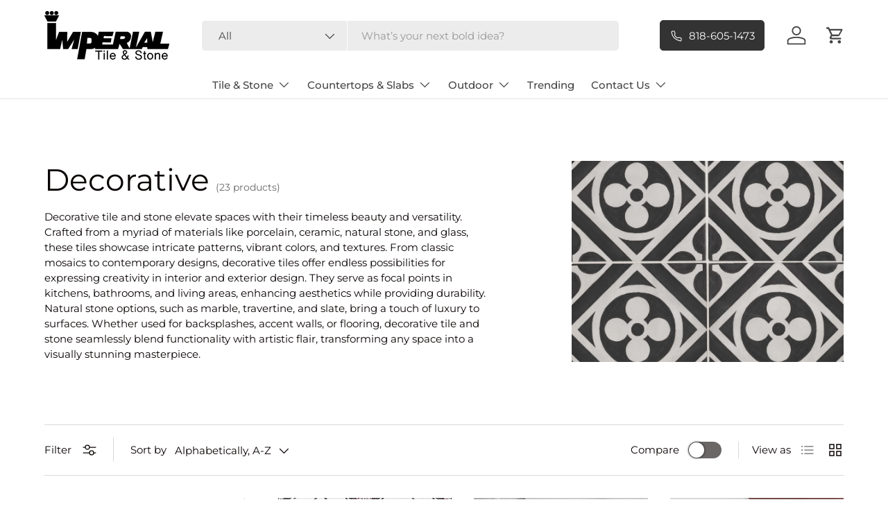

--- FILE ---
content_type: text/html; charset=utf-8
request_url: https://shopimperialtile.com/collections/decorative
body_size: 73578
content:
<!doctype html>
<html class="no-js" lang="en" dir="ltr">
<head>
 <!-- Google tag (gtag.js) --> <script async src="https://www.googletagmanager.com/gtag/js?id=GT-MK5T98NT"></script> <script> window.dataLayer = window.dataLayer || []; function gtag(){dataLayer.push(arguments);} gtag('js', new Date()); gtag('config', 'GT-MK5T98NT'); </script> 
<!-- Google Tag Manager -->
<script>(function(w,d,s,l,i){w[l]=w[l]||[];w[l].push({'gtm.start':
new Date().getTime(),event:'gtm.js'});var f=d.getElementsByTagName(s)[0],
j=d.createElement(s),dl=l!='dataLayer'?'&l='+l:'';j.async=true;j.src=
'https://www.googletagmanager.com/gtm.js?id='+i+dl;f.parentNode.insertBefore(j,f);
})(window,document,'script','dataLayer','GTM-5XGBK8L7');</script>
<!-- End Google Tag Manager -->
  
  <meta name="p:domain_verify" content="7cc362ba52592ccd61df5dfd450b581d"/>

  <!-- Google tag (gtag.js) --> <script async src="https://www.googletagmanager.com/gtag/js?id=AW-16631918200"></script>
  <script> window.dataLayer = window.dataLayer || []; function gtag(){dataLayer.push(arguments);} 
    gtag('js', new Date()); gtag('config', 'AW-16631918200'); </script><meta charset="utf-8">
<meta name="viewport" content="width=device-width,initial-scale=1">
<title>Decorative tile natural stone porcelain ceramic tiles &ndash; Imperial Tile</title><link rel="canonical" href="https://shopimperialtile.com/collections/decorative"><link rel="icon" href="//shopimperialtile.com/cdn/shop/files/imptile_favicon.png?crop=center&height=48&v=1711567664&width=48" type="image/png">
  <link rel="apple-touch-icon" href="//shopimperialtile.com/cdn/shop/files/imptile_favicon.png?crop=center&height=180&v=1711567664&width=180"><meta name="description" content="Decorative tile and stone elevate spaces with their timeless beauty and versatility. Crafted from a myriad of materials like porcelain, ceramic, natural stone, and glass, these tiles showcase intricate patterns, vibrant colors, and textures."><meta property="og:site_name" content="Imperial Tile">
<meta property="og:url" content="https://shopimperialtile.com/collections/decorative">
<meta property="og:title" content="Decorative tile natural stone porcelain ceramic tiles">
<meta property="og:type" content="product.group">
<meta property="og:description" content="Decorative tile and stone elevate spaces with their timeless beauty and versatility. Crafted from a myriad of materials like porcelain, ceramic, natural stone, and glass, these tiles showcase intricate patterns, vibrant colors, and textures."><meta property="og:image" content="http://shopimperialtile.com/cdn/shop/collections/midnight_canvas-square-decorative-tile.jpg?crop=center&height=1200&v=1740086893&width=1200">
  <meta property="og:image:secure_url" content="https://shopimperialtile.com/cdn/shop/collections/midnight_canvas-square-decorative-tile.jpg?crop=center&height=1200&v=1740086893&width=1200">
  <meta property="og:image:width" content="1320">
  <meta property="og:image:height" content="1320"><meta name="twitter:card" content="summary_large_image">
<meta name="twitter:title" content="Decorative tile natural stone porcelain ceramic tiles">
<meta name="twitter:description" content="Decorative tile and stone elevate spaces with their timeless beauty and versatility. Crafted from a myriad of materials like porcelain, ceramic, natural stone, and glass, these tiles showcase intricate patterns, vibrant colors, and textures.">
<link rel="preload" href="//shopimperialtile.com/cdn/shop/t/19/assets/main.css?v=66100357900260220531760721670" as="style">
<link href="https://unpkg.com/aos@2.3.1/dist/aos.css" rel="stylesheet"><style data-shopify>
@font-face {
  font-family: Montserrat;
  font-weight: 400;
  font-style: normal;
  font-display: swap;
  src: url("//shopimperialtile.com/cdn/fonts/montserrat/montserrat_n4.81949fa0ac9fd2021e16436151e8eaa539321637.woff2") format("woff2"),
       url("//shopimperialtile.com/cdn/fonts/montserrat/montserrat_n4.a6c632ca7b62da89c3594789ba828388aac693fe.woff") format("woff");
}
@font-face {
  font-family: Montserrat;
  font-weight: 700;
  font-style: normal;
  font-display: swap;
  src: url("//shopimperialtile.com/cdn/fonts/montserrat/montserrat_n7.3c434e22befd5c18a6b4afadb1e3d77c128c7939.woff2") format("woff2"),
       url("//shopimperialtile.com/cdn/fonts/montserrat/montserrat_n7.5d9fa6e2cae713c8fb539a9876489d86207fe957.woff") format("woff");
}
@font-face {
  font-family: Montserrat;
  font-weight: 400;
  font-style: italic;
  font-display: swap;
  src: url("//shopimperialtile.com/cdn/fonts/montserrat/montserrat_i4.5a4ea298b4789e064f62a29aafc18d41f09ae59b.woff2") format("woff2"),
       url("//shopimperialtile.com/cdn/fonts/montserrat/montserrat_i4.072b5869c5e0ed5b9d2021e4c2af132e16681ad2.woff") format("woff");
}
@font-face {
  font-family: Montserrat;
  font-weight: 700;
  font-style: italic;
  font-display: swap;
  src: url("//shopimperialtile.com/cdn/fonts/montserrat/montserrat_i7.a0d4a463df4f146567d871890ffb3c80408e7732.woff2") format("woff2"),
       url("//shopimperialtile.com/cdn/fonts/montserrat/montserrat_i7.f6ec9f2a0681acc6f8152c40921d2a4d2e1a2c78.woff") format("woff");
}
@font-face {
  font-family: Montserrat;
  font-weight: 400;
  font-style: normal;
  font-display: swap;
  src: url("//shopimperialtile.com/cdn/fonts/montserrat/montserrat_n4.81949fa0ac9fd2021e16436151e8eaa539321637.woff2") format("woff2"),
       url("//shopimperialtile.com/cdn/fonts/montserrat/montserrat_n4.a6c632ca7b62da89c3594789ba828388aac693fe.woff") format("woff");
}
@font-face {
  font-family: Montserrat;
  font-weight: 500;
  font-style: normal;
  font-display: swap;
  src: url("//shopimperialtile.com/cdn/fonts/montserrat/montserrat_n5.07ef3781d9c78c8b93c98419da7ad4fbeebb6635.woff2") format("woff2"),
       url("//shopimperialtile.com/cdn/fonts/montserrat/montserrat_n5.adf9b4bd8b0e4f55a0b203cdd84512667e0d5e4d.woff") format("woff");
}
:root {
      --bg-color: 255 255 255 / 1.0;
      --bg-color-og: 255 255 255 / 1.0;
      --heading-color: 9 3 2;
      --text-color: 9 3 2;
      --text-color-og: 9 3 2;
      --scrollbar-color: 9 3 2;
      --link-color: 9 3 2;
      --link-color-og: 9 3 2;
      --star-color: 103 170 249;--swatch-border-color-default: 206 205 204;
        --swatch-border-color-active: 132 129 129;
        --swatch-card-size: 24px;
        --swatch-variant-picker-size: 64px;--color-scheme-1-bg: 242 242 242 / 1.0;
      --color-scheme-1-grad: linear-gradient(180deg, rgba(244, 244, 244, 1), rgba(244, 244, 244, 1) 100%);
      --color-scheme-1-heading: 9 3 2;
      --color-scheme-1-text: 9 3 2;
      --color-scheme-1-btn-bg: 9 3 2;
      --color-scheme-1-btn-text: 255 255 255;
      --color-scheme-1-btn-bg-hover: 54 48 47;--color-scheme-2-bg: 73 93 99 / 1.0;
      --color-scheme-2-grad: ;
      --color-scheme-2-heading: 255 255 255;
      --color-scheme-2-text: 255 255 255;
      --color-scheme-2-btn-bg: 255 255 255;
      --color-scheme-2-btn-text: 9 3 2;
      --color-scheme-2-btn-bg-hover: 226 225 225;--color-scheme-3-bg: 250 200 205 / 1.0;
      --color-scheme-3-grad: ;
      --color-scheme-3-heading: 9 3 2;
      --color-scheme-3-text: 9 3 2;
      --color-scheme-3-btn-bg: 9 3 2;
      --color-scheme-3-btn-text: 255 255 255;
      --color-scheme-3-btn-bg-hover: 54 48 47;

      --drawer-bg-color: 255 255 255 / 1.0;
      --drawer-text-color: 9 3 2;

      --panel-bg-color: 242 242 242 / 1.0;
      --panel-heading-color: 9 3 2;
      --panel-text-color: 9 3 2;

      --in-stock-text-color: 44 126 63;
      --low-stock-text-color: 210 134 26;
      --very-low-stock-text-color: 180 12 28;
      --no-stock-text-color: 119 119 119;
      --no-stock-backordered-text-color: 119 119 119;

      --error-bg-color: 252 237 238;
      --error-text-color: 180 12 28;
      --success-bg-color: 232 246 234;
      --success-text-color: 44 126 63;
      --info-bg-color: 228 237 250;
      --info-text-color: 26 102 210;

      --heading-font-family: Montserrat, sans-serif;
      --heading-font-style: normal;
      --heading-font-weight: 400;
      --heading-scale-start: 4;

      --navigation-font-family: Montserrat, sans-serif;
      --navigation-font-style: normal;
      --navigation-font-weight: 500;--heading-text-transform: none;
--subheading-text-transform: none;
      --body-font-family: Montserrat, sans-serif;
      --body-font-style: normal;
      --body-font-weight: 400;
      --body-font-size: 15;

      --section-gap: 64;
      --heading-gap: calc(8 * var(--space-unit));--grid-column-gap: 20px;--btn-bg-color: 210 200 191;
      --btn-bg-hover-color: 187 178 171;
      --btn-text-color: 9 3 2;
      --btn-bg-color-og: 210 200 191;
      --btn-text-color-og: 9 3 2;
      --btn-alt-bg-color: 255 255 255;
      --btn-alt-bg-alpha: 1.0;
      --btn-alt-text-color: 9 3 2;
      --btn-border-width: 1px;
      --btn-padding-y: 12px;

      
      --btn-border-radius: 5px;
      

      --btn-lg-border-radius: 50%;
      --btn-icon-border-radius: 50%;
      --input-with-btn-inner-radius: var(--btn-border-radius);

      --input-bg-color: 255 255 255 / 1.0;
      --input-text-color: 9 3 2;
      --input-border-width: 1px;
      --input-border-radius: 4px;
      --textarea-border-radius: 4px;
      --input-border-radius: 5px;
      --input-bg-color-diff-3: #f7f7f7;
      --input-bg-color-diff-6: #f0f0f0;

      --modal-border-radius: 4px;
      --modal-overlay-color: 0 0 0;
      --modal-overlay-opacity: 0.4;
      --drawer-border-radius: 4px;
      --overlay-border-radius: 4px;--custom-label-bg-color: 35 2 46;
      --custom-label-text-color: 255 255 255;--sale-label-bg-color: 247 23 53;
      --sale-label-text-color: 255 255 255;--sold-out-label-bg-color: 73 93 99;
      --sold-out-label-text-color: 255 255 255;--new-label-bg-color: 250 200 205;
      --new-label-text-color: 9 3 2;--preorder-label-bg-color: 103 170 249;
      --preorder-label-text-color: 255 255 255;

      --page-width: 1800px;
      --gutter-sm: 20px;
      --gutter-md: 32px;
      --gutter-lg: 64px;

      --payment-terms-bg-color: #ffffff;

      --coll-card-bg-color: #f7f7f7;
      --coll-card-border-color: rgba(0,0,0,0);
        
          --aos-animate-duration: 0.6s;
        

        
          --aos-min-width: 0;
        
      

      --reading-width: 48em;
    }

    @media (max-width: 769px) {
      :root {
        --reading-width: 36em;
      }
    }
  </style><link rel="stylesheet" href="//shopimperialtile.com/cdn/shop/t/19/assets/main.css?v=66100357900260220531760721670">
  <script src="//shopimperialtile.com/cdn/shop/t/19/assets/main.js?v=15196979400931759961760721670" defer="defer"></script><link rel="preload" href="//shopimperialtile.com/cdn/fonts/montserrat/montserrat_n4.81949fa0ac9fd2021e16436151e8eaa539321637.woff2" as="font" type="font/woff2" crossorigin fetchpriority="high"><link rel="preload" href="//shopimperialtile.com/cdn/fonts/montserrat/montserrat_n4.81949fa0ac9fd2021e16436151e8eaa539321637.woff2" as="font" type="font/woff2" crossorigin fetchpriority="high"><script>window.performance && window.performance.mark && window.performance.mark('shopify.content_for_header.start');</script><meta name="google-site-verification" content="h9AdFXjHAfjlc-Nxsa7s7fiChifbB7Z9p3d1kSTEAwQ">
<meta name="facebook-domain-verification" content="wzvmtnq5srymt5vurlla7k42xyisg5">
<meta name="facebook-domain-verification" content="yaxmefc5turnkw2fan0fylljzovz3e">
<meta name="google-site-verification" content="vIDgqIy3r_kk9w_ViK3lcRgOvOPoH8dIVoWHkd03YS4">
<meta id="shopify-digital-wallet" name="shopify-digital-wallet" content="/49849630883/digital_wallets/dialog">
<meta name="shopify-checkout-api-token" content="71627a1456722e8868759bc1344253eb">
<meta id="in-context-paypal-metadata" data-shop-id="49849630883" data-venmo-supported="false" data-environment="production" data-locale="en_US" data-paypal-v4="true" data-currency="USD">
<link rel="alternate" type="application/atom+xml" title="Feed" href="/collections/decorative.atom" />
<link rel="alternate" type="application/json+oembed" href="https://shopimperialtile.com/collections/decorative.oembed">
<script async="async" src="/checkouts/internal/preloads.js?locale=en-US"></script>
<link rel="preconnect" href="https://shop.app" crossorigin="anonymous">
<script async="async" src="https://shop.app/checkouts/internal/preloads.js?locale=en-US&shop_id=49849630883" crossorigin="anonymous"></script>
<script id="apple-pay-shop-capabilities" type="application/json">{"shopId":49849630883,"countryCode":"US","currencyCode":"USD","merchantCapabilities":["supports3DS"],"merchantId":"gid:\/\/shopify\/Shop\/49849630883","merchantName":"Imperial Tile","requiredBillingContactFields":["postalAddress","email","phone"],"requiredShippingContactFields":["postalAddress","email","phone"],"shippingType":"shipping","supportedNetworks":["visa","masterCard","amex","discover","elo","jcb"],"total":{"type":"pending","label":"Imperial Tile","amount":"1.00"},"shopifyPaymentsEnabled":true,"supportsSubscriptions":true}</script>
<script id="shopify-features" type="application/json">{"accessToken":"71627a1456722e8868759bc1344253eb","betas":["rich-media-storefront-analytics"],"domain":"shopimperialtile.com","predictiveSearch":true,"shopId":49849630883,"locale":"en"}</script>
<script>var Shopify = Shopify || {};
Shopify.shop = "imp-tile.myshopify.com";
Shopify.locale = "en";
Shopify.currency = {"active":"USD","rate":"1.0"};
Shopify.country = "US";
Shopify.theme = {"name":"[LIVE] Enterprise | Imperial Tile | LC","id":142077788347,"schema_name":"Enterprise","schema_version":"1.4.2","theme_store_id":null,"role":"main"};
Shopify.theme.handle = "null";
Shopify.theme.style = {"id":null,"handle":null};
Shopify.cdnHost = "shopimperialtile.com/cdn";
Shopify.routes = Shopify.routes || {};
Shopify.routes.root = "/";</script>
<script type="module">!function(o){(o.Shopify=o.Shopify||{}).modules=!0}(window);</script>
<script>!function(o){function n(){var o=[];function n(){o.push(Array.prototype.slice.apply(arguments))}return n.q=o,n}var t=o.Shopify=o.Shopify||{};t.loadFeatures=n(),t.autoloadFeatures=n()}(window);</script>
<script>
  window.ShopifyPay = window.ShopifyPay || {};
  window.ShopifyPay.apiHost = "shop.app\/pay";
  window.ShopifyPay.redirectState = null;
</script>
<script id="shop-js-analytics" type="application/json">{"pageType":"collection"}</script>
<script defer="defer" async type="module" src="//shopimperialtile.com/cdn/shopifycloud/shop-js/modules/v2/client.init-shop-cart-sync_C5BV16lS.en.esm.js"></script>
<script defer="defer" async type="module" src="//shopimperialtile.com/cdn/shopifycloud/shop-js/modules/v2/chunk.common_CygWptCX.esm.js"></script>
<script type="module">
  await import("//shopimperialtile.com/cdn/shopifycloud/shop-js/modules/v2/client.init-shop-cart-sync_C5BV16lS.en.esm.js");
await import("//shopimperialtile.com/cdn/shopifycloud/shop-js/modules/v2/chunk.common_CygWptCX.esm.js");

  window.Shopify.SignInWithShop?.initShopCartSync?.({"fedCMEnabled":true,"windoidEnabled":true});

</script>
<script>
  window.Shopify = window.Shopify || {};
  if (!window.Shopify.featureAssets) window.Shopify.featureAssets = {};
  window.Shopify.featureAssets['shop-js'] = {"shop-cart-sync":["modules/v2/client.shop-cart-sync_ZFArdW7E.en.esm.js","modules/v2/chunk.common_CygWptCX.esm.js"],"init-fed-cm":["modules/v2/client.init-fed-cm_CmiC4vf6.en.esm.js","modules/v2/chunk.common_CygWptCX.esm.js"],"shop-button":["modules/v2/client.shop-button_tlx5R9nI.en.esm.js","modules/v2/chunk.common_CygWptCX.esm.js"],"shop-cash-offers":["modules/v2/client.shop-cash-offers_DOA2yAJr.en.esm.js","modules/v2/chunk.common_CygWptCX.esm.js","modules/v2/chunk.modal_D71HUcav.esm.js"],"init-windoid":["modules/v2/client.init-windoid_sURxWdc1.en.esm.js","modules/v2/chunk.common_CygWptCX.esm.js"],"shop-toast-manager":["modules/v2/client.shop-toast-manager_ClPi3nE9.en.esm.js","modules/v2/chunk.common_CygWptCX.esm.js"],"init-shop-email-lookup-coordinator":["modules/v2/client.init-shop-email-lookup-coordinator_B8hsDcYM.en.esm.js","modules/v2/chunk.common_CygWptCX.esm.js"],"init-shop-cart-sync":["modules/v2/client.init-shop-cart-sync_C5BV16lS.en.esm.js","modules/v2/chunk.common_CygWptCX.esm.js"],"avatar":["modules/v2/client.avatar_BTnouDA3.en.esm.js"],"pay-button":["modules/v2/client.pay-button_FdsNuTd3.en.esm.js","modules/v2/chunk.common_CygWptCX.esm.js"],"init-customer-accounts":["modules/v2/client.init-customer-accounts_DxDtT_ad.en.esm.js","modules/v2/client.shop-login-button_C5VAVYt1.en.esm.js","modules/v2/chunk.common_CygWptCX.esm.js","modules/v2/chunk.modal_D71HUcav.esm.js"],"init-shop-for-new-customer-accounts":["modules/v2/client.init-shop-for-new-customer-accounts_ChsxoAhi.en.esm.js","modules/v2/client.shop-login-button_C5VAVYt1.en.esm.js","modules/v2/chunk.common_CygWptCX.esm.js","modules/v2/chunk.modal_D71HUcav.esm.js"],"shop-login-button":["modules/v2/client.shop-login-button_C5VAVYt1.en.esm.js","modules/v2/chunk.common_CygWptCX.esm.js","modules/v2/chunk.modal_D71HUcav.esm.js"],"init-customer-accounts-sign-up":["modules/v2/client.init-customer-accounts-sign-up_CPSyQ0Tj.en.esm.js","modules/v2/client.shop-login-button_C5VAVYt1.en.esm.js","modules/v2/chunk.common_CygWptCX.esm.js","modules/v2/chunk.modal_D71HUcav.esm.js"],"shop-follow-button":["modules/v2/client.shop-follow-button_Cva4Ekp9.en.esm.js","modules/v2/chunk.common_CygWptCX.esm.js","modules/v2/chunk.modal_D71HUcav.esm.js"],"checkout-modal":["modules/v2/client.checkout-modal_BPM8l0SH.en.esm.js","modules/v2/chunk.common_CygWptCX.esm.js","modules/v2/chunk.modal_D71HUcav.esm.js"],"lead-capture":["modules/v2/client.lead-capture_Bi8yE_yS.en.esm.js","modules/v2/chunk.common_CygWptCX.esm.js","modules/v2/chunk.modal_D71HUcav.esm.js"],"shop-login":["modules/v2/client.shop-login_D6lNrXab.en.esm.js","modules/v2/chunk.common_CygWptCX.esm.js","modules/v2/chunk.modal_D71HUcav.esm.js"],"payment-terms":["modules/v2/client.payment-terms_CZxnsJam.en.esm.js","modules/v2/chunk.common_CygWptCX.esm.js","modules/v2/chunk.modal_D71HUcav.esm.js"]};
</script>
<script>(function() {
  var isLoaded = false;
  function asyncLoad() {
    if (isLoaded) return;
    isLoaded = true;
    var urls = ["\/\/d1liekpayvooaz.cloudfront.net\/apps\/customizery\/customizery.js?shop=imp-tile.myshopify.com","https:\/\/front.optimonk.com\/public\/141556\/shopify\/preload.js?shop=imp-tile.myshopify.com","https:\/\/www.hukcommerce.com\/apps\/mega-menu-creator-pro\/assets\/js\/scriptfe.js?shop=imp-tile.myshopify.com","https:\/\/enkomion.com\/instantHotjarInstall.js?shop=imp-tile.myshopify.com","https:\/\/storage.nfcube.com\/instafeed-3702f2dffe93894f4913680e9479e6b6.js?shop=imp-tile.myshopify.com"];
    for (var i = 0; i < urls.length; i++) {
      var s = document.createElement('script');
      s.type = 'text/javascript';
      s.async = true;
      s.src = urls[i];
      var x = document.getElementsByTagName('script')[0];
      x.parentNode.insertBefore(s, x);
    }
  };
  if(window.attachEvent) {
    window.attachEvent('onload', asyncLoad);
  } else {
    window.addEventListener('load', asyncLoad, false);
  }
})();</script>
<script id="__st">var __st={"a":49849630883,"offset":-28800,"reqid":"da1cbdc8-dbb8-435b-9d73-190f05497f37-1768792225","pageurl":"shopimperialtile.com\/collections\/decorative","u":"0a1d199e5fd4","p":"collection","rtyp":"collection","rid":299657265339};</script>
<script>window.ShopifyPaypalV4VisibilityTracking = true;</script>
<script id="captcha-bootstrap">!function(){'use strict';const t='contact',e='account',n='new_comment',o=[[t,t],['blogs',n],['comments',n],[t,'customer']],c=[[e,'customer_login'],[e,'guest_login'],[e,'recover_customer_password'],[e,'create_customer']],r=t=>t.map((([t,e])=>`form[action*='/${t}']:not([data-nocaptcha='true']) input[name='form_type'][value='${e}']`)).join(','),a=t=>()=>t?[...document.querySelectorAll(t)].map((t=>t.form)):[];function s(){const t=[...o],e=r(t);return a(e)}const i='password',u='form_key',d=['recaptcha-v3-token','g-recaptcha-response','h-captcha-response',i],f=()=>{try{return window.sessionStorage}catch{return}},m='__shopify_v',_=t=>t.elements[u];function p(t,e,n=!1){try{const o=window.sessionStorage,c=JSON.parse(o.getItem(e)),{data:r}=function(t){const{data:e,action:n}=t;return t[m]||n?{data:e,action:n}:{data:t,action:n}}(c);for(const[e,n]of Object.entries(r))t.elements[e]&&(t.elements[e].value=n);n&&o.removeItem(e)}catch(o){console.error('form repopulation failed',{error:o})}}const l='form_type',E='cptcha';function T(t){t.dataset[E]=!0}const w=window,h=w.document,L='Shopify',v='ce_forms',y='captcha';let A=!1;((t,e)=>{const n=(g='f06e6c50-85a8-45c8-87d0-21a2b65856fe',I='https://cdn.shopify.com/shopifycloud/storefront-forms-hcaptcha/ce_storefront_forms_captcha_hcaptcha.v1.5.2.iife.js',D={infoText:'Protected by hCaptcha',privacyText:'Privacy',termsText:'Terms'},(t,e,n)=>{const o=w[L][v],c=o.bindForm;if(c)return c(t,g,e,D).then(n);var r;o.q.push([[t,g,e,D],n]),r=I,A||(h.body.append(Object.assign(h.createElement('script'),{id:'captcha-provider',async:!0,src:r})),A=!0)});var g,I,D;w[L]=w[L]||{},w[L][v]=w[L][v]||{},w[L][v].q=[],w[L][y]=w[L][y]||{},w[L][y].protect=function(t,e){n(t,void 0,e),T(t)},Object.freeze(w[L][y]),function(t,e,n,w,h,L){const[v,y,A,g]=function(t,e,n){const i=e?o:[],u=t?c:[],d=[...i,...u],f=r(d),m=r(i),_=r(d.filter((([t,e])=>n.includes(e))));return[a(f),a(m),a(_),s()]}(w,h,L),I=t=>{const e=t.target;return e instanceof HTMLFormElement?e:e&&e.form},D=t=>v().includes(t);t.addEventListener('submit',(t=>{const e=I(t);if(!e)return;const n=D(e)&&!e.dataset.hcaptchaBound&&!e.dataset.recaptchaBound,o=_(e),c=g().includes(e)&&(!o||!o.value);(n||c)&&t.preventDefault(),c&&!n&&(function(t){try{if(!f())return;!function(t){const e=f();if(!e)return;const n=_(t);if(!n)return;const o=n.value;o&&e.removeItem(o)}(t);const e=Array.from(Array(32),(()=>Math.random().toString(36)[2])).join('');!function(t,e){_(t)||t.append(Object.assign(document.createElement('input'),{type:'hidden',name:u})),t.elements[u].value=e}(t,e),function(t,e){const n=f();if(!n)return;const o=[...t.querySelectorAll(`input[type='${i}']`)].map((({name:t})=>t)),c=[...d,...o],r={};for(const[a,s]of new FormData(t).entries())c.includes(a)||(r[a]=s);n.setItem(e,JSON.stringify({[m]:1,action:t.action,data:r}))}(t,e)}catch(e){console.error('failed to persist form',e)}}(e),e.submit())}));const S=(t,e)=>{t&&!t.dataset[E]&&(n(t,e.some((e=>e===t))),T(t))};for(const o of['focusin','change'])t.addEventListener(o,(t=>{const e=I(t);D(e)&&S(e,y())}));const B=e.get('form_key'),M=e.get(l),P=B&&M;t.addEventListener('DOMContentLoaded',(()=>{const t=y();if(P)for(const e of t)e.elements[l].value===M&&p(e,B);[...new Set([...A(),...v().filter((t=>'true'===t.dataset.shopifyCaptcha))])].forEach((e=>S(e,t)))}))}(h,new URLSearchParams(w.location.search),n,t,e,['guest_login'])})(!0,!0)}();</script>
<script integrity="sha256-4kQ18oKyAcykRKYeNunJcIwy7WH5gtpwJnB7kiuLZ1E=" data-source-attribution="shopify.loadfeatures" defer="defer" src="//shopimperialtile.com/cdn/shopifycloud/storefront/assets/storefront/load_feature-a0a9edcb.js" crossorigin="anonymous"></script>
<script crossorigin="anonymous" defer="defer" src="//shopimperialtile.com/cdn/shopifycloud/storefront/assets/shopify_pay/storefront-65b4c6d7.js?v=20250812"></script>
<script data-source-attribution="shopify.dynamic_checkout.dynamic.init">var Shopify=Shopify||{};Shopify.PaymentButton=Shopify.PaymentButton||{isStorefrontPortableWallets:!0,init:function(){window.Shopify.PaymentButton.init=function(){};var t=document.createElement("script");t.src="https://shopimperialtile.com/cdn/shopifycloud/portable-wallets/latest/portable-wallets.en.js",t.type="module",document.head.appendChild(t)}};
</script>
<script data-source-attribution="shopify.dynamic_checkout.buyer_consent">
  function portableWalletsHideBuyerConsent(e){var t=document.getElementById("shopify-buyer-consent"),n=document.getElementById("shopify-subscription-policy-button");t&&n&&(t.classList.add("hidden"),t.setAttribute("aria-hidden","true"),n.removeEventListener("click",e))}function portableWalletsShowBuyerConsent(e){var t=document.getElementById("shopify-buyer-consent"),n=document.getElementById("shopify-subscription-policy-button");t&&n&&(t.classList.remove("hidden"),t.removeAttribute("aria-hidden"),n.addEventListener("click",e))}window.Shopify?.PaymentButton&&(window.Shopify.PaymentButton.hideBuyerConsent=portableWalletsHideBuyerConsent,window.Shopify.PaymentButton.showBuyerConsent=portableWalletsShowBuyerConsent);
</script>
<script data-source-attribution="shopify.dynamic_checkout.cart.bootstrap">document.addEventListener("DOMContentLoaded",(function(){function t(){return document.querySelector("shopify-accelerated-checkout-cart, shopify-accelerated-checkout")}if(t())Shopify.PaymentButton.init();else{new MutationObserver((function(e,n){t()&&(Shopify.PaymentButton.init(),n.disconnect())})).observe(document.body,{childList:!0,subtree:!0})}}));
</script>
<link id="shopify-accelerated-checkout-styles" rel="stylesheet" media="screen" href="https://shopimperialtile.com/cdn/shopifycloud/portable-wallets/latest/accelerated-checkout-backwards-compat.css" crossorigin="anonymous">
<style id="shopify-accelerated-checkout-cart">
        #shopify-buyer-consent {
  margin-top: 1em;
  display: inline-block;
  width: 100%;
}

#shopify-buyer-consent.hidden {
  display: none;
}

#shopify-subscription-policy-button {
  background: none;
  border: none;
  padding: 0;
  text-decoration: underline;
  font-size: inherit;
  cursor: pointer;
}

#shopify-subscription-policy-button::before {
  box-shadow: none;
}

      </style>
<script id="sections-script" data-sections="header,footer" defer="defer" src="//shopimperialtile.com/cdn/shop/t/19/compiled_assets/scripts.js?5042"></script>
<script>window.performance && window.performance.mark && window.performance.mark('shopify.content_for_header.end');</script>
<script src="//shopimperialtile.com/cdn/shop/t/19/assets/blur-messages.js?v=98620774460636405321760721670" defer="defer"></script>
    <script src="//shopimperialtile.com/cdn/shop/t/19/assets/animate-on-scroll.js?v=15249566486942820451760721670" defer="defer"></script>
    <link rel="stylesheet" href="//shopimperialtile.com/cdn/shop/t/19/assets/animate-on-scroll.css?v=116194678796051782541760721670">
  

  <script>document.documentElement.className = document.documentElement.className.replace('no-js', 'js');</script><!-- CC Custom Head Start --><!-- CC Custom Head End --><script id="hukmegamenu-data" type="application/json">{}</script>

<!-- Meta Pixel Code -->
<script>
!function(f,b,e,v,n,t,s)
{if(f.fbq)return;n=f.fbq=function(){n.callMethod?
n.callMethod.apply(n,arguments):n.queue.push(arguments)};
if(!f._fbq)f._fbq=n;n.push=n;n.loaded=!0;n.version='2.0';
n.queue=[];t=b.createElement(e);t.async=!0;
t.src=v;s=b.getElementsByTagName(e)[0];
s.parentNode.insertBefore(t,s)}(window, document,'script',
'https://connect.facebook.net/en_US/fbevents.js');
fbq('init', '1294778208300956');
fbq('track', 'PageView');
</script>
<noscript><img height="1" width="1" style="display:none"
src="https://www.facebook.com/tr?id=1294778208300956&ev=PageView&noscript=1"
/></noscript>
<!-- End Meta Pixel Code -->


  
<link href="https://monorail-edge.shopifysvc.com" rel="dns-prefetch">
<script>(function(){if ("sendBeacon" in navigator && "performance" in window) {try {var session_token_from_headers = performance.getEntriesByType('navigation')[0].serverTiming.find(x => x.name == '_s').description;} catch {var session_token_from_headers = undefined;}var session_cookie_matches = document.cookie.match(/_shopify_s=([^;]*)/);var session_token_from_cookie = session_cookie_matches && session_cookie_matches.length === 2 ? session_cookie_matches[1] : "";var session_token = session_token_from_headers || session_token_from_cookie || "";function handle_abandonment_event(e) {var entries = performance.getEntries().filter(function(entry) {return /monorail-edge.shopifysvc.com/.test(entry.name);});if (!window.abandonment_tracked && entries.length === 0) {window.abandonment_tracked = true;var currentMs = Date.now();var navigation_start = performance.timing.navigationStart;var payload = {shop_id: 49849630883,url: window.location.href,navigation_start,duration: currentMs - navigation_start,session_token,page_type: "collection"};window.navigator.sendBeacon("https://monorail-edge.shopifysvc.com/v1/produce", JSON.stringify({schema_id: "online_store_buyer_site_abandonment/1.1",payload: payload,metadata: {event_created_at_ms: currentMs,event_sent_at_ms: currentMs}}));}}window.addEventListener('pagehide', handle_abandonment_event);}}());</script>
<script id="web-pixels-manager-setup">(function e(e,d,r,n,o){if(void 0===o&&(o={}),!Boolean(null===(a=null===(i=window.Shopify)||void 0===i?void 0:i.analytics)||void 0===a?void 0:a.replayQueue)){var i,a;window.Shopify=window.Shopify||{};var t=window.Shopify;t.analytics=t.analytics||{};var s=t.analytics;s.replayQueue=[],s.publish=function(e,d,r){return s.replayQueue.push([e,d,r]),!0};try{self.performance.mark("wpm:start")}catch(e){}var l=function(){var e={modern:/Edge?\/(1{2}[4-9]|1[2-9]\d|[2-9]\d{2}|\d{4,})\.\d+(\.\d+|)|Firefox\/(1{2}[4-9]|1[2-9]\d|[2-9]\d{2}|\d{4,})\.\d+(\.\d+|)|Chrom(ium|e)\/(9{2}|\d{3,})\.\d+(\.\d+|)|(Maci|X1{2}).+ Version\/(15\.\d+|(1[6-9]|[2-9]\d|\d{3,})\.\d+)([,.]\d+|)( \(\w+\)|)( Mobile\/\w+|) Safari\/|Chrome.+OPR\/(9{2}|\d{3,})\.\d+\.\d+|(CPU[ +]OS|iPhone[ +]OS|CPU[ +]iPhone|CPU IPhone OS|CPU iPad OS)[ +]+(15[._]\d+|(1[6-9]|[2-9]\d|\d{3,})[._]\d+)([._]\d+|)|Android:?[ /-](13[3-9]|1[4-9]\d|[2-9]\d{2}|\d{4,})(\.\d+|)(\.\d+|)|Android.+Firefox\/(13[5-9]|1[4-9]\d|[2-9]\d{2}|\d{4,})\.\d+(\.\d+|)|Android.+Chrom(ium|e)\/(13[3-9]|1[4-9]\d|[2-9]\d{2}|\d{4,})\.\d+(\.\d+|)|SamsungBrowser\/([2-9]\d|\d{3,})\.\d+/,legacy:/Edge?\/(1[6-9]|[2-9]\d|\d{3,})\.\d+(\.\d+|)|Firefox\/(5[4-9]|[6-9]\d|\d{3,})\.\d+(\.\d+|)|Chrom(ium|e)\/(5[1-9]|[6-9]\d|\d{3,})\.\d+(\.\d+|)([\d.]+$|.*Safari\/(?![\d.]+ Edge\/[\d.]+$))|(Maci|X1{2}).+ Version\/(10\.\d+|(1[1-9]|[2-9]\d|\d{3,})\.\d+)([,.]\d+|)( \(\w+\)|)( Mobile\/\w+|) Safari\/|Chrome.+OPR\/(3[89]|[4-9]\d|\d{3,})\.\d+\.\d+|(CPU[ +]OS|iPhone[ +]OS|CPU[ +]iPhone|CPU IPhone OS|CPU iPad OS)[ +]+(10[._]\d+|(1[1-9]|[2-9]\d|\d{3,})[._]\d+)([._]\d+|)|Android:?[ /-](13[3-9]|1[4-9]\d|[2-9]\d{2}|\d{4,})(\.\d+|)(\.\d+|)|Mobile Safari.+OPR\/([89]\d|\d{3,})\.\d+\.\d+|Android.+Firefox\/(13[5-9]|1[4-9]\d|[2-9]\d{2}|\d{4,})\.\d+(\.\d+|)|Android.+Chrom(ium|e)\/(13[3-9]|1[4-9]\d|[2-9]\d{2}|\d{4,})\.\d+(\.\d+|)|Android.+(UC? ?Browser|UCWEB|U3)[ /]?(15\.([5-9]|\d{2,})|(1[6-9]|[2-9]\d|\d{3,})\.\d+)\.\d+|SamsungBrowser\/(5\.\d+|([6-9]|\d{2,})\.\d+)|Android.+MQ{2}Browser\/(14(\.(9|\d{2,})|)|(1[5-9]|[2-9]\d|\d{3,})(\.\d+|))(\.\d+|)|K[Aa][Ii]OS\/(3\.\d+|([4-9]|\d{2,})\.\d+)(\.\d+|)/},d=e.modern,r=e.legacy,n=navigator.userAgent;return n.match(d)?"modern":n.match(r)?"legacy":"unknown"}(),u="modern"===l?"modern":"legacy",c=(null!=n?n:{modern:"",legacy:""})[u],f=function(e){return[e.baseUrl,"/wpm","/b",e.hashVersion,"modern"===e.buildTarget?"m":"l",".js"].join("")}({baseUrl:d,hashVersion:r,buildTarget:u}),m=function(e){var d=e.version,r=e.bundleTarget,n=e.surface,o=e.pageUrl,i=e.monorailEndpoint;return{emit:function(e){var a=e.status,t=e.errorMsg,s=(new Date).getTime(),l=JSON.stringify({metadata:{event_sent_at_ms:s},events:[{schema_id:"web_pixels_manager_load/3.1",payload:{version:d,bundle_target:r,page_url:o,status:a,surface:n,error_msg:t},metadata:{event_created_at_ms:s}}]});if(!i)return console&&console.warn&&console.warn("[Web Pixels Manager] No Monorail endpoint provided, skipping logging."),!1;try{return self.navigator.sendBeacon.bind(self.navigator)(i,l)}catch(e){}var u=new XMLHttpRequest;try{return u.open("POST",i,!0),u.setRequestHeader("Content-Type","text/plain"),u.send(l),!0}catch(e){return console&&console.warn&&console.warn("[Web Pixels Manager] Got an unhandled error while logging to Monorail."),!1}}}}({version:r,bundleTarget:l,surface:e.surface,pageUrl:self.location.href,monorailEndpoint:e.monorailEndpoint});try{o.browserTarget=l,function(e){var d=e.src,r=e.async,n=void 0===r||r,o=e.onload,i=e.onerror,a=e.sri,t=e.scriptDataAttributes,s=void 0===t?{}:t,l=document.createElement("script"),u=document.querySelector("head"),c=document.querySelector("body");if(l.async=n,l.src=d,a&&(l.integrity=a,l.crossOrigin="anonymous"),s)for(var f in s)if(Object.prototype.hasOwnProperty.call(s,f))try{l.dataset[f]=s[f]}catch(e){}if(o&&l.addEventListener("load",o),i&&l.addEventListener("error",i),u)u.appendChild(l);else{if(!c)throw new Error("Did not find a head or body element to append the script");c.appendChild(l)}}({src:f,async:!0,onload:function(){if(!function(){var e,d;return Boolean(null===(d=null===(e=window.Shopify)||void 0===e?void 0:e.analytics)||void 0===d?void 0:d.initialized)}()){var d=window.webPixelsManager.init(e)||void 0;if(d){var r=window.Shopify.analytics;r.replayQueue.forEach((function(e){var r=e[0],n=e[1],o=e[2];d.publishCustomEvent(r,n,o)})),r.replayQueue=[],r.publish=d.publishCustomEvent,r.visitor=d.visitor,r.initialized=!0}}},onerror:function(){return m.emit({status:"failed",errorMsg:"".concat(f," has failed to load")})},sri:function(e){var d=/^sha384-[A-Za-z0-9+/=]+$/;return"string"==typeof e&&d.test(e)}(c)?c:"",scriptDataAttributes:o}),m.emit({status:"loading"})}catch(e){m.emit({status:"failed",errorMsg:(null==e?void 0:e.message)||"Unknown error"})}}})({shopId: 49849630883,storefrontBaseUrl: "https://shopimperialtile.com",extensionsBaseUrl: "https://extensions.shopifycdn.com/cdn/shopifycloud/web-pixels-manager",monorailEndpoint: "https://monorail-edge.shopifysvc.com/unstable/produce_batch",surface: "storefront-renderer",enabledBetaFlags: ["2dca8a86"],webPixelsConfigList: [{"id":"1492353211","configuration":"{\"accountID\":\"141556\"}","eventPayloadVersion":"v1","runtimeContext":"STRICT","scriptVersion":"e9702cc0fbdd9453d46c7ca8e2f5a5f4","type":"APP","apiClientId":956606,"privacyPurposes":[],"dataSharingAdjustments":{"protectedCustomerApprovalScopes":[]}},{"id":"1115914427","configuration":"{\"accountID\":\"VZn5wj\",\"webPixelConfig\":\"eyJlbmFibGVBZGRlZFRvQ2FydEV2ZW50cyI6IHRydWV9\"}","eventPayloadVersion":"v1","runtimeContext":"STRICT","scriptVersion":"524f6c1ee37bacdca7657a665bdca589","type":"APP","apiClientId":123074,"privacyPurposes":["ANALYTICS","MARKETING"],"dataSharingAdjustments":{"protectedCustomerApprovalScopes":["read_customer_address","read_customer_email","read_customer_name","read_customer_personal_data","read_customer_phone"]}},{"id":"993722555","configuration":"{\"account_ID\":\"273718\",\"google_analytics_tracking_tag\":\"1\",\"measurement_id\":\"2\",\"api_secret\":\"3\",\"shop_settings\":\"{\\\"custom_pixel_script\\\":\\\"https:\\\\\\\/\\\\\\\/storage.googleapis.com\\\\\\\/gsf-scripts\\\\\\\/custom-pixels\\\\\\\/imp-tile.js\\\"}\"}","eventPayloadVersion":"v1","runtimeContext":"LAX","scriptVersion":"c6b888297782ed4a1cba19cda43d6625","type":"APP","apiClientId":1558137,"privacyPurposes":[],"dataSharingAdjustments":{"protectedCustomerApprovalScopes":["read_customer_address","read_customer_email","read_customer_name","read_customer_personal_data","read_customer_phone"]}},{"id":"430112955","configuration":"{\"tagID\":\"2614467156616\"}","eventPayloadVersion":"v1","runtimeContext":"STRICT","scriptVersion":"18031546ee651571ed29edbe71a3550b","type":"APP","apiClientId":3009811,"privacyPurposes":["ANALYTICS","MARKETING","SALE_OF_DATA"],"dataSharingAdjustments":{"protectedCustomerApprovalScopes":["read_customer_address","read_customer_email","read_customer_name","read_customer_personal_data","read_customer_phone"]}},{"id":"339968187","configuration":"{\"config\":\"{\\\"google_tag_ids\\\":[\\\"G-GNRV2RDZWC\\\",\\\"GT-MK5T98NT\\\",\\\"AW-10821743126\\\",\\\"G-7SK3NN38EQ\\\"],\\\"target_country\\\":\\\"US\\\",\\\"gtag_events\\\":[{\\\"type\\\":\\\"begin_checkout\\\",\\\"action_label\\\":[\\\"G-GNRV2RDZWC\\\",\\\"AW-10821743126\\\/h-KWCIqYuooDEJbkmqgo\\\",\\\"G-7SK3NN38EQ\\\",\\\"AW-16593668444\\\"]},{\\\"type\\\":\\\"search\\\",\\\"action_label\\\":[\\\"G-GNRV2RDZWC\\\",\\\"G-7SK3NN38EQ\\\",\\\"AW-16593668444\\\"]},{\\\"type\\\":\\\"view_item\\\",\\\"action_label\\\":[\\\"G-GNRV2RDZWC\\\",\\\"MC-VG2JY4RE7H\\\",\\\"G-7SK3NN38EQ\\\",\\\"AW-16593668444\\\"]},{\\\"type\\\":\\\"purchase\\\",\\\"action_label\\\":[\\\"G-GNRV2RDZWC\\\",\\\"MC-VG2JY4RE7H\\\",\\\"AW-16631918200\\\/bbdvCI3ThcAZEPjc2_o9\\\",\\\"AW-10821743126\\\/R7ULCJWluYoDEJbkmqgo\\\",\\\"G-7SK3NN38EQ\\\",\\\"AW-16593668444\\\"]},{\\\"type\\\":\\\"page_view\\\",\\\"action_label\\\":[\\\"G-GNRV2RDZWC\\\",\\\"MC-VG2JY4RE7H\\\",\\\"G-7SK3NN38EQ\\\",\\\"AW-16593668444\\\"]},{\\\"type\\\":\\\"add_payment_info\\\",\\\"action_label\\\":[\\\"G-GNRV2RDZWC\\\",\\\"G-7SK3NN38EQ\\\",\\\"AW-16593668444\\\"]},{\\\"type\\\":\\\"add_to_cart\\\",\\\"action_label\\\":[\\\"G-GNRV2RDZWC\\\",\\\"AW-10821743126\\\/GX-jCLmRvIoDEJbkmqgo\\\",\\\"G-7SK3NN38EQ\\\",\\\"AW-16593668444\\\"]}],\\\"enable_monitoring_mode\\\":false}\"}","eventPayloadVersion":"v1","runtimeContext":"OPEN","scriptVersion":"b2a88bafab3e21179ed38636efcd8a93","type":"APP","apiClientId":1780363,"privacyPurposes":[],"dataSharingAdjustments":{"protectedCustomerApprovalScopes":["read_customer_address","read_customer_email","read_customer_name","read_customer_personal_data","read_customer_phone"]}},{"id":"65175739","eventPayloadVersion":"v1","runtimeContext":"LAX","scriptVersion":"1","type":"CUSTOM","privacyPurposes":["ANALYTICS"],"name":"Google Analytics tag (migrated)"},{"id":"shopify-app-pixel","configuration":"{}","eventPayloadVersion":"v1","runtimeContext":"STRICT","scriptVersion":"0450","apiClientId":"shopify-pixel","type":"APP","privacyPurposes":["ANALYTICS","MARKETING"]},{"id":"shopify-custom-pixel","eventPayloadVersion":"v1","runtimeContext":"LAX","scriptVersion":"0450","apiClientId":"shopify-pixel","type":"CUSTOM","privacyPurposes":["ANALYTICS","MARKETING"]}],isMerchantRequest: false,initData: {"shop":{"name":"Imperial Tile","paymentSettings":{"currencyCode":"USD"},"myshopifyDomain":"imp-tile.myshopify.com","countryCode":"US","storefrontUrl":"https:\/\/shopimperialtile.com"},"customer":null,"cart":null,"checkout":null,"productVariants":[],"purchasingCompany":null},},"https://shopimperialtile.com/cdn","fcfee988w5aeb613cpc8e4bc33m6693e112",{"modern":"","legacy":""},{"shopId":"49849630883","storefrontBaseUrl":"https:\/\/shopimperialtile.com","extensionBaseUrl":"https:\/\/extensions.shopifycdn.com\/cdn\/shopifycloud\/web-pixels-manager","surface":"storefront-renderer","enabledBetaFlags":"[\"2dca8a86\"]","isMerchantRequest":"false","hashVersion":"fcfee988w5aeb613cpc8e4bc33m6693e112","publish":"custom","events":"[[\"page_viewed\",{}],[\"collection_viewed\",{\"collection\":{\"id\":\"299657265339\",\"title\":\"Decorative\",\"productVariants\":[{\"price\":{\"amount\":96.5,\"currencyCode\":\"USD\"},\"product\":{\"title\":\"Andratx Dragonera Porcelain Tile Glossy 6x6\",\"vendor\":\"Imperial Tile\",\"id\":\"7965230203067\",\"untranslatedTitle\":\"Andratx Dragonera Porcelain Tile Glossy 6x6\",\"url\":\"\/products\/andratx-dragonera-porcelain-tile-glossy-6x6\",\"type\":\"Square\"},\"id\":\"46254137508027\",\"image\":{\"src\":\"\/\/shopimperialtile.com\/cdn\/shop\/files\/dragonera_charcoal_angled.jpg?v=1757090344\"},\"sku\":\"THD0016-00026\",\"title\":\"Brown \/ 6\\\" x 6\\\" \/ Glossy\",\"untranslatedTitle\":\"Brown \/ 6\\\" x 6\\\" \/ Glossy\"},{\"price\":{\"amount\":96.5,\"currencyCode\":\"USD\"},\"product\":{\"title\":\"Andratx Telmo Porcelain Tile Glossy 6x6\",\"vendor\":\"Imperial Tile\",\"id\":\"7965241147579\",\"untranslatedTitle\":\"Andratx Telmo Porcelain Tile Glossy 6x6\",\"url\":\"\/products\/andratx-telmo-porcelain-tile-glossy-6x6\",\"type\":\"Square\"},\"id\":\"46254156841147\",\"image\":{\"src\":\"\/\/shopimperialtile.com\/cdn\/shop\/files\/telmo_charcoal.jpg?v=1757090342\"},\"sku\":\"THD0016-00029\",\"title\":\"Brown \/ 6\\\" x 6\\\" \/ Glossy\",\"untranslatedTitle\":\"Brown \/ 6\\\" x 6\\\" \/ Glossy\"},{\"price\":{\"amount\":96.5,\"currencyCode\":\"USD\"},\"product\":{\"title\":\"Andratx Tramontana Porcelain Tile Glossy 6x6\",\"vendor\":\"Imperial Tile\",\"id\":\"7965244031163\",\"untranslatedTitle\":\"Andratx Tramontana Porcelain Tile Glossy 6x6\",\"url\":\"\/products\/andratx-tramontana-porcelain-tile-glossy-6x6\",\"type\":\"Square\"},\"id\":\"46254161363131\",\"image\":{\"src\":\"\/\/shopimperialtile.com\/cdn\/shop\/files\/tramontana_charcoal_angled.jpg?v=1757090341\"},\"sku\":\"THD0016-00032\",\"title\":\"Andratx-Tramontana-Charcoal \/ 6\\\" x 6\\\" \/ Glossy\",\"untranslatedTitle\":\"Andratx-Tramontana-Charcoal \/ 6\\\" x 6\\\" \/ Glossy\"},{\"price\":{\"amount\":57.0,\"currencyCode\":\"USD\"},\"product\":{\"title\":\"Caliope Porcelain Tile Matte 6x6\",\"vendor\":\"Imperial Tile\",\"id\":\"7970943926459\",\"untranslatedTitle\":\"Caliope Porcelain Tile Matte 6x6\",\"url\":\"\/products\/caliope-porcelain-tile-matte-6x6\",\"type\":\"Square\"},\"id\":\"46272451444923\",\"image\":{\"src\":\"\/\/shopimperialtile.com\/cdn\/shop\/files\/marine_6x6_tile.jpg?v=1723139756\"},\"sku\":\"THD0006-00017\",\"title\":\"Caliope-Marine \/ 6\\\" x 6\\\" \/ Matte\",\"untranslatedTitle\":\"Caliope-Marine \/ 6\\\" x 6\\\" \/ Matte\"},{\"price\":{\"amount\":90.0,\"currencyCode\":\"USD\"},\"product\":{\"title\":\"Casbah Decor Mix Field Tile 5x5\",\"vendor\":\"Wow\",\"id\":\"7954561958075\",\"untranslatedTitle\":\"Casbah Decor Mix Field Tile 5x5\",\"url\":\"\/products\/casbah-decor-mix-field-tile-5x5\",\"type\":\"Square\"},\"id\":\"46208126910651\",\"image\":{\"src\":\"\/\/shopimperialtile.com\/cdn\/shop\/files\/indigo_5x5_tile.jpg?v=1718310591\"},\"sku\":\"WOW-129491\",\"title\":\"Indigo \/ 5\\\" x 5\\\" \/ Ceramic\",\"untranslatedTitle\":\"Indigo \/ 5\\\" x 5\\\" \/ Ceramic\"},{\"price\":{\"amount\":50.0,\"currencyCode\":\"USD\"},\"product\":{\"title\":\"Elizabeth Sutton Envy Glass Tile Polished\",\"vendor\":\"Soho\",\"id\":\"7981132841147\",\"untranslatedTitle\":\"Elizabeth Sutton Envy Glass Tile Polished\",\"url\":\"\/products\/elizabeth-sutton-envy-glass-tile-polished\",\"type\":\"glass\"},\"id\":\"46304377798843\",\"image\":{\"src\":\"\/\/shopimperialtile.com\/cdn\/shop\/files\/09-SA-FXESENVASM-Z.jpg?v=1726509160\"},\"sku\":\"FXESENVZSM\",\"title\":\"17\\\" x 17.5\\\" \/ Aspen Silver \/ Polished\",\"untranslatedTitle\":\"17\\\" x 17.5\\\" \/ Aspen Silver \/ Polished\"},{\"price\":{\"amount\":105.0,\"currencyCode\":\"USD\"},\"product\":{\"title\":\"Faces Bars White Gloss Ceramic Tile 5x10\",\"vendor\":\"Wow\",\"id\":\"7955180421307\",\"untranslatedTitle\":\"Faces Bars White Gloss Ceramic Tile 5x10\",\"url\":\"\/products\/faces-bars-white-gloss-ceramic-tile-5x10\",\"type\":\"Rectangle\"},\"id\":\"46210135818427\",\"image\":{\"src\":\"\/\/shopimperialtile.com\/cdn\/shop\/files\/white_gloss_face_tile_69547c57-207a-4c16-94d0-db4e80c41421.jpg?v=1757090397\"},\"sku\":\"WOW-133432\",\"title\":\"5\\\" x 10\\\" \/ Faces-White-gloss \/ Ceramic\",\"untranslatedTitle\":\"5\\\" x 10\\\" \/ Faces-White-gloss \/ Ceramic\"},{\"price\":{\"amount\":287.5,\"currencyCode\":\"USD\"},\"product\":{\"title\":\"Faces Liso Ceramic Matte Field Tile 2x16\",\"vendor\":\"Wow\",\"id\":\"7956074594491\",\"untranslatedTitle\":\"Faces Liso Ceramic Matte Field Tile 2x16\",\"url\":\"\/products\/faces-liso-ceramic-matte-field-tile-2x16\",\"type\":\"Rectangle\"},\"id\":\"46214198427835\",\"image\":{\"src\":\"\/\/shopimperialtile.com\/cdn\/shop\/files\/faces_liso_2x16_bone.jpg?v=1757090387\"},\"sku\":\"WOW-131515\",\"title\":\"2\\\" x 16\\\" \/ Faces-Liso-Bone\",\"untranslatedTitle\":\"2\\\" x 16\\\" \/ Faces-Liso-Bone\"},{\"price\":{\"amount\":287.5,\"currencyCode\":\"USD\"},\"product\":{\"title\":\"Faces Valley Ceramic Matte Field Tile 2x16\",\"vendor\":\"Wow\",\"id\":\"7956106936507\",\"untranslatedTitle\":\"Faces Valley Ceramic Matte Field Tile 2x16\",\"url\":\"\/products\/faces-valley-ceramic-matte-field-tile-2x16\",\"type\":\"Rectangle\"},\"id\":\"46214240272571\",\"image\":{\"src\":\"\/\/shopimperialtile.com\/cdn\/shop\/files\/valley_faces_bone.jpg?v=1757090384\"},\"sku\":\"WOW-131507\",\"title\":\"2\\\" x 16\\\" \/ Faces-Valley-Bone\",\"untranslatedTitle\":\"2\\\" x 16\\\" \/ Faces-Valley-Bone\"},{\"price\":{\"amount\":90.0,\"currencyCode\":\"USD\"},\"product\":{\"title\":\"Frame 15 Decorative Field Tile 6X6\",\"vendor\":\"Imperial Tile\",\"id\":\"7995033026747\",\"untranslatedTitle\":\"Frame 15 Decorative Field Tile 6X6\",\"url\":\"\/products\/frame-15-decorative-field-tile-6x6\",\"type\":\"Square\"},\"id\":\"46338055864507\",\"image\":{\"src\":\"\/\/shopimperialtile.com\/cdn\/shop\/files\/CLOVER_B_W.png?v=1729621764\"},\"sku\":\"THD0016-00003\",\"title\":\"Clover B \u0026 W \/ 6\\\" x 6\\\" \/ Matte\",\"untranslatedTitle\":\"Clover B \u0026 W \/ 6\\\" x 6\\\" \/ Matte\"},{\"price\":{\"amount\":99.5,\"currencyCode\":\"USD\"},\"product\":{\"title\":\"Gea Porcelain Tile Carved 4.7x4.7\",\"vendor\":\"Wow\",\"id\":\"7961482854587\",\"untranslatedTitle\":\"Gea Porcelain Tile Carved 4.7x4.7\",\"url\":\"\/products\/gea-porcelain-tile-carved-4-7x4-7\",\"type\":\"Rectangle\"},\"id\":\"46239029854395\",\"image\":{\"src\":\"\/\/shopimperialtile.com\/cdn\/shop\/files\/gea_carved_calacatta.jpg?v=1747256001\"},\"sku\":\"WOW-120288\",\"title\":\"4.7\\\" x 4.7\\\" \/ GEA-Carved-Calacatta \/ Ceramic\",\"untranslatedTitle\":\"4.7\\\" x 4.7\\\" \/ GEA-Carved-Calacatta \/ Ceramic\"},{\"price\":{\"amount\":17.25,\"currencyCode\":\"USD\"},\"product\":{\"title\":\"Kayu V Distressed Timber Dimensional Tile\",\"vendor\":\"Island Stone\",\"id\":\"7408125706427\",\"untranslatedTitle\":\"Kayu V Distressed Timber Dimensional Tile\",\"url\":\"\/products\/kayu-v-distressed-timber-dimensional-tile\",\"type\":\"Dimensional\"},\"id\":\"42661577687227\",\"image\":{\"src\":\"\/\/shopimperialtile.com\/cdn\/shop\/products\/natural-kayu-v-timber-dimensional-tile.png?v=1747256097\"},\"sku\":\"kr5pls\",\"title\":\"natural-kayu-v-timber-dimensional-tile \/ 4 3\/4\\\" x 15 3\/8\\\"\",\"untranslatedTitle\":\"natural-kayu-v-timber-dimensional-tile \/ 4 3\/4\\\" x 15 3\/8\\\"\"},{\"price\":{\"amount\":51.9,\"currencyCode\":\"USD\"},\"product\":{\"title\":\"Mestral Porcelain Tile Matte 9x9\",\"vendor\":\"Imperial Tile\",\"id\":\"7968705642683\",\"untranslatedTitle\":\"Mestral Porcelain Tile Matte 9x9\",\"url\":\"\/products\/mestral-porcelain-tile-matte-9x9\",\"type\":\"Square\"},\"id\":\"46262759424187\",\"image\":{\"src\":\"\/\/shopimperialtile.com\/cdn\/shop\/files\/bloom_wall_tile_9x9_f8c67c37-ebce-4284-b577-89bd3cd51214.jpg?v=1721846722\"},\"sku\":\"THD0100-00006\",\"title\":\"Mestral-Bloom \/ 9\\\" x 9\\\" \/ Matte\",\"untranslatedTitle\":\"Mestral-Bloom \/ 9\\\" x 9\\\" \/ Matte\"},{\"price\":{\"amount\":7.59,\"currencyCode\":\"USD\"},\"product\":{\"title\":\"Origami Matte Hexagon Wall Tile 9\\\" x 10 1\/2\\\"\",\"vendor\":\"Imperial Tile\",\"id\":\"7973512642747\",\"untranslatedTitle\":\"Origami Matte Hexagon Wall Tile 9\\\" x 10 1\/2\\\"\",\"url\":\"\/products\/origami-matte-hexagon-wall-tile-9-x-10-1-2\",\"type\":\"Square\"},\"id\":\"46281638445243\",\"image\":{\"src\":\"\/\/shopimperialtile.com\/cdn\/shop\/files\/Matte-Hexagon-Pattern-1-Wall-Tile-in-Bianco-Origami-9x10.jpg?v=1724426271\"},\"sku\":\"AECORI104M\",\"title\":\"Origami-Bianco \/ 9\\\" x 10 1\/2\\\" \/ Matte\",\"untranslatedTitle\":\"Origami-Bianco \/ 9\\\" x 10 1\/2\\\" \/ Matte\"},{\"price\":{\"amount\":920.0,\"currencyCode\":\"USD\"},\"product\":{\"title\":\"Papan Distressed Timber Textured Wall Tile\",\"vendor\":\"Island Stone\",\"id\":\"7408138387643\",\"untranslatedTitle\":\"Papan Distressed Timber Textured Wall Tile\",\"url\":\"\/products\/papan-distressed-timber-dimensional-tile\",\"type\":\"Timber\"},\"id\":\"42661628641467\",\"image\":{\"src\":\"\/\/shopimperialtile.com\/cdn\/shop\/products\/natural-papan-timber-textured-wall-tile.png?v=1747256095\"},\"sku\":\"kp1pls\",\"title\":\"natural-papan-timber-textured-wall-tile\",\"untranslatedTitle\":\"natural-papan-timber-textured-wall-tile\"},{\"price\":{\"amount\":7.9,\"currencyCode\":\"USD\"},\"product\":{\"title\":\"Parallels Split Face Textured Wall Tile\",\"vendor\":\"Island Stone\",\"id\":\"7407804678331\",\"untranslatedTitle\":\"Parallels Split Face Textured Wall Tile\",\"url\":\"\/products\/parallels-split-face-textured-wall-tile\",\"type\":\"Natural Stone\"},\"id\":\"42661005820091\",\"image\":{\"src\":\"\/\/shopimperialtile.com\/cdn\/shop\/products\/golden-slate-parallels-split-face-textured-wall-tile.png?v=1747256104\"},\"sku\":\"cl2gd\",\"title\":\"golden-slate-parallels-split-face-textured-wall-tile \/ 6 1\/2\\\" x 11 3\/8\\\"\",\"untranslatedTitle\":\"golden-slate-parallels-split-face-textured-wall-tile \/ 6 1\/2\\\" x 11 3\/8\\\"\"},{\"price\":{\"amount\":10.0,\"currencyCode\":\"USD\"},\"product\":{\"title\":\"Rhythm Profile Dimensional Wall Tile\",\"vendor\":\"Island Stone\",\"id\":\"7402737893563\",\"untranslatedTitle\":\"Rhythm Profile Dimensional Wall Tile\",\"url\":\"\/products\/rhythm-profile-dimensional-wall-tile\",\"type\":\"Dimensional\"},\"id\":\"42646300098747\",\"image\":{\"src\":\"\/\/shopimperialtile.com\/cdn\/shop\/products\/crystal-white-rhythm-wall-tile.png?v=1646905497\"},\"sku\":\"mw3rn\",\"title\":\"crystal-white-rhythm-wall-tile \/ 3 1\/8\\\" x 15 3\/8\\\"\",\"untranslatedTitle\":\"crystal-white-rhythm-wall-tile \/ 3 1\/8\\\" x 15 3\/8\\\"\"},{\"price\":{\"amount\":18.25,\"currencyCode\":\"USD\"},\"product\":{\"title\":\"Rimba Distressed Timber Textured Wall Tile\",\"vendor\":\"Island Stone\",\"id\":\"7408160866491\",\"untranslatedTitle\":\"Rimba Distressed Timber Textured Wall Tile\",\"url\":\"\/products\/rimba-distressed-timber-textured-wall-tile\",\"type\":\"Timber\"},\"id\":\"42661704171707\",\"image\":{\"src\":\"\/\/shopimperialtile.com\/cdn\/shop\/products\/natural-rimba-timber-textured-wall-tile.png?v=1747256094\"},\"sku\":\"kl3pls\",\"title\":\"natural-rimba-timber-textured-wall-tile \/ 7 1\/8\\\" x 15 3\/4\\\"\",\"untranslatedTitle\":\"natural-rimba-timber-textured-wall-tile \/ 7 1\/8\\\" x 15 3\/4\\\"\"},{\"price\":{\"amount\":77.0,\"currencyCode\":\"USD\"},\"product\":{\"title\":\"Roku Porcelain Tile Matte 4.5x9\",\"vendor\":\"Imperial Tile\",\"id\":\"7968737493179\",\"untranslatedTitle\":\"Roku Porcelain Tile Matte 4.5x9\",\"url\":\"\/products\/roku-porcelain-tile-matte-4-5x9\",\"type\":\"Square\"},\"id\":\"46262898327739\",\"image\":{\"src\":\"\/\/shopimperialtile.com\/cdn\/shop\/files\/beige_roku_4.5_9_tile.jpg?v=1721854522\"},\"sku\":\"THD0016-00075\",\"title\":\"Roku-Beige \/ 4.5\\\" x 9\\\" \/ Matte\",\"untranslatedTitle\":\"Roku-Beige \/ 4.5\\\" x 9\\\" \/ Matte\"},{\"price\":{\"amount\":10.0,\"currencyCode\":\"USD\"},\"product\":{\"title\":\"Stacked Natural Pebble Tile\",\"vendor\":\"Island Stone\",\"id\":\"7407486501051\",\"untranslatedTitle\":\"Stacked Natural Pebble Tile\",\"url\":\"\/products\/stacked-natural-pebble-tile\",\"type\":\"Natural Stone\"},\"id\":\"42660413931707\",\"image\":{\"src\":\"\/\/shopimperialtile.com\/cdn\/shop\/products\/antique-timor-white-stacked-natural-pebble-tile.png?v=1747256110\"},\"sku\":\"v1pw1\",\"title\":\"antique-timor-white-stacked-natural-pebble-tile \/ 5 7\/8\\\" x 11 3\/4\\\"\",\"untranslatedTitle\":\"antique-timor-white-stacked-natural-pebble-tile \/ 5 7\/8\\\" x 11 3\/4\\\"\"},{\"price\":{\"amount\":23.75,\"currencyCode\":\"USD\"},\"product\":{\"title\":\"Strip Natural Pebble Tile\",\"vendor\":\"Island Stone\",\"id\":\"7407545581755\",\"untranslatedTitle\":\"Strip Natural Pebble Tile\",\"url\":\"\/products\/strip-natural-pebble-tile\",\"type\":\"Natural Stone\"},\"id\":\"42660572135611\",\"image\":{\"src\":\"\/\/shopimperialtile.com\/cdn\/shop\/products\/alpine-strip-natural-pebble-tile.png?v=1747256109\"},\"sku\":\"sp1pz\",\"title\":\"alpine-strip-natural-pebble-tile \/ 11 3\/4\\\" x 11 3\/4\\\"\",\"untranslatedTitle\":\"alpine-strip-natural-pebble-tile \/ 11 3\/4\\\" x 11 3\/4\\\"\"},{\"price\":{\"amount\":5.0,\"currencyCode\":\"USD\"},\"product\":{\"title\":\"Twist Decorative Ceramic Tile Matte 5x5\",\"vendor\":\"Wow\",\"id\":\"7959336779963\",\"untranslatedTitle\":\"Twist Decorative Ceramic Tile Matte 5x5\",\"url\":\"\/products\/twist-decorative-ceramic-tile-matte-5x5\",\"type\":\"Rectangle\"},\"id\":\"46227757793467\",\"image\":{\"src\":\"\/\/shopimperialtile.com\/cdn\/shop\/files\/twist_dove_stone_graphite.jpg?v=1719424353\"},\"sku\":\"WOW-129164\",\"title\":\"5\\\" x 5\\\" \/ Twist-Dove-Stone-Graphite \/ Ceramic\",\"untranslatedTitle\":\"5\\\" x 5\\\" \/ Twist-Dove-Stone-Graphite \/ Ceramic\"},{\"price\":{\"amount\":26.25,\"currencyCode\":\"USD\"},\"product\":{\"title\":\"V Parallels Honed Dimensional Wall Tile\",\"vendor\":\"Island Stone\",\"id\":\"7404014239931\",\"untranslatedTitle\":\"V Parallels Honed Dimensional Wall Tile\",\"url\":\"\/products\/v-parallels-honed-dimensional-wall-tile\",\"type\":\"Dimensional\"},\"id\":\"46043729821883\",\"image\":{\"src\":\"\/\/shopimperialtile.com\/cdn\/shop\/files\/budi_creme_d27da6c1-1ffc-495f-ade9-dc64fcb604ca.jpg?v=1714586089\"},\"sku\":\"cl3jk\",\"title\":\"budi-creme-v-parallels-honed-wall-tile \/ 6 3\/8\\\" x 22 7\/8\\\"\",\"untranslatedTitle\":\"budi-creme-v-parallels-honed-wall-tile \/ 6 3\/8\\\" x 22 7\/8\\\"\"}]}}]]"});</script><script>
  window.ShopifyAnalytics = window.ShopifyAnalytics || {};
  window.ShopifyAnalytics.meta = window.ShopifyAnalytics.meta || {};
  window.ShopifyAnalytics.meta.currency = 'USD';
  var meta = {"products":[{"id":7965230203067,"gid":"gid:\/\/shopify\/Product\/7965230203067","vendor":"Imperial Tile","type":"Square","handle":"andratx-dragonera-porcelain-tile-glossy-6x6","variants":[{"id":46254137508027,"price":9650,"name":"Andratx Dragonera Porcelain Tile Glossy 6x6 - Brown \/ 6\" x 6\" \/ Glossy","public_title":"Brown \/ 6\" x 6\" \/ Glossy","sku":"THD0016-00026"},{"id":46254137475259,"price":9650,"name":"Andratx Dragonera Porcelain Tile Glossy 6x6 - Green \/ 6\" x 6\" \/ Glossy","public_title":"Green \/ 6\" x 6\" \/ Glossy","sku":"THD0016-00027"},{"id":46254127939771,"price":9650,"name":"Andratx Dragonera Porcelain Tile Glossy 6x6 - Blue \/ 6\" x 6\" \/ Glossy","public_title":"Blue \/ 6\" x 6\" \/ Glossy","sku":"THD0016-00028"}],"remote":false},{"id":7965241147579,"gid":"gid:\/\/shopify\/Product\/7965241147579","vendor":"Imperial Tile","type":"Square","handle":"andratx-telmo-porcelain-tile-glossy-6x6","variants":[{"id":46254156841147,"price":9650,"name":"Andratx Telmo Porcelain Tile Glossy 6x6 - Brown \/ 6\" x 6\" \/ Glossy","public_title":"Brown \/ 6\" x 6\" \/ Glossy","sku":"THD0016-00029"},{"id":46254156808379,"price":9650,"name":"Andratx Telmo Porcelain Tile Glossy 6x6 - Green \/ 6\" x 6\" \/ Glossy","public_title":"Green \/ 6\" x 6\" \/ Glossy","sku":"THD0016-00030"},{"id":46254156775611,"price":9650,"name":"Andratx Telmo Porcelain Tile Glossy 6x6 - Blue \/ 6\" x 6\" \/ Glossy","public_title":"Blue \/ 6\" x 6\" \/ Glossy","sku":"THD0016-00031"}],"remote":false},{"id":7965244031163,"gid":"gid:\/\/shopify\/Product\/7965244031163","vendor":"Imperial Tile","type":"Square","handle":"andratx-tramontana-porcelain-tile-glossy-6x6","variants":[{"id":46254161363131,"price":9650,"name":"Andratx Tramontana Porcelain Tile Glossy 6x6 - Andratx-Tramontana-Charcoal \/ 6\" x 6\" \/ Glossy","public_title":"Andratx-Tramontana-Charcoal \/ 6\" x 6\" \/ Glossy","sku":"THD0016-00032"},{"id":46254161395899,"price":9650,"name":"Andratx Tramontana Porcelain Tile Glossy 6x6 - Andratx-Tramontana-Green \/ 6\" x 6\" \/ Glossy","public_title":"Andratx-Tramontana-Green \/ 6\" x 6\" \/ Glossy","sku":"THD0016-00033"},{"id":46254161428667,"price":9650,"name":"Andratx Tramontana Porcelain Tile Glossy 6x6 - Andratx-Tramontana-Navy \/ 6\" x 6\" \/ Glossy","public_title":"Andratx-Tramontana-Navy \/ 6\" x 6\" \/ Glossy","sku":"THD0016-00034"}],"remote":false},{"id":7970943926459,"gid":"gid:\/\/shopify\/Product\/7970943926459","vendor":"Imperial Tile","type":"Square","handle":"caliope-porcelain-tile-matte-6x6","variants":[{"id":46272451444923,"price":5700,"name":"Caliope Porcelain Tile Matte 6x6 - Caliope-Marine \/ 6\" x 6\" \/ Matte","public_title":"Caliope-Marine \/ 6\" x 6\" \/ Matte","sku":"THD0006-00017"},{"id":46272451412155,"price":5700,"name":"Caliope Porcelain Tile Matte 6x6 - Caliope-Sand \/ 6\" x 6\" \/ Matte","public_title":"Caliope-Sand \/ 6\" x 6\" \/ Matte","sku":"THD0006-00019"},{"id":46272451379387,"price":5700,"name":"Caliope Porcelain Tile Matte 6x6 - Caliope-Turquoise \/ 6\" x 6\" \/ Matte","public_title":"Caliope-Turquoise \/ 6\" x 6\" \/ Matte","sku":"THD0006-00018"}],"remote":false},{"id":7954561958075,"gid":"gid:\/\/shopify\/Product\/7954561958075","vendor":"Wow","type":"Square","handle":"casbah-decor-mix-field-tile-5x5","variants":[{"id":46208126910651,"price":9000,"name":"Casbah Decor Mix Field Tile 5x5 - Indigo \/ 5\" x 5\" \/ Ceramic","public_title":"Indigo \/ 5\" x 5\" \/ Ceramic","sku":"WOW-129491"},{"id":46208130449595,"price":9000,"name":"Casbah Decor Mix Field Tile 5x5 - Sand \/ 5\" x 5\" \/ Ceramic","public_title":"Sand \/ 5\" x 5\" \/ Ceramic","sku":"WOW-129487"},{"id":46208130482363,"price":9000,"name":"Casbah Decor Mix Field Tile 5x5 - Sky \/ 5\" x 5\" \/ Ceramic","public_title":"Sky \/ 5\" x 5\" \/ Ceramic","sku":"WOW-129489"},{"id":46208130515131,"price":9000,"name":"Casbah Decor Mix Field Tile 5x5 - Talc \/ 5\" x 5\" \/ Ceramic","public_title":"Talc \/ 5\" x 5\" \/ Ceramic","sku":"WOW-129486"},{"id":46208130842811,"price":9000,"name":"Casbah Decor Mix Field Tile 5x5 - Teja \/ 5\" x 5\" \/ Ceramic","public_title":"Teja \/ 5\" x 5\" \/ Ceramic","sku":"WOW-129490"},{"id":46208130547899,"price":9000,"name":"Casbah Decor Mix Field Tile 5x5 - Terracotta \/ 5\" x 5\" \/ Ceramic","public_title":"Terracotta \/ 5\" x 5\" \/ Ceramic","sku":"WOW-129488"}],"remote":false},{"id":7981132841147,"gid":"gid:\/\/shopify\/Product\/7981132841147","vendor":"Soho","type":"glass","handle":"elizabeth-sutton-envy-glass-tile-polished","variants":[{"id":46304377798843,"price":5000,"name":"Elizabeth Sutton Envy Glass Tile Polished - 17\" x 17.5\" \/ Aspen Silver \/ Polished","public_title":"17\" x 17.5\" \/ Aspen Silver \/ Polished","sku":"FXESENVZSM"},{"id":46304377766075,"price":5000,"name":"Elizabeth Sutton Envy Glass Tile Polished - 17\" x 17.5\" \/ Bayou Blue \/ Polished","public_title":"17\" x 17.5\" \/ Bayou Blue \/ Polished","sku":"FXESENVBBM"},{"id":46304377733307,"price":5000,"name":"Elizabeth Sutton Envy Glass Tile Polished - 17\" x 17.5\" \/ Fiji Purple \/ Polished","public_title":"17\" x 17.5\" \/ Fiji Purple \/ Polished","sku":"FXESENVFPM"},{"id":46304377700539,"price":5000,"name":"Elizabeth Sutton Envy Glass Tile Polished - 17\" x 17.5\" \/ Malibu Metallic \/ Polished","public_title":"17\" x 17.5\" \/ Malibu Metallic \/ Polished","sku":"FXESENVMMM"},{"id":46304377667771,"price":5000,"name":"Elizabeth Sutton Envy Glass Tile Polished - 17\" x 17.5\" \/ Rio Rose Gold \/ Polished","public_title":"17\" x 17.5\" \/ Rio Rose Gold \/ Polished","sku":"FXESENVRRGM"},{"id":46304377635003,"price":5000,"name":"Elizabeth Sutton Envy Glass Tile Polished - 17\" x 17.5\" \/ Tulum Turquoise \/ Polished","public_title":"17\" x 17.5\" \/ Tulum Turquoise \/ Polished","sku":"FXESENVTTM"},{"id":46304377602235,"price":5000,"name":"Elizabeth Sutton Envy Glass Tile Polished - 17\" x 17.5\" \/ Vermont Jade \/ Polished","public_title":"17\" x 17.5\" \/ Vermont Jade \/ Polished","sku":"FXESENVVJM"},{"id":46303262539963,"price":5000,"name":"Elizabeth Sutton Envy Glass Tile Polished - 17\" x 17.5\" \/ Zanzibar Silver \/ Polished","public_title":"17\" x 17.5\" \/ Zanzibar Silver \/ Polished","sku":"FXESENVZSM"}],"remote":false},{"id":7955180421307,"gid":"gid:\/\/shopify\/Product\/7955180421307","vendor":"Wow","type":"Rectangle","handle":"faces-bars-white-gloss-ceramic-tile-5x10","variants":[{"id":46210135818427,"price":10500,"name":"Faces Bars White Gloss Ceramic Tile 5x10 - 5\" x 10\" \/ Faces-White-gloss \/ Ceramic","public_title":"5\" x 10\" \/ Faces-White-gloss \/ Ceramic","sku":"WOW-133432"}],"remote":false},{"id":7956074594491,"gid":"gid:\/\/shopify\/Product\/7956074594491","vendor":"Wow","type":"Rectangle","handle":"faces-liso-ceramic-matte-field-tile-2x16","variants":[{"id":46214198427835,"price":28750,"name":"Faces Liso Ceramic Matte Field Tile 2x16 - 2\" x 16\" \/ Faces-Liso-Bone","public_title":"2\" x 16\" \/ Faces-Liso-Bone","sku":"WOW-131515"},{"id":46214198460603,"price":28750,"name":"Faces Liso Ceramic Matte Field Tile 2x16 - 2\" x 16\" \/ Faces-Liso-Coal","public_title":"2\" x 16\" \/ Faces-Liso-Coal","sku":"WOW-131521"},{"id":46214198493371,"price":28750,"name":"Faces Liso Ceramic Matte Field Tile 2x16 - 2\" x 16\" \/ Faces-Liso-Grey","public_title":"2\" x 16\" \/ Faces-Liso-Grey","sku":"WOW-131516"},{"id":46214198526139,"price":28750,"name":"Faces Liso Ceramic Matte Field Tile 2x16 - 2\" x 16\" \/ Faces-Liso-Henna","public_title":"2\" x 16\" \/ Faces-Liso-Henna","sku":"WOW-131522"},{"id":46214198558907,"price":28750,"name":"Faces Liso Ceramic Matte Field Tile 2x16 - 2\" x 16\" \/ Faces-Liso-Pine","public_title":"2\" x 16\" \/ Faces-Liso-Pine","sku":"WOW-131518"},{"id":46214198591675,"price":28750,"name":"Faces Liso Ceramic Matte Field Tile 2x16 - 2\" x 16\" \/ Faces-Liso-Steel-Blue","public_title":"2\" x 16\" \/ Faces-Liso-Steel-Blue","sku":"WOW-131520"},{"id":46214198624443,"price":28750,"name":"Faces Liso Ceramic Matte Field Tile 2x16 - 2\" x 16\" \/ Faces-Liso-Tan","public_title":"2\" x 16\" \/ Faces-Liso-Tan","sku":"WOW-131519"},{"id":46214198657211,"price":28750,"name":"Faces Liso Ceramic Matte Field Tile 2x16 - 2\" x 16\" \/ Faces-Liso-Vegan","public_title":"2\" x 16\" \/ Faces-Liso-Vegan","sku":"WOW-131517"}],"remote":false},{"id":7956106936507,"gid":"gid:\/\/shopify\/Product\/7956106936507","vendor":"Wow","type":"Rectangle","handle":"faces-valley-ceramic-matte-field-tile-2x16","variants":[{"id":46214240272571,"price":28750,"name":"Faces Valley Ceramic Matte Field Tile 2x16 - 2\" x 16\" \/ Faces-Valley-Bone","public_title":"2\" x 16\" \/ Faces-Valley-Bone","sku":"WOW-131507"},{"id":46214240305339,"price":28750,"name":"Faces Valley Ceramic Matte Field Tile 2x16 - 2\" x 16\" \/ Faces-Valley-Coal","public_title":"2\" x 16\" \/ Faces-Valley-Coal","sku":"WOW-131513"},{"id":46214240338107,"price":28750,"name":"Faces Valley Ceramic Matte Field Tile 2x16 - 2\" x 16\" \/ Faces-Valley-Grey","public_title":"2\" x 16\" \/ Faces-Valley-Grey","sku":"WOW-131508"},{"id":46214240370875,"price":28750,"name":"Faces Valley Ceramic Matte Field Tile 2x16 - 2\" x 16\" \/ Faces-Valley-Henna","public_title":"2\" x 16\" \/ Faces-Valley-Henna","sku":"WOW-131514"},{"id":46214240403643,"price":28750,"name":"Faces Valley Ceramic Matte Field Tile 2x16 - 2\" x 16\" \/ Faces-Valley-Pine","public_title":"2\" x 16\" \/ Faces-Valley-Pine","sku":"WOW-131510"},{"id":46214240436411,"price":28750,"name":"Faces Valley Ceramic Matte Field Tile 2x16 - 2\" x 16\" \/ Faces-Valley-Steel-Blue","public_title":"2\" x 16\" \/ Faces-Valley-Steel-Blue","sku":"WOW-131512"},{"id":46214240469179,"price":28750,"name":"Faces Valley Ceramic Matte Field Tile 2x16 - 2\" x 16\" \/ Faces-Valley-Tan","public_title":"2\" x 16\" \/ Faces-Valley-Tan","sku":"WOW-131511"},{"id":46214240501947,"price":28750,"name":"Faces Valley Ceramic Matte Field Tile 2x16 - 2\" x 16\" \/ Faces-Valley-Vegan","public_title":"2\" x 16\" \/ Faces-Valley-Vegan","sku":"WOW-131509"}],"remote":false},{"id":7995033026747,"gid":"gid:\/\/shopify\/Product\/7995033026747","vendor":"Imperial Tile","type":"Square","handle":"frame-15-decorative-field-tile-6x6","variants":[{"id":46338055864507,"price":9000,"name":"Frame 15 Decorative Field Tile 6X6 - Clover B \u0026 W \/ 6\" x 6\" \/ Matte","public_title":"Clover B \u0026 W \/ 6\" x 6\" \/ Matte","sku":"THD0016-00003"},{"id":46338055897275,"price":9000,"name":"Frame 15 Decorative Field Tile 6X6 - Kali Chic \/ 6\" x 6\" \/ Matte","public_title":"Kali Chic \/ 6\" x 6\" \/ Matte","sku":"THD0016-00004"},{"id":46338055930043,"price":9000,"name":"Frame 15 Decorative Field Tile 6X6 - Perla Chic \/ 6\" x 6\" \/ Matte","public_title":"Perla Chic \/ 6\" x 6\" \/ Matte","sku":"THD0016-00008"},{"id":46338055962811,"price":9000,"name":"Frame 15 Decorative Field Tile 6X6 - Providence \/ 6\" x 6\" \/ Matte","public_title":"Providence \/ 6\" x 6\" \/ Matte","sku":"THD0016-00005"},{"id":46338055995579,"price":9000,"name":"Frame 15 Decorative Field Tile 6X6 - Star B \u0026 W \/ 6\" x 6\" \/ Matte","public_title":"Star B \u0026 W \/ 6\" x 6\" \/ Matte","sku":"THD0016-00007"},{"id":46338053800123,"price":9000,"name":"Frame 15 Decorative Field Tile 6X6 - Stripes B \u0026 W \/ 6\" x 6\" \/ Matte","public_title":"Stripes B \u0026 W \/ 6\" x 6\" \/ Matte","sku":"THD0016-00006"}],"remote":false},{"id":7961482854587,"gid":"gid:\/\/shopify\/Product\/7961482854587","vendor":"Wow","type":"Rectangle","handle":"gea-porcelain-tile-carved-4-7x4-7","variants":[{"id":46239029854395,"price":9950,"name":"Gea Porcelain Tile Carved 4.7x4.7 - 4.7\" x 4.7\" \/ GEA-Carved-Calacatta \/ Ceramic","public_title":"4.7\" x 4.7\" \/ GEA-Carved-Calacatta \/ Ceramic","sku":"WOW-120288"},{"id":46239029887163,"price":9950,"name":"Gea Porcelain Tile Carved 4.7x4.7 - 4.7\" x 4.7\" \/ GEA-Carved-Charcoal \/ Ceramic","public_title":"4.7\" x 4.7\" \/ GEA-Carved-Charcoal \/ Ceramic","sku":"WOW-120291"},{"id":46239029919931,"price":9950,"name":"Gea Porcelain Tile Carved 4.7x4.7 - 4.7\" x 4.7\" \/ GEA-Carved-Grey \/ Ceramic","public_title":"4.7\" x 4.7\" \/ GEA-Carved-Grey \/ Ceramic","sku":"WOW-120290"},{"id":46239029952699,"price":9950,"name":"Gea Porcelain Tile Carved 4.7x4.7 - 4.7\" x 4.7\" \/ GEA-Carved-Linen \/ Ceramic","public_title":"4.7\" x 4.7\" \/ GEA-Carved-Linen \/ Ceramic","sku":"WOW-120289"}],"remote":false},{"id":7408125706427,"gid":"gid:\/\/shopify\/Product\/7408125706427","vendor":"Island Stone","type":"Dimensional","handle":"kayu-v-distressed-timber-dimensional-tile","variants":[{"id":42661577687227,"price":1725,"name":"Kayu V Distressed Timber Dimensional Tile - natural-kayu-v-timber-dimensional-tile \/ 4 3\/4\" x 15 3\/8\"","public_title":"natural-kayu-v-timber-dimensional-tile \/ 4 3\/4\" x 15 3\/8\"","sku":"kr5pls"},{"id":42661577719995,"price":1825,"name":"Kayu V Distressed Timber Dimensional Tile - natural-painted-kayu-v-timber-dimensional-tile \/ 4 3\/4\" x 15 3\/8\"","public_title":"natural-painted-kayu-v-timber-dimensional-tile \/ 4 3\/4\" x 15 3\/8\"","sku":"kr5wrn"}],"remote":false},{"id":7968705642683,"gid":"gid:\/\/shopify\/Product\/7968705642683","vendor":"Imperial Tile","type":"Square","handle":"mestral-porcelain-tile-matte-9x9","variants":[{"id":46262759424187,"price":5190,"name":"Mestral Porcelain Tile Matte 9x9 - Mestral-Bloom \/ 9\" x 9\" \/ Matte","public_title":"Mestral-Bloom \/ 9\" x 9\" \/ Matte","sku":"THD0100-00006"},{"id":46262759456955,"price":5190,"name":"Mestral Porcelain Tile Matte 9x9 - Mestral-Cross \/ 9\" x 9\" \/ Matte","public_title":"Mestral-Cross \/ 9\" x 9\" \/ Matte","sku":"THD0100-00010"},{"id":46262759489723,"price":5190,"name":"Mestral Porcelain Tile Matte 9x9 - Mestral-Diamond \/ 9\" x 9\" \/ Matte","public_title":"Mestral-Diamond \/ 9\" x 9\" \/ Matte","sku":"THD0100-00007"},{"id":46262763847867,"price":5190,"name":"Mestral Porcelain Tile Matte 9x9 - Mestral-Flower \/ 9\" x 9\" \/ Matte","public_title":"Mestral-Flower \/ 9\" x 9\" \/ Matte","sku":"THD0100-00011"},{"id":46262763880635,"price":5190,"name":"Mestral Porcelain Tile Matte 9x9 - Mestral-Garden \/ 9\" x 9\" \/ Matte","public_title":"Mestral-Garden \/ 9\" x 9\" \/ Matte","sku":"THD0100-00009"},{"id":46262763913403,"price":5190,"name":"Mestral Porcelain Tile Matte 9x9 - Mestral-Rosette \/ 9\" x 9\" \/ Matte","public_title":"Mestral-Rosette \/ 9\" x 9\" \/ Matte","sku":"THD0100-00008"}],"remote":false},{"id":7973512642747,"gid":"gid:\/\/shopify\/Product\/7973512642747","vendor":"Imperial Tile","type":"Square","handle":"origami-matte-hexagon-wall-tile-9-x-10-1-2","variants":[{"id":46281638445243,"price":759,"name":"Origami Matte Hexagon Wall Tile 9\" x 10 1\/2\" - Origami-Bianco \/ 9\" x 10 1\/2\" \/ Matte","public_title":"Origami-Bianco \/ 9\" x 10 1\/2\" \/ Matte","sku":"AECORI104M"}],"remote":false},{"id":7408138387643,"gid":"gid:\/\/shopify\/Product\/7408138387643","vendor":"Island Stone","type":"Timber","handle":"papan-distressed-timber-dimensional-tile","variants":[{"id":42661628641467,"price":92000,"name":"Papan Distressed Timber Textured Wall Tile - natural-papan-timber-textured-wall-tile","public_title":"natural-papan-timber-textured-wall-tile","sku":"kp1pls"},{"id":42661628674235,"price":99000,"name":"Papan Distressed Timber Textured Wall Tile - natural-painted-papan-timber-textured-wall-tile","public_title":"natural-painted-papan-timber-textured-wall-tile","sku":"kp1wrn"}],"remote":false},{"id":7407804678331,"gid":"gid:\/\/shopify\/Product\/7407804678331","vendor":"Island Stone","type":"Natural Stone","handle":"parallels-split-face-textured-wall-tile","variants":[{"id":42661005820091,"price":790,"name":"Parallels Split Face Textured Wall Tile - golden-slate-parallels-split-face-textured-wall-tile \/ 6 1\/2\" x 11 3\/8\"","public_title":"golden-slate-parallels-split-face-textured-wall-tile \/ 6 1\/2\" x 11 3\/8\"","sku":"cl2gd"},{"id":42661005852859,"price":790,"name":"Parallels Split Face Textured Wall Tile - himachal-white-parallels-split-face-textured-wall-tile \/ 6 1\/2\" x 11 3\/8\"","public_title":"himachal-white-parallels-split-face-textured-wall-tile \/ 6 1\/2\" x 11 3\/8\"","sku":"cl2hw"},{"id":42661005885627,"price":790,"name":"Parallels Split Face Textured Wall Tile - silver-quartzite-parallels-split-face-textured-wall-tile \/ 6 1\/2\" x 11 3\/8\"","public_title":"silver-quartzite-parallels-split-face-textured-wall-tile \/ 6 1\/2\" x 11 3\/8\"","sku":"cl2qs"},{"id":42661005918395,"price":790,"name":"Parallels Split Face Textured Wall Tile - sutra-black-parallels-split-face-textured-wall-tile \/ 6 1\/2\" x 11 3\/8\"","public_title":"sutra-black-parallels-split-face-textured-wall-tile \/ 6 1\/2\" x 11 3\/8\"","sku":"cl2bm"}],"remote":false},{"id":7402737893563,"gid":"gid:\/\/shopify\/Product\/7402737893563","vendor":"Island Stone","type":"Dimensional","handle":"rhythm-profile-dimensional-wall-tile","variants":[{"id":42646300098747,"price":1000,"name":"Rhythm Profile Dimensional Wall Tile - crystal-white-rhythm-wall-tile \/ 3 1\/8\" x 15 3\/8\"","public_title":"crystal-white-rhythm-wall-tile \/ 3 1\/8\" x 15 3\/8\"","sku":"mw3rn"},{"id":42646300131515,"price":1000,"name":"Rhythm Profile Dimensional Wall Tile - sandstone-grey-rhythm-wall-tile \/ 3 1\/8\" x 15 3\/8\"","public_title":"sandstone-grey-rhythm-wall-tile \/ 3 1\/8\" x 15 3\/8\"","sku":"mw3sg"},{"id":42646300164283,"price":1000,"name":"Rhythm Profile Dimensional Wall Tile - sandstone-mint-rhythm-wall-tile \/ 3 1\/8\" x 15 3\/8\"","public_title":"sandstone-mint-rhythm-wall-tile \/ 3 1\/8\" x 15 3\/8\"","sku":"mw3sm"},{"id":42646300197051,"price":1000,"name":"Rhythm Profile Dimensional Wall Tile - sutra-black-rhythm-wall-tile \/ 3 1\/8\" x 15 3\/8\"","public_title":"sutra-black-rhythm-wall-tile \/ 3 1\/8\" x 15 3\/8\"","sku":"mw3bm"}],"remote":false},{"id":7408160866491,"gid":"gid:\/\/shopify\/Product\/7408160866491","vendor":"Island Stone","type":"Timber","handle":"rimba-distressed-timber-textured-wall-tile","variants":[{"id":42661704171707,"price":1825,"name":"Rimba Distressed Timber Textured Wall Tile - natural-rimba-timber-textured-wall-tile \/ 7 1\/8\" x 15 3\/4\"","public_title":"natural-rimba-timber-textured-wall-tile \/ 7 1\/8\" x 15 3\/4\"","sku":"kl3pls"},{"id":42661704204475,"price":1950,"name":"Rimba Distressed Timber Textured Wall Tile - natural-painted-rimba-timber-textured-wall-tile \/ 7 1\/8\" x 15 3\/4\"","public_title":"natural-painted-rimba-timber-textured-wall-tile \/ 7 1\/8\" x 15 3\/4\"","sku":"kl3wrn"}],"remote":false},{"id":7968737493179,"gid":"gid:\/\/shopify\/Product\/7968737493179","vendor":"Imperial Tile","type":"Square","handle":"roku-porcelain-tile-matte-4-5x9","variants":[{"id":46262898327739,"price":7700,"name":"Roku Porcelain Tile Matte 4.5x9 - Roku-Beige \/ 4.5\" x 9\" \/ Matte","public_title":"Roku-Beige \/ 4.5\" x 9\" \/ Matte","sku":"THD0016-00075"},{"id":46262922444987,"price":7700,"name":"Roku Porcelain Tile Matte 4.5x9 - Roku-Blue \/ 4.5\" x 9\" \/ Matte","public_title":"Roku-Blue \/ 4.5\" x 9\" \/ Matte","sku":"THD0016-00079"},{"id":46262898426043,"price":7700,"name":"Roku Porcelain Tile Matte 4.5x9 - Roku-Green \/ 4.5\" x 9\" \/ Matte","public_title":"Roku-Green \/ 4.5\" x 9\" \/ Matte","sku":"THD0016-00078"},{"id":46262898294971,"price":7700,"name":"Roku Porcelain Tile Matte 4.5x9 - Roku-Greige \/ 4.5\" x 9\" \/ Matte","public_title":"Roku-Greige \/ 4.5\" x 9\" \/ Matte","sku":"THD0016-00074"},{"id":46262898393275,"price":7700,"name":"Roku Porcelain Tile Matte 4.5x9 - Roku-Grey \/ 4.5\" x 9\" \/ Matte","public_title":"Roku-Grey \/ 4.5\" x 9\" \/ Matte","sku":"THD0016-00077"},{"id":46262898360507,"price":7700,"name":"Roku Porcelain Tile Matte 4.5x9 - Roku-Red \/ 4.5\" x 9\" \/ Matte","public_title":"Roku-Red \/ 4.5\" x 9\" \/ Matte","sku":"THD0016-00076"},{"id":46262898262203,"price":7700,"name":"Roku Porcelain Tile Matte 4.5x9 - Roku-White \/ 4.5\" x 9\" \/ Matte","public_title":"Roku-White \/ 4.5\" x 9\" \/ Matte","sku":"THD0016-00073"}],"remote":false},{"id":7407486501051,"gid":"gid:\/\/shopify\/Product\/7407486501051","vendor":"Island Stone","type":"Natural Stone","handle":"stacked-natural-pebble-tile","variants":[{"id":42660413931707,"price":1000,"name":"Stacked Natural Pebble Tile - antique-timor-white-stacked-natural-pebble-tile \/ 5 7\/8\" x 11 3\/4\"","public_title":"antique-timor-white-stacked-natural-pebble-tile \/ 5 7\/8\" x 11 3\/4\"","sku":"v1pw1"},{"id":42660413964475,"price":1000,"name":"Stacked Natural Pebble Tile - french-tan-stacked-natural-pebble-tile \/ 5 7\/8\" x 11 3\/4\"","public_title":"french-tan-stacked-natural-pebble-tile \/ 5 7\/8\" x 11 3\/4\"","sku":"v1pf1"},{"id":42660413997243,"price":1000,"name":"Stacked Natural Pebble Tile - medan-charcoal-stacked-natural-pebble-tile \/ 5 7\/8\" x 11 3\/4\"","public_title":"medan-charcoal-stacked-natural-pebble-tile \/ 5 7\/8\" x 11 3\/4\"","sku":"v1pc1"}],"remote":false},{"id":7407545581755,"gid":"gid:\/\/shopify\/Product\/7407545581755","vendor":"Island Stone","type":"Natural Stone","handle":"strip-natural-pebble-tile","variants":[{"id":42660572135611,"price":2375,"name":"Strip Natural Pebble Tile - alpine-strip-natural-pebble-tile \/ 11 3\/4\" x 11 3\/4\"","public_title":"alpine-strip-natural-pebble-tile \/ 11 3\/4\" x 11 3\/4\"","sku":"sp1pz"}],"remote":false},{"id":7959336779963,"gid":"gid:\/\/shopify\/Product\/7959336779963","vendor":"Wow","type":"Rectangle","handle":"twist-decorative-ceramic-tile-matte-5x5","variants":[{"id":46227757793467,"price":500,"name":"Twist Decorative Ceramic Tile Matte 5x5 - 5\" x 5\" \/ Twist-Dove-Stone-Graphite \/ Ceramic","public_title":"5\" x 5\" \/ Twist-Dove-Stone-Graphite \/ Ceramic","sku":"WOW-129164"},{"id":46227757826235,"price":500,"name":"Twist Decorative Ceramic Tile Matte 5x5 - 5\" x 5\" \/ Twist-Dove-Stone-Taupe \/ Ceramic","public_title":"5\" x 5\" \/ Twist-Dove-Stone-Taupe \/ Ceramic","sku":"WOW-129162"},{"id":46227757859003,"price":500,"name":"Twist Decorative Ceramic Tile Matte 5x5 - 5\" x 5\" \/ Twist-Taupe-Stone-Graphite \/ Ceramic","public_title":"5\" x 5\" \/ Twist-Taupe-Stone-Graphite \/ Ceramic","sku":"WOW-129163"},{"id":46227761168571,"price":500,"name":"Twist Decorative Ceramic Tile Matte 5x5 - 5\" x 5\" \/ Twist-Vapor-Greige \/ Ceramic","public_title":"5\" x 5\" \/ Twist-Vapor-Greige \/ Ceramic","sku":"WOW-129323"},{"id":46227761201339,"price":500,"name":"Twist Decorative Ceramic Tile Matte 5x5 - 5\" x 5\" \/ Twist-Vapor-Mint-Grey \/ Ceramic","public_title":"5\" x 5\" \/ Twist-Vapor-Mint-Grey \/ Ceramic","sku":"WOW-129324"},{"id":46227761266875,"price":500,"name":"Twist Decorative Ceramic Tile Matte 5x5 - 5\" x 5\" \/ Twist-Vapor-Titanium-Blue \/ Ceramic","public_title":"5\" x 5\" \/ Twist-Vapor-Titanium-Blue \/ Ceramic","sku":"WOW-129325"},{"id":46227761299643,"price":500,"name":"Twist Decorative Ceramic Tile Matte 5x5 - 5\" x 5\" \/ Twist-Vapor-Toffee \/ Ceramic","public_title":"5\" x 5\" \/ Twist-Vapor-Toffee \/ Ceramic","sku":"WOW-129326"}],"remote":false},{"id":7404014239931,"gid":"gid:\/\/shopify\/Product\/7404014239931","vendor":"Island Stone","type":"Dimensional","handle":"v-parallels-honed-dimensional-wall-tile","variants":[{"id":46043729821883,"price":2625,"name":"V Parallels Honed Dimensional Wall Tile - budi-creme-v-parallels-honed-wall-tile \/ 6 3\/8\" x 22 7\/8\"","public_title":"budi-creme-v-parallels-honed-wall-tile \/ 6 3\/8\" x 22 7\/8\"","sku":"cl3jk"},{"id":42650346062011,"price":2625,"name":"V Parallels Honed Dimensional Wall Tile - rice-white-v-parallels-honed-wall-tile \/ 6 3\/8\" x 22 7\/8\"","public_title":"rice-white-v-parallels-honed-wall-tile \/ 6 3\/8\" x 22 7\/8\"","sku":"cl3jwh"},{"id":42650346127547,"price":2625,"name":"V Parallels Honed Dimensional Wall Tile - volcano-grey-v-parallels-honed-wall-tile \/ 6 3\/8\" x 22 7\/8\"","public_title":"volcano-grey-v-parallels-honed-wall-tile \/ 6 3\/8\" x 22 7\/8\"","sku":"cl3jgh"},{"id":46043729854651,"price":2625,"name":"V Parallels Honed Dimensional Wall Tile - white-fossil-v-parallels-honed-wall-tile \/ 6 3\/8\" x 22 7\/8\"","public_title":"white-fossil-v-parallels-honed-wall-tile \/ 6 3\/8\" x 22 7\/8\"","sku":"cl3wf"},{"id":46333005594811,"price":2625,"name":"V Parallels Honed Dimensional Wall Tile - silver-quartzite-v-parallels-honed-wall-tile \/ 6 3\/8\" x 22 7\/8\"","public_title":"silver-quartzite-v-parallels-honed-wall-tile \/ 6 3\/8\" x 22 7\/8\"","sku":"cl3qs"},{"id":46333005627579,"price":2625,"name":"V Parallels Honed Dimensional Wall Tile - sutra-black-v-parallels-honed-wall-tile \/ 6 3\/8\" x 22 7\/8\"","public_title":"sutra-black-v-parallels-honed-wall-tile \/ 6 3\/8\" x 22 7\/8\"","sku":"cl3bm"}],"remote":false}],"page":{"pageType":"collection","resourceType":"collection","resourceId":299657265339,"requestId":"da1cbdc8-dbb8-435b-9d73-190f05497f37-1768792225"}};
  for (var attr in meta) {
    window.ShopifyAnalytics.meta[attr] = meta[attr];
  }
</script>
<script class="analytics">
  (function () {
    var customDocumentWrite = function(content) {
      var jquery = null;

      if (window.jQuery) {
        jquery = window.jQuery;
      } else if (window.Checkout && window.Checkout.$) {
        jquery = window.Checkout.$;
      }

      if (jquery) {
        jquery('body').append(content);
      }
    };

    var hasLoggedConversion = function(token) {
      if (token) {
        return document.cookie.indexOf('loggedConversion=' + token) !== -1;
      }
      return false;
    }

    var setCookieIfConversion = function(token) {
      if (token) {
        var twoMonthsFromNow = new Date(Date.now());
        twoMonthsFromNow.setMonth(twoMonthsFromNow.getMonth() + 2);

        document.cookie = 'loggedConversion=' + token + '; expires=' + twoMonthsFromNow;
      }
    }

    var trekkie = window.ShopifyAnalytics.lib = window.trekkie = window.trekkie || [];
    if (trekkie.integrations) {
      return;
    }
    trekkie.methods = [
      'identify',
      'page',
      'ready',
      'track',
      'trackForm',
      'trackLink'
    ];
    trekkie.factory = function(method) {
      return function() {
        var args = Array.prototype.slice.call(arguments);
        args.unshift(method);
        trekkie.push(args);
        return trekkie;
      };
    };
    for (var i = 0; i < trekkie.methods.length; i++) {
      var key = trekkie.methods[i];
      trekkie[key] = trekkie.factory(key);
    }
    trekkie.load = function(config) {
      trekkie.config = config || {};
      trekkie.config.initialDocumentCookie = document.cookie;
      var first = document.getElementsByTagName('script')[0];
      var script = document.createElement('script');
      script.type = 'text/javascript';
      script.onerror = function(e) {
        var scriptFallback = document.createElement('script');
        scriptFallback.type = 'text/javascript';
        scriptFallback.onerror = function(error) {
                var Monorail = {
      produce: function produce(monorailDomain, schemaId, payload) {
        var currentMs = new Date().getTime();
        var event = {
          schema_id: schemaId,
          payload: payload,
          metadata: {
            event_created_at_ms: currentMs,
            event_sent_at_ms: currentMs
          }
        };
        return Monorail.sendRequest("https://" + monorailDomain + "/v1/produce", JSON.stringify(event));
      },
      sendRequest: function sendRequest(endpointUrl, payload) {
        // Try the sendBeacon API
        if (window && window.navigator && typeof window.navigator.sendBeacon === 'function' && typeof window.Blob === 'function' && !Monorail.isIos12()) {
          var blobData = new window.Blob([payload], {
            type: 'text/plain'
          });

          if (window.navigator.sendBeacon(endpointUrl, blobData)) {
            return true;
          } // sendBeacon was not successful

        } // XHR beacon

        var xhr = new XMLHttpRequest();

        try {
          xhr.open('POST', endpointUrl);
          xhr.setRequestHeader('Content-Type', 'text/plain');
          xhr.send(payload);
        } catch (e) {
          console.log(e);
        }

        return false;
      },
      isIos12: function isIos12() {
        return window.navigator.userAgent.lastIndexOf('iPhone; CPU iPhone OS 12_') !== -1 || window.navigator.userAgent.lastIndexOf('iPad; CPU OS 12_') !== -1;
      }
    };
    Monorail.produce('monorail-edge.shopifysvc.com',
      'trekkie_storefront_load_errors/1.1',
      {shop_id: 49849630883,
      theme_id: 142077788347,
      app_name: "storefront",
      context_url: window.location.href,
      source_url: "//shopimperialtile.com/cdn/s/trekkie.storefront.cd680fe47e6c39ca5d5df5f0a32d569bc48c0f27.min.js"});

        };
        scriptFallback.async = true;
        scriptFallback.src = '//shopimperialtile.com/cdn/s/trekkie.storefront.cd680fe47e6c39ca5d5df5f0a32d569bc48c0f27.min.js';
        first.parentNode.insertBefore(scriptFallback, first);
      };
      script.async = true;
      script.src = '//shopimperialtile.com/cdn/s/trekkie.storefront.cd680fe47e6c39ca5d5df5f0a32d569bc48c0f27.min.js';
      first.parentNode.insertBefore(script, first);
    };
    trekkie.load(
      {"Trekkie":{"appName":"storefront","development":false,"defaultAttributes":{"shopId":49849630883,"isMerchantRequest":null,"themeId":142077788347,"themeCityHash":"5577784901229074626","contentLanguage":"en","currency":"USD","eventMetadataId":"f9268c2a-c045-4641-8c81-8008b2180d30"},"isServerSideCookieWritingEnabled":true,"monorailRegion":"shop_domain","enabledBetaFlags":["65f19447"]},"Session Attribution":{},"S2S":{"facebookCapiEnabled":false,"source":"trekkie-storefront-renderer","apiClientId":580111}}
    );

    var loaded = false;
    trekkie.ready(function() {
      if (loaded) return;
      loaded = true;

      window.ShopifyAnalytics.lib = window.trekkie;

      var originalDocumentWrite = document.write;
      document.write = customDocumentWrite;
      try { window.ShopifyAnalytics.merchantGoogleAnalytics.call(this); } catch(error) {};
      document.write = originalDocumentWrite;

      window.ShopifyAnalytics.lib.page(null,{"pageType":"collection","resourceType":"collection","resourceId":299657265339,"requestId":"da1cbdc8-dbb8-435b-9d73-190f05497f37-1768792225","shopifyEmitted":true});

      var match = window.location.pathname.match(/checkouts\/(.+)\/(thank_you|post_purchase)/)
      var token = match? match[1]: undefined;
      if (!hasLoggedConversion(token)) {
        setCookieIfConversion(token);
        window.ShopifyAnalytics.lib.track("Viewed Product Category",{"currency":"USD","category":"Collection: decorative","collectionName":"decorative","collectionId":299657265339,"nonInteraction":true},undefined,undefined,{"shopifyEmitted":true});
      }
    });


        var eventsListenerScript = document.createElement('script');
        eventsListenerScript.async = true;
        eventsListenerScript.src = "//shopimperialtile.com/cdn/shopifycloud/storefront/assets/shop_events_listener-3da45d37.js";
        document.getElementsByTagName('head')[0].appendChild(eventsListenerScript);

})();</script>
  <script>
  if (!window.ga || (window.ga && typeof window.ga !== 'function')) {
    window.ga = function ga() {
      (window.ga.q = window.ga.q || []).push(arguments);
      if (window.Shopify && window.Shopify.analytics && typeof window.Shopify.analytics.publish === 'function') {
        window.Shopify.analytics.publish("ga_stub_called", {}, {sendTo: "google_osp_migration"});
      }
      console.error("Shopify's Google Analytics stub called with:", Array.from(arguments), "\nSee https://help.shopify.com/manual/promoting-marketing/pixels/pixel-migration#google for more information.");
    };
    if (window.Shopify && window.Shopify.analytics && typeof window.Shopify.analytics.publish === 'function') {
      window.Shopify.analytics.publish("ga_stub_initialized", {}, {sendTo: "google_osp_migration"});
    }
  }
</script>
<script
  defer
  src="https://shopimperialtile.com/cdn/shopifycloud/perf-kit/shopify-perf-kit-3.0.4.min.js"
  data-application="storefront-renderer"
  data-shop-id="49849630883"
  data-render-region="gcp-us-central1"
  data-page-type="collection"
  data-theme-instance-id="142077788347"
  data-theme-name="Enterprise"
  data-theme-version="1.4.2"
  data-monorail-region="shop_domain"
  data-resource-timing-sampling-rate="10"
  data-shs="true"
  data-shs-beacon="true"
  data-shs-export-with-fetch="true"
  data-shs-logs-sample-rate="1"
  data-shs-beacon-endpoint="https://shopimperialtile.com/api/collect"
></script>
</head>
							

<body class="cc-animate-enabled">
<!-- Google Tag Manager (noscript) -->
<noscript><iframe src="https://www.googletagmanager.com/ns.html?id=GTM-5XGBK8L7"
height="0" width="0" style="display:none;visibility:hidden"></iframe></noscript>
<!-- End Google Tag Manager (noscript) -->
  
  <a class="skip-link btn btn--primary visually-hidden" href="#main-content">Skip to content</a><!-- BEGIN sections: header-group -->
<div id="shopify-section-sections--18057284911291__header" class="shopify-section shopify-section-group-header-group cc-header">
<style data-shopify>.header {
  --bg-color: 255 255 255 / 1.0;
  --text-color: 69 69 69;
  --nav-bg-color: 255 255 255;
  --nav-text-color: 69 69 69;
  --nav-child-bg-color:  255 255 255;
  --nav-child-text-color: 69 69 69;
  --header-accent-color: 7 7 7;
  --search-bg-color: #ececec;
  
  
  }</style><store-header class="header bg-theme-bg text-theme-text has-motion search-is-collapsed"data-is-sticky="true"data-is-search-minimised="true"style="--header-transition-speed: 300ms">
  <header class="header__grid header__grid--left-logo container flex flex-wrap items-center">
    <div class="header__logo logo flex js-closes-menu"><a class="logo__link inline-block" href="/"><span class="flex" style="max-width: 180px;">
              <img srcset="//shopimperialtile.com/cdn/shop/files/Imperial_Logo-Black.png?v=1617397732&width=180, //shopimperialtile.com/cdn/shop/files/Imperial_Logo-Black.png?v=1617397732&width=360 2x" src="//shopimperialtile.com/cdn/shop/files/Imperial_Logo-Black.png?v=1617397732&width=360"
           style="object-position: 50.0% 50.0%" loading="eager"
           width="360"
           height="139"
           alt="Imperial Tile">
            </span></a></div><link rel="stylesheet" href="//shopimperialtile.com/cdn/shop/t/19/assets/predictive-search.css?v=33632668381892787391760721670">
        <script src="//shopimperialtile.com/cdn/shop/t/19/assets/predictive-search.js?v=98056962779492199991760721670" defer="defer"></script>
        <script src="//shopimperialtile.com/cdn/shop/t/19/assets/tabs.js?v=135558236254064818051760721670" defer="defer"></script><div class="header__search header__search--collapsible-mob js-search-bar relative js-closes-menu" id="search-bar"><link rel="stylesheet" href="//shopimperialtile.com/cdn/shop/t/19/assets/search-suggestions.css?v=42785600753809748511760721670" media="print" onload="this.media='all'"><link href="//shopimperialtile.com/cdn/shop/t/19/assets/product-type-search.css?v=32465786266336344111760721670" rel="stylesheet" type="text/css" media="all" />
<predictive-search class="block" data-loading-text="Loading..."><form class="search relative search--speech search--product-types" role="search" action="/search" method="get">
    <label class="label visually-hidden" for="header-search">Search</label>
    <script src="//shopimperialtile.com/cdn/shop/t/19/assets/search-form.js?v=43677551656194261111760721670" defer="defer"></script>
    <search-form class="search__form block">
      <input type="hidden" name="type" value="product,page,article">
      <input type="hidden" name="options[prefix]" value="last">
      <input type="search"
             class="search__input w-full input js-search-input h6"
             id="header-search"
             name="q"
             placeholder="What’s your next bold idea?"
             
               data-placeholder-one="What’s your next bold idea?"
             
             
               data-placeholder-two=""
             
             
               data-placeholder-three=""
             
             data-placeholder-prompts-mob="false"
             
               data-typing-speed="100"
               data-deleting-speed="60"
               data-delay-after-deleting="500"
               data-delay-before-first-delete="2000"
               data-delay-after-word-typed="2400"
             
             role="combobox"
               autocomplete="off"
               aria-autocomplete="list"
               aria-controls="predictive-search-results"
               aria-owns="predictive-search-results"
               aria-haspopup="listbox"
               aria-expanded="false"
               spellcheck="false">
<custom-select id="product_types" class="search__product-types absolute left-0 top-0 bottom-0 js-search-product-types"><label class="label visually-hidden no-js-hidden" for="product_types-button">Product type</label><div class="custom-select relative w-full no-js-hidden"><button class="custom-select__btn input items-center" type="button"
            aria-expanded="false" aria-haspopup="listbox" id="product_types-button"
            >
      <span class="text-start">All</span>
      <svg width="20" height="20" viewBox="0 0 24 24" class="icon" role="presentation" focusable="false" aria-hidden="true">
        <path d="M20 8.5 12.5 16 5 8.5" stroke="currentColor" stroke-width="1.5" fill="none"/>
      </svg>
    </button>
    <ul class="custom-select__listbox absolute invisible" role="listbox" tabindex="-1"
        aria-hidden="true" hidden><li class="custom-select__option js-option" id="product_types-opt-default" role="option" data-value="">
          <span class="pointer-events-none">All</span>
        </li><li class="custom-select__option flex items-center js-option" id="product_types-opt-0" role="option"
            data-value="3D"
            
            >
          <span class="pointer-events-none">3D</span>
        </li><li class="custom-select__option flex items-center js-option" id="product_types-opt-1" role="option"
            data-value="Brick"
            
            >
          <span class="pointer-events-none">Brick</span>
        </li><li class="custom-select__option flex items-center js-option" id="product_types-opt-2" role="option"
            data-value="Bullnose"
            
            >
          <span class="pointer-events-none">Bullnose</span>
        </li><li class="custom-select__option flex items-center js-option" id="product_types-opt-3" role="option"
            data-value="Chevron"
            
            >
          <span class="pointer-events-none">Chevron</span>
        </li><li class="custom-select__option flex items-center js-option" id="product_types-opt-4" role="option"
            data-value="Cross"
            
            >
          <span class="pointer-events-none">Cross</span>
        </li><li class="custom-select__option flex items-center js-option" id="product_types-opt-5" role="option"
            data-value="Diamond"
            
            >
          <span class="pointer-events-none">Diamond</span>
        </li><li class="custom-select__option flex items-center js-option" id="product_types-opt-6" role="option"
            data-value="Dimensional"
            
            >
          <span class="pointer-events-none">Dimensional</span>
        </li><li class="custom-select__option flex items-center js-option" id="product_types-opt-7" role="option"
            data-value="Dots"
            
            >
          <span class="pointer-events-none">Dots</span>
        </li><li class="custom-select__option flex items-center js-option" id="product_types-opt-8" role="option"
            data-value="Droplet"
            
            >
          <span class="pointer-events-none">Droplet</span>
        </li><li class="custom-select__option flex items-center js-option" id="product_types-opt-9" role="option"
            data-value="Geometric"
            
            >
          <span class="pointer-events-none">Geometric</span>
        </li><li class="custom-select__option flex items-center js-option" id="product_types-opt-10" role="option"
            data-value="glass"
            
            >
          <span class="pointer-events-none">glass</span>
        </li><li class="custom-select__option flex items-center js-option" id="product_types-opt-11" role="option"
            data-value="Heart"
            
            >
          <span class="pointer-events-none">Heart</span>
        </li><li class="custom-select__option flex items-center js-option" id="product_types-opt-12" role="option"
            data-value="Hexagon"
            
            >
          <span class="pointer-events-none">Hexagon</span>
        </li><li class="custom-select__option flex items-center js-option" id="product_types-opt-13" role="option"
            data-value="Installation Materials"
            
            >
          <span class="pointer-events-none">Installation Materials</span>
        </li><li class="custom-select__option flex items-center js-option" id="product_types-opt-14" role="option"
            data-value="Italian Slabs"
            
            >
          <span class="pointer-events-none">Italian Slabs</span>
        </li><li class="custom-select__option flex items-center js-option" id="product_types-opt-15" role="option"
            data-value="Marble"
            
            >
          <span class="pointer-events-none">Marble</span>
        </li><li class="custom-select__option flex items-center js-option" id="product_types-opt-16" role="option"
            data-value="Mosaics"
            
            >
          <span class="pointer-events-none">Mosaics</span>
        </li><li class="custom-select__option flex items-center js-option" id="product_types-opt-17" role="option"
            data-value="Natural Stone"
            
            >
          <span class="pointer-events-none">Natural Stone</span>
        </li><li class="custom-select__option flex items-center js-option" id="product_types-opt-18" role="option"
            data-value="Palms"
            
            >
          <span class="pointer-events-none">Palms</span>
        </li><li class="custom-select__option flex items-center js-option" id="product_types-opt-19" role="option"
            data-value="Pebble"
            
            >
          <span class="pointer-events-none">Pebble</span>
        </li><li class="custom-select__option flex items-center js-option" id="product_types-opt-20" role="option"
            data-value="Penny Round"
            
            >
          <span class="pointer-events-none">Penny Round</span>
        </li><li class="custom-select__option flex items-center js-option" id="product_types-opt-21" role="option"
            data-value="Porcelain Slabs"
            
            >
          <span class="pointer-events-none">Porcelain Slabs</span>
        </li><li class="custom-select__option flex items-center js-option" id="product_types-opt-22" role="option"
            data-value="Quartzite"
            
            >
          <span class="pointer-events-none">Quartzite</span>
        </li><li class="custom-select__option flex items-center js-option" id="product_types-opt-23" role="option"
            data-value="Rectangle"
            
            >
          <span class="pointer-events-none">Rectangle</span>
        </li><li class="custom-select__option flex items-center js-option" id="product_types-opt-24" role="option"
            data-value="Rockface Slab"
            
            >
          <span class="pointer-events-none">Rockface Slab</span>
        </li><li class="custom-select__option flex items-center js-option" id="product_types-opt-25" role="option"
            data-value="Rounded"
            
            >
          <span class="pointer-events-none">Rounded</span>
        </li><li class="custom-select__option flex items-center js-option" id="product_types-opt-26" role="option"
            data-value="Square"
            
            >
          <span class="pointer-events-none">Square</span>
        </li><li class="custom-select__option flex items-center js-option" id="product_types-opt-27" role="option"
            data-value="Star"
            
            >
          <span class="pointer-events-none">Star</span>
        </li><li class="custom-select__option flex items-center js-option" id="product_types-opt-28" role="option"
            data-value="Subway"
            
            >
          <span class="pointer-events-none">Subway</span>
        </li><li class="custom-select__option flex items-center js-option" id="product_types-opt-29" role="option"
            data-value="Tile"
            
            >
          <span class="pointer-events-none">Tile</span>
        </li><li class="custom-select__option flex items-center js-option" id="product_types-opt-30" role="option"
            data-value="Timber"
            
            >
          <span class="pointer-events-none">Timber</span>
        </li><li class="custom-select__option flex items-center js-option" id="product_types-opt-31" role="option"
            data-value="Trim"
            
            >
          <span class="pointer-events-none">Trim</span>
        </li></ul>
  </div></custom-select>
        <input type="hidden" id="product_type_input" name="filter.p.product_type"/><button type="button" class="search__reset text-current vertical-center absolute focus-inset js-search-reset" hidden>
        <span class="visually-hidden">Reset</span>
        <svg width="24" height="24" viewBox="0 0 24 24" stroke="currentColor" stroke-width="1.5" fill="none" fill-rule="evenodd" stroke-linejoin="round" aria-hidden="true" focusable="false" role="presentation" class="icon"><path d="M5 19 19 5M5 5l14 14"/></svg>
      </button><speech-search-button class="search__speech focus-inset right-0 hidden" tabindex="0" title="Search by voice"
          style="--speech-icon-color: #ff580d">
          <svg width="24" height="24" viewBox="0 0 24 24" aria-hidden="true" focusable="false" role="presentation" class="icon"><path fill="currentColor" d="M17.3 11c0 3-2.54 5.1-5.3 5.1S6.7 14 6.7 11H5c0 3.41 2.72 6.23 6 6.72V21h2v-3.28c3.28-.49 6-3.31 6-6.72m-8.2-6.1c0-.66.54-1.2 1.2-1.2.66 0 1.2.54 1.2 1.2l-.01 6.2c0 .66-.53 1.2-1.19 1.2-.66 0-1.2-.54-1.2-1.2M12 14a3 3 0 0 0 3-3V5a3 3 0 0 0-3-3 3 3 0 0 0-3 3v6a3 3 0 0 0 3 3Z"/></svg>
        </speech-search-button>

        <link href="//shopimperialtile.com/cdn/shop/t/19/assets/speech-search.css?v=47207760375520952331760721670" rel="stylesheet" type="text/css" media="all" />
        <script src="//shopimperialtile.com/cdn/shop/t/19/assets/speech-search.js?v=106462966657620737681760721670" defer="defer"></script></search-form><div class="js-search-results" tabindex="-1" data-predictive-search></div>
      <span class="js-search-status visually-hidden" role="status" aria-hidden="true"></span></form>
  <div class="overlay fixed top-0 right-0 bottom-0 left-0 js-search-overlay"></div></predictive-search>
      </div><div class="header__icons flex justify-end mis-auto js-closes-menu"><a href="tel:818-605-1473" class="secondary-nav__item secondary-nav__cta secondary-nav__cta--button flex items-center"
                        style="--cta-bg-color: 51 51 51;--cta-bg-hover-color: 90 90 90;color: #ffffff;border: var(--btn-border-width, 1px) solid #333333;"><svg class="icon icon--phone" width="17" height="17" viewBox="0 0 16 16" aria-hidden="true" focusable="false" role="presentation"><path stroke="currentColor" d="M11,8.92l-2.75.53A6.82,6.82,0,0,1,4.61,5.79L5.12,3,4.15.46H1.65A1.2,1.2,0,0,0,.42,1.82,13.93,13.93,0,0,0,3.94,9.45a17.1,17.1,0,0,0,8.2,4.08,1.22,1.22,0,0,0,1.47-1.23V9.91Z" fill="none" stroke-linecap="round" stroke-linejoin="round" stroke-width="1" transform="translate(1.5 1.5)"/></svg><span>818-605-1473</span></a>
                    <style>
                      @media (max-width:600px){
                        .header__icons .secondary-nav__cta--button{
                          display:none;
                        }
                      }
                      @media (min-width:769px) and (max-width:1100px){
                      	.header__search{
                      		order:2;
                      	}
                      	.header__icons{
                      		order:1;
                      	}
                      	.search-is-collapsed .header__search--collapsible-desktop predictive-search, .search-is-collapsed .header__search--collapsible-desktop>.search{
                      		max-height:0;
                      	}
                      }
                    </style><a class="header__icon md:hidden js-show-search" href="/search" aria-controls="search-bar">
            <svg width="21" height="23" viewBox="0 0 21 23" fill="currentColor" aria-hidden="true" focusable="false" role="presentation" class="icon"><path d="M14.398 14.483 19 19.514l-1.186 1.014-4.59-5.017a8.317 8.317 0 0 1-4.888 1.578C3.732 17.089 0 13.369 0 8.779S3.732.472 8.336.472c4.603 0 8.335 3.72 8.335 8.307a8.265 8.265 0 0 1-2.273 5.704ZM8.336 15.53c3.74 0 6.772-3.022 6.772-6.75 0-3.729-3.031-6.75-6.772-6.75S1.563 5.051 1.563 8.78c0 3.728 3.032 6.75 6.773 6.75Z"/></svg>
            <span class="visually-hidden">Search</span>
          </a><a class="header__icon text-current" href="/account/login">
            <svg width="24" height="24" viewBox="0 0 24 24" fill="currentColor" aria-hidden="true" focusable="false" role="presentation" class="icon"><path d="M12 2a5 5 0 1 1 0 10 5 5 0 0 1 0-10zm0 1.429a3.571 3.571 0 1 0 0 7.142 3.571 3.571 0 0 0 0-7.142zm0 10c2.558 0 5.114.471 7.664 1.411A3.571 3.571 0 0 1 22 18.19v3.096c0 .394-.32.714-.714.714H2.714A.714.714 0 0 1 2 21.286V18.19c0-1.495.933-2.833 2.336-3.35 2.55-.94 5.106-1.411 7.664-1.411zm0 1.428c-2.387 0-4.775.44-7.17 1.324a2.143 2.143 0 0 0-1.401 2.01v2.38H20.57v-2.38c0-.898-.56-1.7-1.401-2.01-2.395-.885-4.783-1.324-7.17-1.324z"/></svg>
            <span class="visually-hidden">Log in</span>
          </a><a class="header__icon relative text-current" id="cart-icon" href="/cart" data-no-instant><svg width="24" height="24" viewBox="0 0 24 24" class="icon icon--cart" aria-hidden="true" focusable="false" role="presentation"><path fill="currentColor" d="M17 18a2 2 0 0 1 2 2 2 2 0 0 1-2 2 2 2 0 0 1-2-2c0-1.11.89-2 2-2M1 2h3.27l.94 2H20a1 1 0 0 1 1 1c0 .17-.05.34-.12.5l-3.58 6.47c-.34.61-1 1.03-1.75 1.03H8.1l-.9 1.63-.03.12a.25.25 0 0 0 .25.25H19v2H7a2 2 0 0 1-2-2c0-.35.09-.68.24-.96l1.36-2.45L3 4H1V2m6 16a2 2 0 0 1 2 2 2 2 0 0 1-2 2 2 2 0 0 1-2-2c0-1.11.89-2 2-2m9-7 2.78-5H6.14l2.36 5H16Z"/></svg><span class="visually-hidden">Cart</span><div id="cart-icon-bubble"></div>
      </a>
    </div><main-menu class="main-menu" data-menu-sensitivity="200">
        <details class="main-menu__disclosure has-motion" open>
          <summary class="main-menu__toggle md:hidden">
            <span class="main-menu__toggle-icon" aria-hidden="true"></span>
            <span class="visually-hidden">Menu</span>
          </summary>
          <div class="main-menu__content has-motion justify-between">
            <nav aria-label="Primary">
              <ul class="main-nav"><li><details class="js-mega-nav" >
                        <summary class="main-nav__item--toggle relative js-nav-hover js-toggle">
                          <a class="main-nav__item main-nav__item--primary main-nav__item-content" href="/collections">
                            Tile &amp; Stone<svg width="24" height="24" viewBox="0 0 24 24" aria-hidden="true" focusable="false" role="presentation" class="icon"><path d="M20 8.5 12.5 16 5 8.5" stroke="currentColor" stroke-width="1.5" fill="none"/></svg>
                          </a>
                        </summary><div class="main-nav__child mega-nav mega-nav--columns has-motion">
                          <div class="container">
                            <ul class="child-nav md:grid md:nav-gap-x-16 md:nav-gap-y-4 md:grid-cols-3 lg:grid-cols-4">
                              <li class="md:hidden">
                                <button type="button" class="main-nav__item main-nav__item--back relative js-back">
                                  <div class="main-nav__item-content text-start">
                                    <svg width="24" height="24" viewBox="0 0 24 24" fill="currentColor" aria-hidden="true" focusable="false" role="presentation" class="icon"><path d="m6.797 11.625 8.03-8.03 1.06 1.06-6.97 6.97 6.97 6.97-1.06 1.06z"/></svg> Back</div>
                                </button>
                              </li>

                              <li class="md:hidden">
                                <a href="/collections" class="main-nav__item child-nav__item large-text main-nav__item-header">Tile &amp; Stone</a>
                              </li><li><nav-menu class="js-mega-nav">
                                      <details open>
                                        <summary class="child-nav__item--toggle main-nav__item--toggle relative js-no-toggle-md">
                                          <div class="main-nav__item-content"><a class="child-nav__item main-nav__item main-nav__item-content" href="/pages/shop-by-collection" data-no-instant>Shop by Collection<svg width="24" height="24" viewBox="0 0 24 24" aria-hidden="true" focusable="false" role="presentation" class="icon"><path d="M20 8.5 12.5 16 5 8.5" stroke="currentColor" stroke-width="1.5" fill="none"/></svg>
                                            </a>
                                          </div>
                                        </summary>

                                        <div class="disclosure__panel has-motion"><ul class="main-nav__grandchild has-motion  " role="list" style=""><li><a class="grandchild-nav__item main-nav__item" href="/pages/new-collections">New Collections</a>
                                              </li><li><a class="grandchild-nav__item main-nav__item" href="/collections/cloe-collection">Cloe Collection</a>
                                              </li><li><a class="grandchild-nav__item main-nav__item" href="/collections/imperial-tile-collection">Imperial Tile</a>
                                              </li><li><a class="grandchild-nav__item main-nav__item" href="/collections/island-stone">Island Stone</a>
                                              </li><li><a class="grandchild-nav__item main-nav__item" href="/collections/riad-collection">Riad Collection</a>
                                              </li><li><a class="grandchild-nav__item main-nav__item" href="/collections/soco-collection">Soco Collection</a>
                                              </li><li><a class="grandchild-nav__item main-nav__item" href="/collections/vidrepur-glass-mosaic-tiles">Vidrepur</a>
                                              </li><li><a class="grandchild-nav__item main-nav__item" href="/collections/wow">WOW</a>
                                              </li><li><a class="grandchild-nav__item main-nav__item" href="/collections">See All Collections</a>
                                              </li><li class="col-start-1 col-end-3">
                                                <a href="/pages/shop-by-collection" class="main-nav__item--go">Go to Shop by Collection<svg width="24" height="24" viewBox="0 0 24 24" aria-hidden="true" focusable="false" role="presentation" class="icon"><path d="m9.693 4.5 7.5 7.5-7.5 7.5" stroke="currentColor" stroke-width="1.5" fill="none"/></svg>
                                                </a>
                                              </li></ul>
                                        </div>
                                      </details>
                                    </nav-menu></li><li><nav-menu class="js-mega-nav">
                                      <details open>
                                        <summary class="child-nav__item--toggle main-nav__item--toggle relative js-no-toggle-md">
                                          <div class="main-nav__item-content"><a class="child-nav__item main-nav__item main-nav__item-content" href="/pages/shop-by-material" data-no-instant>Shop by Material<svg width="24" height="24" viewBox="0 0 24 24" aria-hidden="true" focusable="false" role="presentation" class="icon"><path d="M20 8.5 12.5 16 5 8.5" stroke="currentColor" stroke-width="1.5" fill="none"/></svg>
                                            </a>
                                          </div>
                                        </summary>

                                        <div class="disclosure__panel has-motion"><ul class="main-nav__grandchild has-motion  " role="list" style=""><li><a class="grandchild-nav__item main-nav__item" href="/collections/ceramic-tiles">Ceramic Tiles</a>
                                              </li><li><a class="grandchild-nav__item main-nav__item" href="/collections/engineered-wood">Engineered Wood</a>
                                              </li><li><a class="grandchild-nav__item main-nav__item" href="/collections/glass">Glass Tiles</a>
                                              </li><li><a class="grandchild-nav__item main-nav__item" href="/collections/grout">Grout</a>
                                              </li><li><a class="grandchild-nav__item main-nav__item" href="/collections/marble-tiles">Marble Tiles</a>
                                              </li><li><a class="grandchild-nav__item main-nav__item" href="/collections/mortars-and-thinsets">Mortars &amp; Thinsets</a>
                                              </li><li><a class="grandchild-nav__item main-nav__item" href="/collections/pebble">Pebble Tiles</a>
                                              </li><li><a class="grandchild-nav__item main-nav__item" href="/collections/porcelain">Porcelain Tiles</a>
                                              </li><li><a class="grandchild-nav__item main-nav__item" href="/collections/stone-tiles">Stone Tiles</a>
                                              </li><li class="col-start-1 col-end-3">
                                                <a href="/pages/shop-by-material" class="main-nav__item--go">Go to Shop by Material<svg width="24" height="24" viewBox="0 0 24 24" aria-hidden="true" focusable="false" role="presentation" class="icon"><path d="m9.693 4.5 7.5 7.5-7.5 7.5" stroke="currentColor" stroke-width="1.5" fill="none"/></svg>
                                                </a>
                                              </li></ul>
                                        </div>
                                      </details>
                                    </nav-menu></li><li><nav-menu class="js-mega-nav">
                                      <details open>
                                        <summary class="child-nav__item--toggle main-nav__item--toggle relative js-no-toggle-md">
                                          <div class="main-nav__item-content"><a class="child-nav__item main-nav__item main-nav__item-content" href="/pages/shop-by-application" data-no-instant>Shop Application<svg width="24" height="24" viewBox="0 0 24 24" aria-hidden="true" focusable="false" role="presentation" class="icon"><path d="M20 8.5 12.5 16 5 8.5" stroke="currentColor" stroke-width="1.5" fill="none"/></svg>
                                            </a>
                                          </div>
                                        </summary>

                                        <div class="disclosure__panel has-motion"><ul class="main-nav__grandchild has-motion  " role="list" style=""><li><a class="grandchild-nav__item main-nav__item" href="/collections/backsplash">Backsplash</a>
                                              </li><li><a class="grandchild-nav__item main-nav__item" href="/collections/bathroom">Bathroom</a>
                                              </li><li><a class="grandchild-nav__item main-nav__item" href="/collections/commercial">Commercial</a>
                                              </li><li><a class="grandchild-nav__item main-nav__item" href="/collections/floor-tile">Floor Tile</a>
                                              </li><li><a class="grandchild-nav__item main-nav__item" href="/collections/kitchen">Kitchen</a>
                                              </li><li><a class="grandchild-nav__item main-nav__item" href="/collections/shower">Shower</a>
                                              </li><li><a class="grandchild-nav__item main-nav__item" href="/collections/trims-finishing-pieces">Trims &amp; Finishing Pieces</a>
                                              </li><li><a class="grandchild-nav__item main-nav__item" href="/collections/wall-tile">Wall Tile</a>
                                              </li><li class="col-start-1 col-end-3">
                                                <a href="/pages/shop-by-application" class="main-nav__item--go">Go to Shop Application<svg width="24" height="24" viewBox="0 0 24 24" aria-hidden="true" focusable="false" role="presentation" class="icon"><path d="m9.693 4.5 7.5 7.5-7.5 7.5" stroke="currentColor" stroke-width="1.5" fill="none"/></svg>
                                                </a>
                                              </li></ul>
                                        </div>
                                      </details>
                                    </nav-menu></li><li><nav-menu class="js-mega-nav">
                                      <details open>
                                        <summary class="child-nav__item--toggle main-nav__item--toggle relative js-no-toggle-md">
                                          <div class="main-nav__item-content"><a class="child-nav__item main-nav__item main-nav__item-content" href="/pages/shop-by-look" data-no-instant>Shop by Look<svg width="24" height="24" viewBox="0 0 24 24" aria-hidden="true" focusable="false" role="presentation" class="icon"><path d="M20 8.5 12.5 16 5 8.5" stroke="currentColor" stroke-width="1.5" fill="none"/></svg>
                                            </a>
                                          </div>
                                        </summary>

                                        <div class="disclosure__panel has-motion"><ul class="main-nav__grandchild has-motion  " role="list" style=""><li><a class="grandchild-nav__item main-nav__item" href="/collections/brick-look">Brick Look</a>
                                              </li><li><a class="grandchild-nav__item main-nav__item" href="/collections/decorative" aria-current="page">Decorative</a>
                                              </li><li><a class="grandchild-nav__item main-nav__item" href="/collections/encaustic-look">Encaustic Look</a>
                                              </li><li><a class="grandchild-nav__item main-nav__item" href="/collections/marble-look">Marble Look</a>
                                              </li><li><a class="grandchild-nav__item main-nav__item" href="/collections/mosaics">Mosaics</a>
                                              </li><li><a class="grandchild-nav__item main-nav__item" href="/collections/shapes-patterns">Shapes &amp; Patterns</a>
                                              </li><li><a class="grandchild-nav__item main-nav__item" href="/collections/stone-look">Stone Look</a>
                                              </li><li><a class="grandchild-nav__item main-nav__item" href="/collections/subway">Subway</a>
                                              </li><li><a class="grandchild-nav__item main-nav__item" href="/collections/textured-look">Textured Look</a>
                                              </li><li><a class="grandchild-nav__item main-nav__item" href="/collections/wood-look">Wood Look</a>
                                              </li><li><a class="grandchild-nav__item main-nav__item" href="/collections/zellige">Zellige</a>
                                              </li><li class="col-start-1 col-end-3">
                                                <a href="/pages/shop-by-look" class="main-nav__item--go">Go to Shop by Look<svg width="24" height="24" viewBox="0 0 24 24" aria-hidden="true" focusable="false" role="presentation" class="icon"><path d="m9.693 4.5 7.5 7.5-7.5 7.5" stroke="currentColor" stroke-width="1.5" fill="none"/></svg>
                                                </a>
                                              </li></ul>
                                        </div>
                                      </details>
                                    </nav-menu></li></ul></div></div>
                      </details></li><li><details class="js-mega-nav" >
                        <summary class="main-nav__item--toggle relative js-nav-hover js-toggle">
                          <a class="main-nav__item main-nav__item--primary main-nav__item-content" href="/collections/luxury-premium-slabs">
                            Countertops &amp; Slabs<svg width="24" height="24" viewBox="0 0 24 24" aria-hidden="true" focusable="false" role="presentation" class="icon"><path d="M20 8.5 12.5 16 5 8.5" stroke="currentColor" stroke-width="1.5" fill="none"/></svg>
                          </a>
                        </summary><div class="main-nav__child mega-nav mega-nav--columns has-motion">
                          <div class="container">
                            <ul class="child-nav md:grid md:nav-gap-x-16 md:nav-gap-y-4 md:grid-cols-3 lg:grid-cols-4">
                              <li class="md:hidden">
                                <button type="button" class="main-nav__item main-nav__item--back relative js-back">
                                  <div class="main-nav__item-content text-start">
                                    <svg width="24" height="24" viewBox="0 0 24 24" fill="currentColor" aria-hidden="true" focusable="false" role="presentation" class="icon"><path d="m6.797 11.625 8.03-8.03 1.06 1.06-6.97 6.97 6.97 6.97-1.06 1.06z"/></svg> Back</div>
                                </button>
                              </li>

                              <li class="md:hidden">
                                <a href="/collections/luxury-premium-slabs" class="main-nav__item child-nav__item large-text main-nav__item-header">Countertops &amp; Slabs</a>
                              </li><li><nav-menu class="js-mega-nav">
                                      <details open>
                                        <summary class="child-nav__item--toggle main-nav__item--toggle relative js-no-toggle-md">
                                          <div class="main-nav__item-content"><a class="child-nav__item main-nav__item main-nav__item-content" href="/collections/bookmatched-slabs" data-no-instant>Featured<svg width="24" height="24" viewBox="0 0 24 24" aria-hidden="true" focusable="false" role="presentation" class="icon"><path d="M20 8.5 12.5 16 5 8.5" stroke="currentColor" stroke-width="1.5" fill="none"/></svg>
                                            </a>
                                          </div>
                                        </summary>

                                        <div class="disclosure__panel has-motion"><ul class="main-nav__grandchild has-motion  " role="list" style=""><li><a class="grandchild-nav__item main-nav__item" href="/collections/natural-stone">Natural Stone</a>
                                              </li><li><a class="grandchild-nav__item main-nav__item" href="/collections/bookmatched-slabs">Bookmatch Slabs</a>
                                              </li><li><a class="grandchild-nav__item main-nav__item" href="/collections/fluted-slabs">Fluted</a>
                                              </li><li><a class="grandchild-nav__item main-nav__item" href="/collections/porcelain-slabs">Porcelain Slabs</a>
                                              </li><li><a class="grandchild-nav__item main-nav__item" href="/collections/porcelain-countertops">Porcelain Countertops</a>
                                              </li><li><a class="grandchild-nav__item main-nav__item" href="/collections/luxury-premium-slabs">All Slabs</a>
                                              </li><li class="col-start-1 col-end-3">
                                                <a href="/collections/bookmatched-slabs" class="main-nav__item--go">Go to Featured<svg width="24" height="24" viewBox="0 0 24 24" aria-hidden="true" focusable="false" role="presentation" class="icon"><path d="m9.693 4.5 7.5 7.5-7.5 7.5" stroke="currentColor" stroke-width="1.5" fill="none"/></svg>
                                                </a>
                                              </li></ul>
                                        </div>
                                      </details>
                                    </nav-menu></li><li><nav-menu class="js-mega-nav">
                                      <details open>
                                        <summary class="child-nav__item--toggle main-nav__item--toggle relative js-no-toggle-md">
                                          <div class="main-nav__item-content"><a class="child-nav__item main-nav__item main-nav__item-content" href="/collections/honed-slabs" data-no-instant>Shop By Finish<svg width="24" height="24" viewBox="0 0 24 24" aria-hidden="true" focusable="false" role="presentation" class="icon"><path d="M20 8.5 12.5 16 5 8.5" stroke="currentColor" stroke-width="1.5" fill="none"/></svg>
                                            </a>
                                          </div>
                                        </summary>

                                        <div class="disclosure__panel has-motion"><ul class="main-nav__grandchild has-motion  " role="list" style=""><li><a class="grandchild-nav__item main-nav__item" href="/collections/glossy-slabs">Glossy Slabs</a>
                                              </li><li><a class="grandchild-nav__item main-nav__item" href="/collections/honed-slabs">Honed Slabs</a>
                                              </li><li><a class="grandchild-nav__item main-nav__item" href="/collections/leathered">Leathered</a>
                                              </li><li><a class="grandchild-nav__item main-nav__item" href="/collections/matte-slabs">Matte Slabs</a>
                                              </li><li><a class="grandchild-nav__item main-nav__item" href="/collections/polished">Polished</a>
                                              </li><li><a class="grandchild-nav__item main-nav__item" href="/collections/luxury-premium-slabs">All Slabs</a>
                                              </li><li class="col-start-1 col-end-3">
                                                <a href="/collections/honed-slabs" class="main-nav__item--go">Go to Shop By Finish<svg width="24" height="24" viewBox="0 0 24 24" aria-hidden="true" focusable="false" role="presentation" class="icon"><path d="m9.693 4.5 7.5 7.5-7.5 7.5" stroke="currentColor" stroke-width="1.5" fill="none"/></svg>
                                                </a>
                                              </li></ul>
                                        </div>
                                      </details>
                                    </nav-menu></li><li><nav-menu class="js-mega-nav">
                                      <details open>
                                        <summary class="child-nav__item--toggle main-nav__item--toggle relative js-no-toggle-md">
                                          <div class="main-nav__item-content"><a class="child-nav__item main-nav__item main-nav__item-content" href="/pages/shop-by-material" data-no-instant>Shop by Material<svg width="24" height="24" viewBox="0 0 24 24" aria-hidden="true" focusable="false" role="presentation" class="icon"><path d="M20 8.5 12.5 16 5 8.5" stroke="currentColor" stroke-width="1.5" fill="none"/></svg>
                                            </a>
                                          </div>
                                        </summary>

                                        <div class="disclosure__panel has-motion"><ul class="main-nav__grandchild has-motion  " role="list" style=""><li><a class="grandchild-nav__item main-nav__item" href="/collections/limestone">Limestone</a>
                                              </li><li><a class="grandchild-nav__item main-nav__item" href="/collections/marble">Marble</a>
                                              </li><li><a class="grandchild-nav__item main-nav__item" href="/collections/natural-stone">Natural Stone</a>
                                              </li><li><a class="grandchild-nav__item main-nav__item" href="/collections/porcelain-slabs">Porcelain</a>
                                              </li><li><a class="grandchild-nav__item main-nav__item" href="/collections/quartzite">Quartzite</a>
                                              </li><li><a class="grandchild-nav__item main-nav__item" href="/collections/travertine">Travertine</a>
                                              </li><li><a class="grandchild-nav__item main-nav__item" href="/collections/luxury-premium-slabs">All Slabs</a>
                                              </li><li class="col-start-1 col-end-3">
                                                <a href="/pages/shop-by-material" class="main-nav__item--go">Go to Shop by Material<svg width="24" height="24" viewBox="0 0 24 24" aria-hidden="true" focusable="false" role="presentation" class="icon"><path d="m9.693 4.5 7.5 7.5-7.5 7.5" stroke="currentColor" stroke-width="1.5" fill="none"/></svg>
                                                </a>
                                              </li></ul>
                                        </div>
                                      </details>
                                    </nav-menu></li></ul></div></div>
                      </details></li><li><details>
                        <summary class="main-nav__item--toggle relative js-nav-hover js-toggle">
                          <a class="main-nav__item main-nav__item--primary main-nav__item-content" href="/collections/outdoor">
                            Outdoor<svg width="24" height="24" viewBox="0 0 24 24" aria-hidden="true" focusable="false" role="presentation" class="icon"><path d="M20 8.5 12.5 16 5 8.5" stroke="currentColor" stroke-width="1.5" fill="none"/></svg>
                          </a>
                        </summary><div class="main-nav__child has-motion">
                          
                            <ul class="child-nav child-nav--dropdown">
                              <li class="md:hidden">
                                <button type="button" class="main-nav__item main-nav__item--back relative js-back">
                                  <div class="main-nav__item-content text-start">
                                    <svg width="24" height="24" viewBox="0 0 24 24" fill="currentColor" aria-hidden="true" focusable="false" role="presentation" class="icon"><path d="m6.797 11.625 8.03-8.03 1.06 1.06-6.97 6.97 6.97 6.97-1.06 1.06z"/></svg> Back</div>
                                </button>
                              </li>

                              <li class="md:hidden">
                                <a href="/collections/outdoor" class="main-nav__item child-nav__item large-text main-nav__item-header">Outdoor</a>
                              </li><li><a class="main-nav__item child-nav__item"
                                         href="/collections/pool-tile">Pool Tile
                                      </a></li></ul></div>
                      </details></li><li><a class="main-nav__item main-nav__item--primary" href="/collections/the-design-vault-by-imperial">Trending</a></li><li><details>
                        <summary class="main-nav__item--toggle relative js-nav-hover js-toggle">
                          <a class="main-nav__item main-nav__item--primary main-nav__item-content" href="/pages/contact">
                            Contact Us<svg width="24" height="24" viewBox="0 0 24 24" aria-hidden="true" focusable="false" role="presentation" class="icon"><path d="M20 8.5 12.5 16 5 8.5" stroke="currentColor" stroke-width="1.5" fill="none"/></svg>
                          </a>
                        </summary><div class="main-nav__child has-motion">
                          
                            <ul class="child-nav child-nav--dropdown">
                              <li class="md:hidden">
                                <button type="button" class="main-nav__item main-nav__item--back relative js-back">
                                  <div class="main-nav__item-content text-start">
                                    <svg width="24" height="24" viewBox="0 0 24 24" fill="currentColor" aria-hidden="true" focusable="false" role="presentation" class="icon"><path d="m6.797 11.625 8.03-8.03 1.06 1.06-6.97 6.97 6.97 6.97-1.06 1.06z"/></svg> Back</div>
                                </button>
                              </li>

                              <li class="md:hidden">
                                <a href="/pages/contact" class="main-nav__item child-nav__item large-text main-nav__item-header">Contact Us</a>
                              </li><li><a class="main-nav__item child-nav__item"
                                         href="/pages/about-us">About Us
                                      </a></li><li><a class="main-nav__item child-nav__item"
                                         href="/pages/slab-guide">Slab Guide
                                      </a></li><li><a class="main-nav__item child-nav__item"
                                         href="/apps/help-center">Frequently Asked Questions
                                      </a></li><li><a class="main-nav__item child-nav__item"
                                         href="https://shopimperialtile.com/blogs/news">Blog
                                      </a></li><li><a class="main-nav__item child-nav__item"
                                         href="/pages/driving-directions">Driving Directions
                                      </a></li></ul></div>
                      </details></li></ul>
            </nav><nav aria-label="Secondary" class="secondary-nav-container">
                <ul class="secondary-nav" role="list">
                  

                </ul>
              </nav></div>
        </details>
      </main-menu></header>
</store-header><link rel="stylesheet" href="//shopimperialtile.com/cdn/shop/t/19/assets/navigation-mega-columns.css?v=114165660574285433691760721670" media="print" onload="this.media='all'">

<script type="application/ld+json">
  {
    "@context": "http://schema.org",
    "@type": "Organization",
    "name": "Imperial Tile",
      "logo": "https:\/\/shopimperialtile.com\/cdn\/shop\/files\/Imperial_Logo-Black.png?v=1617397732\u0026width=1020",
    
    "sameAs": [
      
"https:\/\/www.facebook.com\/ImperialTileStone","https:\/\/www.youtube.com\/@ImperialTileStone","https:\/\/www.instagram.com\/imperialtile","https:\/\/www.pinterest.com\/imptile"
    ],
    "url": "https:\/\/shopimperialtile.com"
  }
</script>


<style> @media (min-width: 1025px) {#shopify-section-sections--18057284911291__header .js-mega-nav .child-nav .main-nav__grandchild {column-count: 2; }} </style></div>
<!-- END sections: header-group --><main id="main-content" class="collection">
    <style>
      main.blog-bloggle ul.slider__grid.grid.grid-flow-col {
  gap: 20pt;
 
}@media(min-width:749px){
          main.blog-bloggle ul.slider__grid.grid.grid-flow-col {
 
  grid-auto-columns: calc((100% - var(--column-gap) * 4) / 3);
}   
}
main.blog-bloggle recently-viewed {
  max-width: 1000px;
  padding-left: 20px;
  padding-right: 20px;
  margin-left: auto;
  margin-right: auto;
}
main.blog-bloggle recently-viewed .container.relative,
main.blog-bloggle recently-viewed .container {
  padding-left: 0;
  padding-right: 0;
}
    </style><div id="shopify-section-template--18057290547387__collection-banner" class="shopify-section cc-collection-banner section section--template"><link href="//shopimperialtile.com/cdn/shop/t/19/assets/collection-banner.css?v=99641495302928770681760721670" rel="stylesheet" type="text/css" media="all" />
<div class="container">
  <div class="collection-banner flex flex-col md:flex-row gap-y-6">
    
<div class="collection-banner__media md:pt-0 media relative flex-auto" style="padding-top: 100.0%;">
        

        <img srcset="//shopimperialtile.com/cdn/shop/collections/midnight_canvas-square-decorative-tile.jpg?v=1740086893&width=875 700w, //shopimperialtile.com/cdn/shop/collections/midnight_canvas-square-decorative-tile.jpg?v=1740086893&width=1000 800w, //shopimperialtile.com/cdn/shop/collections/midnight_canvas-square-decorative-tile.jpg?v=1740086893&width=1200 960w, //shopimperialtile.com/cdn/shop/collections/midnight_canvas-square-decorative-tile.jpg?v=1740086893&width=1620 1296w" sizes="(min-width: 1928px) calc((1800px - 24px) / 2), (min-width: 1280px) calc((100vw - 152px) / 2), (min-width: 769px) calc((100vw - 88px) / 2), (min-width: 600px) calc(100vw - 64px), calc(100vw - 40px)" src="//shopimperialtile.com/cdn/shop/collections/midnight_canvas-square-decorative-tile.jpg?v=1740086893&width=1296"
           class="img-fit" loading="eager"
           width="1620.0"
           height="1620"
           alt="Decorative">

        
      </div><div class="collection-banner__content flex flex-col text-start collection-banner__content-wide collection-banner__content--with-media"><div class="block">
            <h1 class="collection-banner__heading mb-0 inline">Decorative</h1>

            
              <span class="font-heading collection-banner__count">
                (23 products)
              </span>
            
          </div><div class="rte mt-4">
            Decorative tile and stone elevate spaces with their timeless beauty and versatility. Crafted from a myriad of materials like porcelain, ceramic, natural stone, and glass, these tiles showcase intricate patterns, vibrant colors, and textures. From classic mosaics to contemporary designs, decorative tiles offer endless possibilities for expressing creativity in interior and exterior design. They serve as focal points in kitchens, bathrooms, and living areas, enhancing aesthetics while providing durability. Natural stone options, such as marble, travertine, and slate, bring a touch of luxury to surfaces. Whether used for backsplashes, accent walls, or flooring, decorative tile and stone seamlessly blend functionality with artistic flair, transforming any space into a visually stunning masterpiece.
          </div></div></div>
</div>


</div><div id="shopify-section-template--18057290547387__collection-products" class="shopify-section cc-collection-products section section--template mb-0"><link href="//shopimperialtile.com/cdn/shop/t/19/assets/products-grid.css?v=81405946926494935431760721670" rel="stylesheet" type="text/css" media="all" />
<link href="//shopimperialtile.com/cdn/shop/t/19/assets/product.css?v=137317464126414734231760721670" rel="stylesheet" type="text/css" media="all" />
<script src="//shopimperialtile.com/cdn/shop/t/19/assets/products-toolbar.js?v=70932690088391132941760721670" defer="defer"></script><link rel="stylesheet" href="//shopimperialtile.com/cdn/shop/t/19/assets/quick-add.css?v=65988701598420848001760721670" media="print" onload="this.media='all'">
  <script src="//shopimperialtile.com/cdn/shop/t/19/assets/quick-add.js?v=51199992971974147511760721670" defer="defer"></script>
  <script src="//shopimperialtile.com/cdn/shop/t/19/assets/variant-picker.js?v=149126051096250700131760721670" defer="defer"></script>
  <script src="//shopimperialtile.com/cdn/shop/t/19/assets/product-form.js?v=66002433589796520141760721670" defer="defer"></script>
  <script src="//shopimperialtile.com/cdn/shop/t/19/assets/custom-select.js?v=147432982730571550041760721670" defer="defer"></script><script src="//shopimperialtile.com/cdn/shop/t/19/assets/custom-pagination.js?v=135503577621185456031760721670" defer="defer"></script><div class="container" data-num-results="23"><script src="//shopimperialtile.com/cdn/shop/t/19/assets/products-toolbar.js?v=70932690088391132941760721670" defer="defer"></script>
    
<products-toolbar class="products-toolbar flex items-center mb-8 products-toolbar--compare products-toolbar--compare-shift-xs mt-16 no-js-hidden" id="products-toolbar"><div class="products-toolbar__filter">
      <button type="button" class="products-toolbar__filter-btn flex justify-between items-center text-current font-bold is-active js-toggle-filters" aria-controls="facet-filters" aria-expanded="false">
        <span class="hidden md:block">Filter</span><span class="md:hidden">Filter &amp; Sort</span><svg width="20" height="20" viewBox="0 0 20 20" stroke-width="1.25" stroke="currentColor" aria-hidden="true" focusable="false" role="presentation" class="icon"><path stroke-linecap="round" stroke-linejoin="round" d="M1 6h18M1 14h18"/><circle cx="7" cy="6" r="3"/><circle cx="13" cy="14" r="3"/></svg>
      </button>
    </div><div class="products-toolbar__sort hidden md:block">
<custom-select id="products-sort-by"><label class="label no-js-hidden" for="products-sort-by-button">Sort by</label><div class="custom-select relative w-full no-js-hidden"><button class="custom-select__btn input items-center" type="button"
            aria-expanded="false" aria-haspopup="listbox" id="products-sort-by-button"
            >
      <span class="text-start">Alphabetically, A-Z</span>
      <svg width="20" height="20" viewBox="0 0 24 24" class="icon" role="presentation" focusable="false" aria-hidden="true">
        <path d="M20 8.5 12.5 16 5 8.5" stroke="currentColor" stroke-width="1.5" fill="none"/>
      </svg>
    </button>
    <ul class="custom-select__listbox absolute invisible" role="listbox" tabindex="-1"
        aria-hidden="true" hidden aria-activedescendant="products-sort-by-opt-2"><li class="custom-select__option flex items-center js-option" id="products-sort-by-opt-0" role="option"
            data-value="manual"
            
            >
          <span class="pointer-events-none">Featured</span>
        </li><li class="custom-select__option flex items-center js-option" id="products-sort-by-opt-1" role="option"
            data-value="best-selling"
            
            >
          <span class="pointer-events-none">Best selling</span>
        </li><li class="custom-select__option flex items-center js-option" id="products-sort-by-opt-2" role="option"
            data-value="title-ascending"
            
             aria-selected="true">
          <span class="pointer-events-none">Alphabetically, A-Z</span>
        </li><li class="custom-select__option flex items-center js-option" id="products-sort-by-opt-3" role="option"
            data-value="title-descending"
            
            >
          <span class="pointer-events-none">Alphabetically, Z-A</span>
        </li><li class="custom-select__option flex items-center js-option" id="products-sort-by-opt-4" role="option"
            data-value="price-ascending"
            
            >
          <span class="pointer-events-none">Price, low to high</span>
        </li><li class="custom-select__option flex items-center js-option" id="products-sort-by-opt-5" role="option"
            data-value="price-descending"
            
            >
          <span class="pointer-events-none">Price, high to low</span>
        </li><li class="custom-select__option flex items-center js-option" id="products-sort-by-opt-6" role="option"
            data-value="created-ascending"
            
            >
          <span class="pointer-events-none">Date, old to new</span>
        </li><li class="custom-select__option flex items-center js-option" id="products-sort-by-opt-7" role="option"
            data-value="created-descending"
            
            >
          <span class="pointer-events-none">Date, new to old</span>
        </li></ul>
  </div></custom-select>
    </div>
    <script src="//shopimperialtile.com/cdn/shop/t/19/assets/custom-select.js?v=147432982730571550041760721670" defer="defer"></script><div class="products-toolbar__compare end">
      <input type="checkbox" class="switch" id="compare-switch" >
      <label for="compare-switch">Compare</label>
    </div><div class="products-toolbar__layout flex items-center mis-auto">
      <span class="label label--inline">View as</span>
      <input type="radio" class="focus-label visually-hidden" name="products-layout" id="list-layout-opt" value="list">
      <label for="list-layout-opt" class="tap-target">
        <span class="visually-hidden">List</span>
        <svg width="24" height="24" viewBox="0 0 24 24" fill="none" aria-hidden="true" focusable="false" role="presentation" class="icon"><g transform="translate(3 5.727)"><path stroke="currentColor" stroke-width="1.5" d="M4.364 1.091h13.091"/><circle fill="currentColor" cx="1.091" cy="1.091" r="1.091"/></g><g transform="translate(3 10.91)"><path stroke="currentColor" stroke-width="1.5" d="M4.364 1.091h13.091"/><circle fill="currentColor" cx="1.091" cy="1.091" r="1.091"/></g><g transform="translate(3 16.09)"><path stroke="currentColor" stroke-width="1.5" d="M4.364 1.091h13.091"/><circle fill="currentColor" cx="1.091" cy="1.091" r="1.091"/></g></svg>
      </label>
      <input type="radio" class="focus-label visually-hidden" name="products-layout" id="grid-layout-opt" value="grid" checked>
      <label for="grid-layout-opt" class="tap-target">
        <span class="visually-hidden">Grid</span>
        <svg width="24" height="24" viewBox="0 0 24 24" stroke="currentColor" stroke-width="1.5" fill="none" aria-hidden="true" focusable="false" role="presentation" class="icon"><path d="M4 4h6v6H4zm10 0h6v6h-6zM4 14h6v6H4zm10 0h6v6h-6z"/></svg>
      </label>
    </div></products-toolbar>

<hr class="js-hidden">

<custom-pagination class="main-products-grid flex" data-layout="grid" data-compare="false" data-infinite-scroll="true" data-pause-infinite-scroll="false"><div class="main-products-grid__filters">
          <link rel="stylesheet" href="//shopimperialtile.com/cdn/shop/t/19/assets/facet-filters.css?v=168076648727502328611760721670"><link rel="stylesheet" href="//shopimperialtile.com/cdn/shop/t/19/assets/price-range.css?v=178974828777998023251760721670"><script src="//shopimperialtile.com/cdn/shop/t/19/assets/facet-filters.js?v=45316383464267917521760721670" defer="defer"></script><script src="//shopimperialtile.com/cdn/shop/t/19/assets/price-range.js?v=102923782352997428131760721670" defer="defer"></script><script src="//shopimperialtile.com/cdn/shop/t/19/assets/sticky-scroll-direction.js?v=32758325870558658521760721670" defer="defer"></script>

<sticky-scroll-direction data-min-sticky-size="lg"><facet-filters class="facets drawer fixed top-0 left-0 flex flex-col w-full has-motion" data-name="facet-filters" id="facet-filters" data-filtering="true" data-sorting="true" role="dialog" aria-labelledby="facets-title" aria-modal="true" aria-hidden="true" tabindex="-1">
    <header class="drawer__header flex justify-between items-center lg:hidden">
      <h2 class="h4 mb-0" id="facets-title">
        <span class="hidden md:block">Filters</span><span class="md:hidden">Filter &amp; Sort</span></h2>
      <button type="button" class="drawer__close-btn js-close-drawer">
        <span class="visually-hidden">Close</span>
        <svg width="24" height="24" viewBox="0 0 24 24" stroke="currentColor" stroke-width="1.5" fill="none" fill-rule="evenodd" stroke-linejoin="round" aria-hidden="true" focusable="false" role="presentation" class="icon"><path d="M5 19 19 5M5 5l14 14"/></svg>
      </button>
    </header>

    <div class="drawer__content">
      <form id="facets" novalidate><details-disclosure class="facets__active-filters"  hidden>
          <details class="disclosure"><summary>
              <div class="flex justify-between items-center">
                <span class="flex-auto font-bold active-filters-header">Applied Filters
</span>
                <span class="disclosure__toggle"><svg width="24" height="24" viewBox="0 0 24 24" aria-hidden="true" focusable="false" role="presentation" class="icon"><path d="M20 8.5 12.5 16 5 8.5" stroke="currentColor" stroke-width="1.5" fill="none"/></svg>
</span>
              </div>
            </summary>
            <div class="disclosure__panel has-motion">
              <div class="disclosure__content">
                <div class="active-filters flex flex-wrap">







</div>

                <a href="/collections/decorative?sort_by=title-ascending" class="link text-current text-sm js-clear-all" data-instant>Clear all</a>
              </div>
            </div>
          </details>
        </details-disclosure>

        <div class="facets__filters">
              <details-disclosure class="md:hidden no-js-visible">
                <details class="filter disclosure" data-type="sort" data-index="-1">
                  <summary class="filter__toggle">
                    <div class="flex justify-between items-center">
                      <span class="flex-auto font-bold">Sort by</span>
                      <span class="disclosure__toggle"><svg width="24" height="24" viewBox="0 0 24 24" aria-hidden="true" focusable="false" role="presentation" class="icon"><path d="M20 8.5 12.5 16 5 8.5" stroke="currentColor" stroke-width="1.5" fill="none"/></svg>
</span>
                    </div>
                  </summary>
                  <div class="disclosure__panel has-motion">
                    <div class="disclosure__content">
                      <div class="filter__content">
                        <ul role="list"><li>
                                <input type="radio"
                                       class="checkbox js-drawer-sort-by"
                                       id="filter-sort-1"
                                       name="sort_by"
                                       value="manual"
                                       >
                                <label for="filter-sort-1" class="flex items-start w-full m-0">
                                  <span class="flex-auto">Featured</span>
                                </label>
                              </li><li>
                                <input type="radio"
                                       class="checkbox js-drawer-sort-by"
                                       id="filter-sort-2"
                                       name="sort_by"
                                       value="best-selling"
                                       >
                                <label for="filter-sort-2" class="flex items-start w-full m-0">
                                  <span class="flex-auto">Best selling</span>
                                </label>
                              </li><li>
                                <input type="radio"
                                       class="checkbox js-drawer-sort-by"
                                       id="filter-sort-3"
                                       name="sort_by"
                                       value="title-ascending"
                                       checked>
                                <label for="filter-sort-3" class="flex items-start w-full m-0">
                                  <span class="flex-auto">Alphabetically, A-Z</span>
                                </label>
                              </li><li>
                                <input type="radio"
                                       class="checkbox js-drawer-sort-by"
                                       id="filter-sort-4"
                                       name="sort_by"
                                       value="title-descending"
                                       >
                                <label for="filter-sort-4" class="flex items-start w-full m-0">
                                  <span class="flex-auto">Alphabetically, Z-A</span>
                                </label>
                              </li><li>
                                <input type="radio"
                                       class="checkbox js-drawer-sort-by"
                                       id="filter-sort-5"
                                       name="sort_by"
                                       value="price-ascending"
                                       >
                                <label for="filter-sort-5" class="flex items-start w-full m-0">
                                  <span class="flex-auto">Price, low to high</span>
                                </label>
                              </li><li>
                                <input type="radio"
                                       class="checkbox js-drawer-sort-by"
                                       id="filter-sort-6"
                                       name="sort_by"
                                       value="price-descending"
                                       >
                                <label for="filter-sort-6" class="flex items-start w-full m-0">
                                  <span class="flex-auto">Price, high to low</span>
                                </label>
                              </li><li>
                                <input type="radio"
                                       class="checkbox js-drawer-sort-by"
                                       id="filter-sort-7"
                                       name="sort_by"
                                       value="created-ascending"
                                       >
                                <label for="filter-sort-7" class="flex items-start w-full m-0">
                                  <span class="flex-auto">Date, old to new</span>
                                </label>
                              </li><li>
                                <input type="radio"
                                       class="checkbox js-drawer-sort-by"
                                       id="filter-sort-8"
                                       name="sort_by"
                                       value="created-descending"
                                       >
                                <label for="filter-sort-8" class="flex items-start w-full m-0">
                                  <span class="flex-auto">Date, new to old</span>
                                </label>
                              </li></ul>
                      </div>
                    </div>
                  </div>
                </details>
              </details-disclosure>
            

<details-disclosure>
                <details class="filter disclosure" data-type="list" data-index="1">
                  <summary class="filter__toggle">
                    <div class="flex justify-between items-center">
                      <script>console.log("label", "Availability");</script>
                      <span class="flex-auto font-bold">Availability</span>
                      <span class="disclosure__toggle"><svg width="24" height="24" viewBox="0 0 24 24" aria-hidden="true" focusable="false" role="presentation" class="icon"><path d="M20 8.5 12.5 16 5 8.5" stroke="currentColor" stroke-width="1.5" fill="none"/></svg>
</span>
                    </div>
                  </summary>
                  <div class="disclosure__panel has-motion">
                    <div class="disclosure__content">
                      <div class="filter__content">
                        <ul role="list"><li>
                          <input type="checkbox"
                                 class="checkbox visually-hidden focus-label-before"
                                 id="filter-filter.v.availability-1"
                                 name="filter.v.availability"
                                 value="1"
                                 
                            >
                          <label for="filter-filter.v.availability-1"
                                 class="filter__label flex items-start w-full m-0">
                            <span class="flex-auto">In stock</span>
                            <span class="filter__count">(23)</span></label>
                        </li><li>
                          <input type="checkbox"
                                 class="checkbox visually-hidden focus-label-before"
                                 id="filter-filter.v.availability-2"
                                 name="filter.v.availability"
                                 value="0"
                                 
                            >
                          <label for="filter-filter.v.availability-2"
                                 class="filter__label flex items-start w-full m-0">
                            <span class="flex-auto">Out of stock</span>
                            <span class="filter__count">(3)</span></label>
                        </li></ul>
                      </div>

                      <div class="flex relative items-center mt-6"><div class="filter__header">
                          <a href="/collections/decorative" class="link text-current text-sm js-clear-filter" hidden>Clear</a>
                        </div>
                      </div>
                    </div>
                  </div>
                </details>
              </details-disclosure><details-disclosure>
                <details class="filter disclosure" data-type="list" data-index="2">
                  <summary class="filter__toggle">
                    <div class="flex justify-between items-center">
                      <script>console.log("label", "Colors");</script>
                      <span class="flex-auto font-bold">Colors</span>
                      <span class="disclosure__toggle"><svg width="24" height="24" viewBox="0 0 24 24" aria-hidden="true" focusable="false" role="presentation" class="icon"><path d="M20 8.5 12.5 16 5 8.5" stroke="currentColor" stroke-width="1.5" fill="none"/></svg>
</span>
                    </div>
                  </summary>
                  <div class="disclosure__panel has-motion">
                    <div class="disclosure__content">
                      <div class="filter__content">
                        <ul role="list"><li>
                          <input type="checkbox"
                                 class="checkbox visually-hidden focus-label-before"
                                 id="filter-filter.v.option.color-1"
                                 name="filter.v.option.color"
                                 value="alpine-strip-natural-pebble-tile"
                                 
                            >
                          <label for="filter-filter.v.option.color-1"
                                 class="filter__label flex items-start w-full m-0">
                            <span class="flex-auto">alpine-strip-natural-pebble-tile</span>
                            <span class="filter__count">(1)</span></label>
                        </li><li>
                          <input type="checkbox"
                                 class="checkbox visually-hidden focus-label-before"
                                 id="filter-filter.v.option.color-2"
                                 name="filter.v.option.color"
                                 value="Andratx-Tramontana-Charcoal"
                                 
                            >
                          <label for="filter-filter.v.option.color-2"
                                 class="filter__label flex items-start w-full m-0">
                            <span class="flex-auto">Andratx-Tramontana-Charcoal</span>
                            <span class="filter__count">(1)</span></label>
                        </li><li>
                          <input type="checkbox"
                                 class="checkbox visually-hidden focus-label-before"
                                 id="filter-filter.v.option.color-3"
                                 name="filter.v.option.color"
                                 value="Andratx-Tramontana-Green"
                                 
                            >
                          <label for="filter-filter.v.option.color-3"
                                 class="filter__label flex items-start w-full m-0">
                            <span class="flex-auto">Andratx-Tramontana-Green</span>
                            <span class="filter__count">(1)</span></label>
                        </li><li>
                          <input type="checkbox"
                                 class="checkbox visually-hidden focus-label-before"
                                 id="filter-filter.v.option.color-4"
                                 name="filter.v.option.color"
                                 value="Andratx-Tramontana-Navy"
                                 
                            >
                          <label for="filter-filter.v.option.color-4"
                                 class="filter__label flex items-start w-full m-0">
                            <span class="flex-auto">Andratx-Tramontana-Navy</span>
                            <span class="filter__count">(1)</span></label>
                        </li><li>
                          <input type="checkbox"
                                 class="checkbox visually-hidden focus-label-before"
                                 id="filter-filter.v.option.color-5"
                                 name="filter.v.option.color"
                                 value="antique-timor-white-stacked-natural-pebble-tile"
                                 
                            >
                          <label for="filter-filter.v.option.color-5"
                                 class="filter__label flex items-start w-full m-0">
                            <span class="flex-auto">antique-timor-white-stacked-natural-pebble-tile</span>
                            <span class="filter__count">(1)</span></label>
                        </li><li>
                          <input type="checkbox"
                                 class="checkbox visually-hidden focus-label-before"
                                 id="filter-filter.v.option.color-6"
                                 name="filter.v.option.color"
                                 value="Aspen Silver"
                                 
                            >
                          <label for="filter-filter.v.option.color-6"
                                 class="filter__label flex items-start w-full m-0">
                            <span class="flex-auto">Aspen Silver</span>
                            <span class="filter__count">(1)</span></label>
                        </li><li>
                          <input type="checkbox"
                                 class="checkbox visually-hidden focus-label-before"
                                 id="filter-filter.v.option.color-7"
                                 name="filter.v.option.color"
                                 value="Bayou Blue"
                                 
                            >
                          <label for="filter-filter.v.option.color-7"
                                 class="filter__label flex items-start w-full m-0">
                            <span class="flex-auto">Bayou Blue</span>
                            <span class="filter__count">(1)</span></label>
                        </li><li class="js-hidden">
                          <input type="checkbox"
                                 class="checkbox visually-hidden focus-label-before"
                                 id="filter-filter.v.option.color-8"
                                 name="filter.v.option.color"
                                 value="Blue"
                                 
                            >
                          <label for="filter-filter.v.option.color-8"
                                 class="filter__label flex items-start w-full m-0">
                            <span class="flex-auto">Blue</span>
                            <span class="filter__count">(2)</span></label>
                        </li><li class="js-hidden">
                          <input type="checkbox"
                                 class="checkbox visually-hidden focus-label-before"
                                 id="filter-filter.v.option.color-9"
                                 name="filter.v.option.color"
                                 value="Brown"
                                 
                            >
                          <label for="filter-filter.v.option.color-9"
                                 class="filter__label flex items-start w-full m-0">
                            <span class="flex-auto">Brown</span>
                            <span class="filter__count">(2)</span></label>
                        </li><li class="js-hidden">
                          <input type="checkbox"
                                 class="checkbox visually-hidden focus-label-before"
                                 id="filter-filter.v.option.color-10"
                                 name="filter.v.option.color"
                                 value="budi-creme-v-parallels-honed-wall-tile"
                                 
                            >
                          <label for="filter-filter.v.option.color-10"
                                 class="filter__label flex items-start w-full m-0">
                            <span class="flex-auto">budi-creme-v-parallels-honed-wall-tile</span>
                            <span class="filter__count">(1)</span></label>
                        </li><li class="js-hidden">
                          <input type="checkbox"
                                 class="checkbox visually-hidden focus-label-before"
                                 id="filter-filter.v.option.color-11"
                                 name="filter.v.option.color"
                                 value="Caliope-Marine"
                                 
                            >
                          <label for="filter-filter.v.option.color-11"
                                 class="filter__label flex items-start w-full m-0">
                            <span class="flex-auto">Caliope-Marine</span>
                            <span class="filter__count">(1)</span></label>
                        </li><li class="js-hidden">
                          <input type="checkbox"
                                 class="checkbox visually-hidden focus-label-before"
                                 id="filter-filter.v.option.color-12"
                                 name="filter.v.option.color"
                                 value="Caliope-Sand"
                                 
                            >
                          <label for="filter-filter.v.option.color-12"
                                 class="filter__label flex items-start w-full m-0">
                            <span class="flex-auto">Caliope-Sand</span>
                            <span class="filter__count">(1)</span></label>
                        </li><li class="js-hidden">
                          <input type="checkbox"
                                 class="checkbox visually-hidden focus-label-before"
                                 id="filter-filter.v.option.color-13"
                                 name="filter.v.option.color"
                                 value="Caliope-Turquoise"
                                 
                            >
                          <label for="filter-filter.v.option.color-13"
                                 class="filter__label flex items-start w-full m-0">
                            <span class="flex-auto">Caliope-Turquoise</span>
                            <span class="filter__count">(1)</span></label>
                        </li><li class="js-hidden">
                          <input type="checkbox"
                                 class="checkbox visually-hidden focus-label-before"
                                 id="filter-filter.v.option.color-14"
                                 name="filter.v.option.color"
                                 value="Clover B &amp; W"
                                 
                            >
                          <label for="filter-filter.v.option.color-14"
                                 class="filter__label flex items-start w-full m-0">
                            <span class="flex-auto">Clover B &amp; W</span>
                            <span class="filter__count">(1)</span></label>
                        </li><li class="js-hidden">
                          <input type="checkbox"
                                 class="checkbox visually-hidden focus-label-before"
                                 id="filter-filter.v.option.color-15"
                                 name="filter.v.option.color"
                                 value="crystal-white-rhythm-wall-tile"
                                 
                            >
                          <label for="filter-filter.v.option.color-15"
                                 class="filter__label flex items-start w-full m-0">
                            <span class="flex-auto">crystal-white-rhythm-wall-tile</span>
                            <span class="filter__count">(1)</span></label>
                        </li><li class="js-hidden">
                          <input type="checkbox"
                                 class="checkbox visually-hidden focus-label-before"
                                 id="filter-filter.v.option.color-16"
                                 name="filter.v.option.color"
                                 value="Faces-Liso-Bone"
                                 
                            >
                          <label for="filter-filter.v.option.color-16"
                                 class="filter__label flex items-start w-full m-0">
                            <span class="flex-auto">Faces-Liso-Bone</span>
                            <span class="filter__count">(1)</span></label>
                        </li><li class="js-hidden">
                          <input type="checkbox"
                                 class="checkbox visually-hidden focus-label-before"
                                 id="filter-filter.v.option.color-17"
                                 name="filter.v.option.color"
                                 value="Faces-Liso-Coal"
                                 
                            >
                          <label for="filter-filter.v.option.color-17"
                                 class="filter__label flex items-start w-full m-0">
                            <span class="flex-auto">Faces-Liso-Coal</span>
                            <span class="filter__count">(1)</span></label>
                        </li><li class="js-hidden">
                          <input type="checkbox"
                                 class="checkbox visually-hidden focus-label-before"
                                 id="filter-filter.v.option.color-18"
                                 name="filter.v.option.color"
                                 value="Faces-Liso-Grey"
                                 
                            >
                          <label for="filter-filter.v.option.color-18"
                                 class="filter__label flex items-start w-full m-0">
                            <span class="flex-auto">Faces-Liso-Grey</span>
                            <span class="filter__count">(1)</span></label>
                        </li><li class="js-hidden">
                          <input type="checkbox"
                                 class="checkbox visually-hidden focus-label-before"
                                 id="filter-filter.v.option.color-19"
                                 name="filter.v.option.color"
                                 value="Faces-Liso-Henna"
                                 
                            >
                          <label for="filter-filter.v.option.color-19"
                                 class="filter__label flex items-start w-full m-0">
                            <span class="flex-auto">Faces-Liso-Henna</span>
                            <span class="filter__count">(1)</span></label>
                        </li><li class="js-hidden">
                          <input type="checkbox"
                                 class="checkbox visually-hidden focus-label-before"
                                 id="filter-filter.v.option.color-20"
                                 name="filter.v.option.color"
                                 value="Faces-Liso-Pine"
                                 
                            >
                          <label for="filter-filter.v.option.color-20"
                                 class="filter__label flex items-start w-full m-0">
                            <span class="flex-auto">Faces-Liso-Pine</span>
                            <span class="filter__count">(1)</span></label>
                        </li><li class="js-hidden">
                          <input type="checkbox"
                                 class="checkbox visually-hidden focus-label-before"
                                 id="filter-filter.v.option.color-21"
                                 name="filter.v.option.color"
                                 value="Faces-Liso-Steel-Blue"
                                 
                            >
                          <label for="filter-filter.v.option.color-21"
                                 class="filter__label flex items-start w-full m-0">
                            <span class="flex-auto">Faces-Liso-Steel-Blue</span>
                            <span class="filter__count">(1)</span></label>
                        </li><li class="js-hidden">
                          <input type="checkbox"
                                 class="checkbox visually-hidden focus-label-before"
                                 id="filter-filter.v.option.color-22"
                                 name="filter.v.option.color"
                                 value="Faces-Liso-Tan"
                                 
                            >
                          <label for="filter-filter.v.option.color-22"
                                 class="filter__label flex items-start w-full m-0">
                            <span class="flex-auto">Faces-Liso-Tan</span>
                            <span class="filter__count">(1)</span></label>
                        </li><li class="js-hidden">
                          <input type="checkbox"
                                 class="checkbox visually-hidden focus-label-before"
                                 id="filter-filter.v.option.color-23"
                                 name="filter.v.option.color"
                                 value="Faces-Liso-Vegan"
                                 
                            >
                          <label for="filter-filter.v.option.color-23"
                                 class="filter__label flex items-start w-full m-0">
                            <span class="flex-auto">Faces-Liso-Vegan</span>
                            <span class="filter__count">(1)</span></label>
                        </li><li class="js-hidden">
                          <input type="checkbox"
                                 class="checkbox visually-hidden focus-label-before"
                                 id="filter-filter.v.option.color-24"
                                 name="filter.v.option.color"
                                 value="Faces-Valley-Bone"
                                 
                            >
                          <label for="filter-filter.v.option.color-24"
                                 class="filter__label flex items-start w-full m-0">
                            <span class="flex-auto">Faces-Valley-Bone</span>
                            <span class="filter__count">(1)</span></label>
                        </li><li class="js-hidden">
                          <input type="checkbox"
                                 class="checkbox visually-hidden focus-label-before"
                                 id="filter-filter.v.option.color-25"
                                 name="filter.v.option.color"
                                 value="Faces-Valley-Coal"
                                 
                            >
                          <label for="filter-filter.v.option.color-25"
                                 class="filter__label flex items-start w-full m-0">
                            <span class="flex-auto">Faces-Valley-Coal</span>
                            <span class="filter__count">(1)</span></label>
                        </li><li class="js-hidden">
                          <input type="checkbox"
                                 class="checkbox visually-hidden focus-label-before"
                                 id="filter-filter.v.option.color-26"
                                 name="filter.v.option.color"
                                 value="Faces-Valley-Grey"
                                 
                            >
                          <label for="filter-filter.v.option.color-26"
                                 class="filter__label flex items-start w-full m-0">
                            <span class="flex-auto">Faces-Valley-Grey</span>
                            <span class="filter__count">(1)</span></label>
                        </li><li class="js-hidden">
                          <input type="checkbox"
                                 class="checkbox visually-hidden focus-label-before"
                                 id="filter-filter.v.option.color-27"
                                 name="filter.v.option.color"
                                 value="Faces-Valley-Henna"
                                 
                            >
                          <label for="filter-filter.v.option.color-27"
                                 class="filter__label flex items-start w-full m-0">
                            <span class="flex-auto">Faces-Valley-Henna</span>
                            <span class="filter__count">(1)</span></label>
                        </li><li class="js-hidden">
                          <input type="checkbox"
                                 class="checkbox visually-hidden focus-label-before"
                                 id="filter-filter.v.option.color-28"
                                 name="filter.v.option.color"
                                 value="Faces-Valley-Pine"
                                 
                            >
                          <label for="filter-filter.v.option.color-28"
                                 class="filter__label flex items-start w-full m-0">
                            <span class="flex-auto">Faces-Valley-Pine</span>
                            <span class="filter__count">(1)</span></label>
                        </li><li class="js-hidden">
                          <input type="checkbox"
                                 class="checkbox visually-hidden focus-label-before"
                                 id="filter-filter.v.option.color-29"
                                 name="filter.v.option.color"
                                 value="Faces-Valley-Steel-Blue"
                                 
                            >
                          <label for="filter-filter.v.option.color-29"
                                 class="filter__label flex items-start w-full m-0">
                            <span class="flex-auto">Faces-Valley-Steel-Blue</span>
                            <span class="filter__count">(1)</span></label>
                        </li><li class="js-hidden">
                          <input type="checkbox"
                                 class="checkbox visually-hidden focus-label-before"
                                 id="filter-filter.v.option.color-30"
                                 name="filter.v.option.color"
                                 value="Faces-Valley-Tan"
                                 
                            >
                          <label for="filter-filter.v.option.color-30"
                                 class="filter__label flex items-start w-full m-0">
                            <span class="flex-auto">Faces-Valley-Tan</span>
                            <span class="filter__count">(1)</span></label>
                        </li><li class="js-hidden">
                          <input type="checkbox"
                                 class="checkbox visually-hidden focus-label-before"
                                 id="filter-filter.v.option.color-31"
                                 name="filter.v.option.color"
                                 value="Faces-Valley-Vegan"
                                 
                            >
                          <label for="filter-filter.v.option.color-31"
                                 class="filter__label flex items-start w-full m-0">
                            <span class="flex-auto">Faces-Valley-Vegan</span>
                            <span class="filter__count">(1)</span></label>
                        </li><li class="js-hidden">
                          <input type="checkbox"
                                 class="checkbox visually-hidden focus-label-before"
                                 id="filter-filter.v.option.color-32"
                                 name="filter.v.option.color"
                                 value="Faces-White-gloss"
                                 
                            >
                          <label for="filter-filter.v.option.color-32"
                                 class="filter__label flex items-start w-full m-0">
                            <span class="flex-auto">Faces-White-gloss</span>
                            <span class="filter__count">(1)</span></label>
                        </li><li class="js-hidden">
                          <input type="checkbox"
                                 class="checkbox visually-hidden focus-label-before"
                                 id="filter-filter.v.option.color-33"
                                 name="filter.v.option.color"
                                 value="Fiji Purple"
                                 
                            >
                          <label for="filter-filter.v.option.color-33"
                                 class="filter__label flex items-start w-full m-0">
                            <span class="flex-auto">Fiji Purple</span>
                            <span class="filter__count">(1)</span></label>
                        </li><li class="js-hidden">
                          <input type="checkbox"
                                 class="checkbox visually-hidden focus-label-before"
                                 id="filter-filter.v.option.color-34"
                                 name="filter.v.option.color"
                                 value="french-tan-stacked-natural-pebble-tile"
                                 
                            >
                          <label for="filter-filter.v.option.color-34"
                                 class="filter__label flex items-start w-full m-0">
                            <span class="flex-auto">french-tan-stacked-natural-pebble-tile</span>
                            <span class="filter__count">(1)</span></label>
                        </li><li class="js-hidden">
                          <input type="checkbox"
                                 class="checkbox visually-hidden focus-label-before"
                                 id="filter-filter.v.option.color-35"
                                 name="filter.v.option.color"
                                 value="GEA-Carved-Calacatta"
                                 
                            >
                          <label for="filter-filter.v.option.color-35"
                                 class="filter__label flex items-start w-full m-0">
                            <span class="flex-auto">GEA-Carved-Calacatta</span>
                            <span class="filter__count">(1)</span></label>
                        </li><li class="js-hidden">
                          <input type="checkbox"
                                 class="checkbox visually-hidden focus-label-before"
                                 id="filter-filter.v.option.color-36"
                                 name="filter.v.option.color"
                                 value="GEA-Carved-Charcoal"
                                 
                            >
                          <label for="filter-filter.v.option.color-36"
                                 class="filter__label flex items-start w-full m-0">
                            <span class="flex-auto">GEA-Carved-Charcoal</span>
                            <span class="filter__count">(1)</span></label>
                        </li><li class="js-hidden">
                          <input type="checkbox"
                                 class="checkbox visually-hidden focus-label-before"
                                 id="filter-filter.v.option.color-37"
                                 name="filter.v.option.color"
                                 value="GEA-Carved-Grey"
                                 
                            >
                          <label for="filter-filter.v.option.color-37"
                                 class="filter__label flex items-start w-full m-0">
                            <span class="flex-auto">GEA-Carved-Grey</span>
                            <span class="filter__count">(1)</span></label>
                        </li><li class="js-hidden">
                          <input type="checkbox"
                                 class="checkbox visually-hidden focus-label-before"
                                 id="filter-filter.v.option.color-38"
                                 name="filter.v.option.color"
                                 value="GEA-Carved-Linen"
                                 
                            >
                          <label for="filter-filter.v.option.color-38"
                                 class="filter__label flex items-start w-full m-0">
                            <span class="flex-auto">GEA-Carved-Linen</span>
                            <span class="filter__count">(1)</span></label>
                        </li><li class="js-hidden">
                          <input type="checkbox"
                                 class="checkbox visually-hidden focus-label-before"
                                 id="filter-filter.v.option.color-39"
                                 name="filter.v.option.color"
                                 value="golden-slate-parallels-split-face-textured-wall-tile"
                                 
                            >
                          <label for="filter-filter.v.option.color-39"
                                 class="filter__label flex items-start w-full m-0">
                            <span class="flex-auto">golden-slate-parallels-split-face-textured-wall-tile</span>
                            <span class="filter__count">(1)</span></label>
                        </li><li class="js-hidden">
                          <input type="checkbox"
                                 class="checkbox visually-hidden focus-label-before"
                                 id="filter-filter.v.option.color-40"
                                 name="filter.v.option.color"
                                 value="Green"
                                 
                            >
                          <label for="filter-filter.v.option.color-40"
                                 class="filter__label flex items-start w-full m-0">
                            <span class="flex-auto">Green</span>
                            <span class="filter__count">(2)</span></label>
                        </li><li class="js-hidden">
                          <input type="checkbox"
                                 class="checkbox visually-hidden focus-label-before"
                                 id="filter-filter.v.option.color-41"
                                 name="filter.v.option.color"
                                 value="himachal-white-parallels-split-face-textured-wall-tile"
                                 
                            >
                          <label for="filter-filter.v.option.color-41"
                                 class="filter__label flex items-start w-full m-0">
                            <span class="flex-auto">himachal-white-parallels-split-face-textured-wall-tile</span>
                            <span class="filter__count">(1)</span></label>
                        </li><li class="js-hidden">
                          <input type="checkbox"
                                 class="checkbox visually-hidden focus-label-before"
                                 id="filter-filter.v.option.color-42"
                                 name="filter.v.option.color"
                                 value="Indigo"
                                 
                            >
                          <label for="filter-filter.v.option.color-42"
                                 class="filter__label flex items-start w-full m-0">
                            <span class="flex-auto">Indigo</span>
                            <span class="filter__count">(1)</span></label>
                        </li><li class="js-hidden">
                          <input type="checkbox"
                                 class="checkbox visually-hidden focus-label-before"
                                 id="filter-filter.v.option.color-43"
                                 name="filter.v.option.color"
                                 value="Kali Chic"
                                 
                            >
                          <label for="filter-filter.v.option.color-43"
                                 class="filter__label flex items-start w-full m-0">
                            <span class="flex-auto">Kali Chic</span>
                            <span class="filter__count">(1)</span></label>
                        </li><li class="js-hidden">
                          <input type="checkbox"
                                 class="checkbox visually-hidden focus-label-before"
                                 id="filter-filter.v.option.color-44"
                                 name="filter.v.option.color"
                                 value="Malibu Metallic"
                                 
                            >
                          <label for="filter-filter.v.option.color-44"
                                 class="filter__label flex items-start w-full m-0">
                            <span class="flex-auto">Malibu Metallic</span>
                            <span class="filter__count">(1)</span></label>
                        </li><li class="js-hidden">
                          <input type="checkbox"
                                 class="checkbox visually-hidden focus-label-before"
                                 id="filter-filter.v.option.color-45"
                                 name="filter.v.option.color"
                                 value="medan-charcoal-stacked-natural-pebble-tile"
                                 
                            >
                          <label for="filter-filter.v.option.color-45"
                                 class="filter__label flex items-start w-full m-0">
                            <span class="flex-auto">medan-charcoal-stacked-natural-pebble-tile</span>
                            <span class="filter__count">(1)</span></label>
                        </li><li class="js-hidden">
                          <input type="checkbox"
                                 class="checkbox visually-hidden focus-label-before"
                                 id="filter-filter.v.option.color-46"
                                 name="filter.v.option.color"
                                 value="Mestral-Bloom"
                                 
                            >
                          <label for="filter-filter.v.option.color-46"
                                 class="filter__label flex items-start w-full m-0">
                            <span class="flex-auto">Mestral-Bloom</span>
                            <span class="filter__count">(1)</span></label>
                        </li><li class="js-hidden">
                          <input type="checkbox"
                                 class="checkbox visually-hidden focus-label-before"
                                 id="filter-filter.v.option.color-47"
                                 name="filter.v.option.color"
                                 value="Mestral-Cross"
                                 
                            >
                          <label for="filter-filter.v.option.color-47"
                                 class="filter__label flex items-start w-full m-0">
                            <span class="flex-auto">Mestral-Cross</span>
                            <span class="filter__count">(1)</span></label>
                        </li><li class="js-hidden">
                          <input type="checkbox"
                                 class="checkbox visually-hidden focus-label-before"
                                 id="filter-filter.v.option.color-48"
                                 name="filter.v.option.color"
                                 value="Mestral-Diamond"
                                 
                            >
                          <label for="filter-filter.v.option.color-48"
                                 class="filter__label flex items-start w-full m-0">
                            <span class="flex-auto">Mestral-Diamond</span>
                            <span class="filter__count">(1)</span></label>
                        </li><li class="js-hidden">
                          <input type="checkbox"
                                 class="checkbox visually-hidden focus-label-before"
                                 id="filter-filter.v.option.color-49"
                                 name="filter.v.option.color"
                                 value="Mestral-Flower"
                                 
                            >
                          <label for="filter-filter.v.option.color-49"
                                 class="filter__label flex items-start w-full m-0">
                            <span class="flex-auto">Mestral-Flower</span>
                            <span class="filter__count">(1)</span></label>
                        </li><li class="js-hidden">
                          <input type="checkbox"
                                 class="checkbox visually-hidden focus-label-before"
                                 id="filter-filter.v.option.color-50"
                                 name="filter.v.option.color"
                                 value="Mestral-Garden"
                                 
                            >
                          <label for="filter-filter.v.option.color-50"
                                 class="filter__label flex items-start w-full m-0">
                            <span class="flex-auto">Mestral-Garden</span>
                            <span class="filter__count">(1)</span></label>
                        </li><li class="js-hidden">
                          <input type="checkbox"
                                 class="checkbox visually-hidden focus-label-before"
                                 id="filter-filter.v.option.color-51"
                                 name="filter.v.option.color"
                                 value="Mestral-Rosette"
                                 
                            >
                          <label for="filter-filter.v.option.color-51"
                                 class="filter__label flex items-start w-full m-0">
                            <span class="flex-auto">Mestral-Rosette</span>
                            <span class="filter__count">(1)</span></label>
                        </li><li class="js-hidden">
                          <input type="checkbox"
                                 class="checkbox visually-hidden focus-label-before"
                                 id="filter-filter.v.option.color-52"
                                 name="filter.v.option.color"
                                 value="natural-kayu-v-timber-dimensional-tile"
                                 
                            >
                          <label for="filter-filter.v.option.color-52"
                                 class="filter__label flex items-start w-full m-0">
                            <span class="flex-auto">natural-kayu-v-timber-dimensional-tile</span>
                            <span class="filter__count">(1)</span></label>
                        </li><li class="js-hidden">
                          <input type="checkbox"
                                 class="checkbox visually-hidden focus-label-before"
                                 id="filter-filter.v.option.color-53"
                                 name="filter.v.option.color"
                                 value="natural-painted-kayu-v-timber-dimensional-tile"
                                 
                            >
                          <label for="filter-filter.v.option.color-53"
                                 class="filter__label flex items-start w-full m-0">
                            <span class="flex-auto">natural-painted-kayu-v-timber-dimensional-tile</span>
                            <span class="filter__count">(1)</span></label>
                        </li><li class="js-hidden">
                          <input type="checkbox"
                                 class="checkbox visually-hidden focus-label-before"
                                 id="filter-filter.v.option.color-54"
                                 name="filter.v.option.color"
                                 value="natural-painted-papan-timber-textured-wall-tile"
                                 
                            >
                          <label for="filter-filter.v.option.color-54"
                                 class="filter__label flex items-start w-full m-0">
                            <span class="flex-auto">natural-painted-papan-timber-textured-wall-tile</span>
                            <span class="filter__count">(1)</span></label>
                        </li><li class="js-hidden">
                          <input type="checkbox"
                                 class="checkbox visually-hidden focus-label-before"
                                 id="filter-filter.v.option.color-55"
                                 name="filter.v.option.color"
                                 value="natural-painted-rimba-timber-textured-wall-tile"
                                 
                            >
                          <label for="filter-filter.v.option.color-55"
                                 class="filter__label flex items-start w-full m-0">
                            <span class="flex-auto">natural-painted-rimba-timber-textured-wall-tile</span>
                            <span class="filter__count">(1)</span></label>
                        </li><li class="js-hidden">
                          <input type="checkbox"
                                 class="checkbox visually-hidden focus-label-before"
                                 id="filter-filter.v.option.color-56"
                                 name="filter.v.option.color"
                                 value="natural-papan-timber-textured-wall-tile"
                                 
                            >
                          <label for="filter-filter.v.option.color-56"
                                 class="filter__label flex items-start w-full m-0">
                            <span class="flex-auto">natural-papan-timber-textured-wall-tile</span>
                            <span class="filter__count">(1)</span></label>
                        </li><li class="js-hidden">
                          <input type="checkbox"
                                 class="checkbox visually-hidden focus-label-before"
                                 id="filter-filter.v.option.color-57"
                                 name="filter.v.option.color"
                                 value="natural-rimba-timber-textured-wall-tile"
                                 
                            >
                          <label for="filter-filter.v.option.color-57"
                                 class="filter__label flex items-start w-full m-0">
                            <span class="flex-auto">natural-rimba-timber-textured-wall-tile</span>
                            <span class="filter__count">(1)</span></label>
                        </li><li class="js-hidden">
                          <input type="checkbox"
                                 class="checkbox visually-hidden focus-label-before"
                                 id="filter-filter.v.option.color-58"
                                 name="filter.v.option.color"
                                 value="Origami-Bianco"
                                 
                            >
                          <label for="filter-filter.v.option.color-58"
                                 class="filter__label flex items-start w-full m-0">
                            <span class="flex-auto">Origami-Bianco</span>
                            <span class="filter__count">(1)</span></label>
                        </li><li class="js-hidden">
                          <input type="checkbox"
                                 class="checkbox visually-hidden focus-label-before"
                                 id="filter-filter.v.option.color-59"
                                 name="filter.v.option.color"
                                 value="Perla Chic"
                                 
                            >
                          <label for="filter-filter.v.option.color-59"
                                 class="filter__label flex items-start w-full m-0">
                            <span class="flex-auto">Perla Chic</span>
                            <span class="filter__count">(1)</span></label>
                        </li><li class="js-hidden">
                          <input type="checkbox"
                                 class="checkbox visually-hidden focus-label-before"
                                 id="filter-filter.v.option.color-60"
                                 name="filter.v.option.color"
                                 value="Providence"
                                 
                            >
                          <label for="filter-filter.v.option.color-60"
                                 class="filter__label flex items-start w-full m-0">
                            <span class="flex-auto">Providence</span>
                            <span class="filter__count">(1)</span></label>
                        </li><li class="js-hidden">
                          <input type="checkbox"
                                 class="checkbox visually-hidden focus-label-before"
                                 id="filter-filter.v.option.color-61"
                                 name="filter.v.option.color"
                                 value="rice-white-v-parallels-honed-wall-tile"
                                 
                            >
                          <label for="filter-filter.v.option.color-61"
                                 class="filter__label flex items-start w-full m-0">
                            <span class="flex-auto">rice-white-v-parallels-honed-wall-tile</span>
                            <span class="filter__count">(1)</span></label>
                        </li><li class="js-hidden">
                          <input type="checkbox"
                                 class="checkbox visually-hidden focus-label-before"
                                 id="filter-filter.v.option.color-62"
                                 name="filter.v.option.color"
                                 value="Rio Rose Gold"
                                 
                            >
                          <label for="filter-filter.v.option.color-62"
                                 class="filter__label flex items-start w-full m-0">
                            <span class="flex-auto">Rio Rose Gold</span>
                            <span class="filter__count">(1)</span></label>
                        </li><li class="js-hidden">
                          <input type="checkbox"
                                 class="checkbox visually-hidden focus-label-before"
                                 id="filter-filter.v.option.color-63"
                                 name="filter.v.option.color"
                                 value="Roku-Beige"
                                 
                            >
                          <label for="filter-filter.v.option.color-63"
                                 class="filter__label flex items-start w-full m-0">
                            <span class="flex-auto">Roku-Beige</span>
                            <span class="filter__count">(1)</span></label>
                        </li><li class="js-hidden">
                          <input type="checkbox"
                                 class="checkbox visually-hidden focus-label-before"
                                 id="filter-filter.v.option.color-64"
                                 name="filter.v.option.color"
                                 value="Roku-Blue"
                                 
                            >
                          <label for="filter-filter.v.option.color-64"
                                 class="filter__label flex items-start w-full m-0">
                            <span class="flex-auto">Roku-Blue</span>
                            <span class="filter__count">(1)</span></label>
                        </li><li class="js-hidden">
                          <input type="checkbox"
                                 class="checkbox visually-hidden focus-label-before"
                                 id="filter-filter.v.option.color-65"
                                 name="filter.v.option.color"
                                 value="Roku-Green"
                                 
                            >
                          <label for="filter-filter.v.option.color-65"
                                 class="filter__label flex items-start w-full m-0">
                            <span class="flex-auto">Roku-Green</span>
                            <span class="filter__count">(1)</span></label>
                        </li><li class="js-hidden">
                          <input type="checkbox"
                                 class="checkbox visually-hidden focus-label-before"
                                 id="filter-filter.v.option.color-66"
                                 name="filter.v.option.color"
                                 value="Roku-Greige"
                                 
                            >
                          <label for="filter-filter.v.option.color-66"
                                 class="filter__label flex items-start w-full m-0">
                            <span class="flex-auto">Roku-Greige</span>
                            <span class="filter__count">(1)</span></label>
                        </li><li class="js-hidden">
                          <input type="checkbox"
                                 class="checkbox visually-hidden focus-label-before"
                                 id="filter-filter.v.option.color-67"
                                 name="filter.v.option.color"
                                 value="Roku-Grey"
                                 
                            >
                          <label for="filter-filter.v.option.color-67"
                                 class="filter__label flex items-start w-full m-0">
                            <span class="flex-auto">Roku-Grey</span>
                            <span class="filter__count">(1)</span></label>
                        </li><li class="js-hidden">
                          <input type="checkbox"
                                 class="checkbox visually-hidden focus-label-before"
                                 id="filter-filter.v.option.color-68"
                                 name="filter.v.option.color"
                                 value="Roku-Red"
                                 
                            >
                          <label for="filter-filter.v.option.color-68"
                                 class="filter__label flex items-start w-full m-0">
                            <span class="flex-auto">Roku-Red</span>
                            <span class="filter__count">(1)</span></label>
                        </li><li class="js-hidden">
                          <input type="checkbox"
                                 class="checkbox visually-hidden focus-label-before"
                                 id="filter-filter.v.option.color-69"
                                 name="filter.v.option.color"
                                 value="Roku-White"
                                 
                            >
                          <label for="filter-filter.v.option.color-69"
                                 class="filter__label flex items-start w-full m-0">
                            <span class="flex-auto">Roku-White</span>
                            <span class="filter__count">(1)</span></label>
                        </li><li class="js-hidden">
                          <input type="checkbox"
                                 class="checkbox visually-hidden focus-label-before"
                                 id="filter-filter.v.option.color-70"
                                 name="filter.v.option.color"
                                 value="Sand"
                                 
                            >
                          <label for="filter-filter.v.option.color-70"
                                 class="filter__label flex items-start w-full m-0">
                            <span class="flex-auto">Sand</span>
                            <span class="filter__count">(1)</span></label>
                        </li><li class="js-hidden">
                          <input type="checkbox"
                                 class="checkbox visually-hidden focus-label-before"
                                 id="filter-filter.v.option.color-71"
                                 name="filter.v.option.color"
                                 value="sandstone-grey-rhythm-wall-tile"
                                 
                            >
                          <label for="filter-filter.v.option.color-71"
                                 class="filter__label flex items-start w-full m-0">
                            <span class="flex-auto">sandstone-grey-rhythm-wall-tile</span>
                            <span class="filter__count">(1)</span></label>
                        </li><li class="js-hidden">
                          <input type="checkbox"
                                 class="checkbox visually-hidden focus-label-before"
                                 id="filter-filter.v.option.color-72"
                                 name="filter.v.option.color"
                                 value="sandstone-mint-rhythm-wall-tile"
                                 
                            >
                          <label for="filter-filter.v.option.color-72"
                                 class="filter__label flex items-start w-full m-0">
                            <span class="flex-auto">sandstone-mint-rhythm-wall-tile</span>
                            <span class="filter__count">(1)</span></label>
                        </li><li class="js-hidden">
                          <input type="checkbox"
                                 class="checkbox visually-hidden focus-label-before"
                                 id="filter-filter.v.option.color-73"
                                 name="filter.v.option.color"
                                 value="silver-quartzite-parallels-split-face-textured-wall-tile"
                                 
                            >
                          <label for="filter-filter.v.option.color-73"
                                 class="filter__label flex items-start w-full m-0">
                            <span class="flex-auto">silver-quartzite-parallels-split-face-textured-wall-tile</span>
                            <span class="filter__count">(1)</span></label>
                        </li><li class="js-hidden">
                          <input type="checkbox"
                                 class="checkbox visually-hidden focus-label-before"
                                 id="filter-filter.v.option.color-74"
                                 name="filter.v.option.color"
                                 value="silver-quartzite-v-parallels-honed-wall-tile"
                                 
                            >
                          <label for="filter-filter.v.option.color-74"
                                 class="filter__label flex items-start w-full m-0">
                            <span class="flex-auto">silver-quartzite-v-parallels-honed-wall-tile</span>
                            <span class="filter__count">(1)</span></label>
                        </li><li class="js-hidden">
                          <input type="checkbox"
                                 class="checkbox visually-hidden focus-label-before"
                                 id="filter-filter.v.option.color-75"
                                 name="filter.v.option.color"
                                 value="Sky"
                                 
                            >
                          <label for="filter-filter.v.option.color-75"
                                 class="filter__label flex items-start w-full m-0">
                            <span class="flex-auto">Sky</span>
                            <span class="filter__count">(1)</span></label>
                        </li><li class="js-hidden">
                          <input type="checkbox"
                                 class="checkbox visually-hidden focus-label-before"
                                 id="filter-filter.v.option.color-76"
                                 name="filter.v.option.color"
                                 value="Star B &amp; W"
                                 
                            >
                          <label for="filter-filter.v.option.color-76"
                                 class="filter__label flex items-start w-full m-0">
                            <span class="flex-auto">Star B &amp; W</span>
                            <span class="filter__count">(1)</span></label>
                        </li><li class="js-hidden">
                          <input type="checkbox"
                                 class="checkbox visually-hidden focus-label-before"
                                 id="filter-filter.v.option.color-77"
                                 name="filter.v.option.color"
                                 value="Stripes B &amp; W"
                                 
                            >
                          <label for="filter-filter.v.option.color-77"
                                 class="filter__label flex items-start w-full m-0">
                            <span class="flex-auto">Stripes B &amp; W</span>
                            <span class="filter__count">(1)</span></label>
                        </li><li class="js-hidden">
                          <input type="checkbox"
                                 class="checkbox visually-hidden focus-label-before"
                                 id="filter-filter.v.option.color-78"
                                 name="filter.v.option.color"
                                 value="sutra-black-parallels-split-face-textured-wall-tile"
                                 
                            >
                          <label for="filter-filter.v.option.color-78"
                                 class="filter__label flex items-start w-full m-0">
                            <span class="flex-auto">sutra-black-parallels-split-face-textured-wall-tile</span>
                            <span class="filter__count">(1)</span></label>
                        </li><li class="js-hidden">
                          <input type="checkbox"
                                 class="checkbox visually-hidden focus-label-before"
                                 id="filter-filter.v.option.color-79"
                                 name="filter.v.option.color"
                                 value="sutra-black-rhythm-wall-tile"
                                 
                            >
                          <label for="filter-filter.v.option.color-79"
                                 class="filter__label flex items-start w-full m-0">
                            <span class="flex-auto">sutra-black-rhythm-wall-tile</span>
                            <span class="filter__count">(1)</span></label>
                        </li><li class="js-hidden">
                          <input type="checkbox"
                                 class="checkbox visually-hidden focus-label-before"
                                 id="filter-filter.v.option.color-80"
                                 name="filter.v.option.color"
                                 value="sutra-black-v-parallels-honed-wall-tile"
                                 
                            >
                          <label for="filter-filter.v.option.color-80"
                                 class="filter__label flex items-start w-full m-0">
                            <span class="flex-auto">sutra-black-v-parallels-honed-wall-tile</span>
                            <span class="filter__count">(1)</span></label>
                        </li><li class="js-hidden">
                          <input type="checkbox"
                                 class="checkbox visually-hidden focus-label-before"
                                 id="filter-filter.v.option.color-81"
                                 name="filter.v.option.color"
                                 value="Talc"
                                 
                            >
                          <label for="filter-filter.v.option.color-81"
                                 class="filter__label flex items-start w-full m-0">
                            <span class="flex-auto">Talc</span>
                            <span class="filter__count">(1)</span></label>
                        </li><li class="js-hidden">
                          <input type="checkbox"
                                 class="checkbox visually-hidden focus-label-before"
                                 id="filter-filter.v.option.color-82"
                                 name="filter.v.option.color"
                                 value="Teja"
                                 
                            >
                          <label for="filter-filter.v.option.color-82"
                                 class="filter__label flex items-start w-full m-0">
                            <span class="flex-auto">Teja</span>
                            <span class="filter__count">(1)</span></label>
                        </li><li class="js-hidden">
                          <input type="checkbox"
                                 class="checkbox visually-hidden focus-label-before"
                                 id="filter-filter.v.option.color-83"
                                 name="filter.v.option.color"
                                 value="Terracotta"
                                 
                            >
                          <label for="filter-filter.v.option.color-83"
                                 class="filter__label flex items-start w-full m-0">
                            <span class="flex-auto">Terracotta</span>
                            <span class="filter__count">(1)</span></label>
                        </li><li class="js-hidden">
                          <input type="checkbox"
                                 class="checkbox visually-hidden focus-label-before"
                                 id="filter-filter.v.option.color-84"
                                 name="filter.v.option.color"
                                 value="Tulum Turquoise"
                                 
                            >
                          <label for="filter-filter.v.option.color-84"
                                 class="filter__label flex items-start w-full m-0">
                            <span class="flex-auto">Tulum Turquoise</span>
                            <span class="filter__count">(1)</span></label>
                        </li><li class="js-hidden">
                          <input type="checkbox"
                                 class="checkbox visually-hidden focus-label-before"
                                 id="filter-filter.v.option.color-85"
                                 name="filter.v.option.color"
                                 value="Twist-Dove-Stone-Graphite"
                                 
                            >
                          <label for="filter-filter.v.option.color-85"
                                 class="filter__label flex items-start w-full m-0">
                            <span class="flex-auto">Twist-Dove-Stone-Graphite</span>
                            <span class="filter__count">(1)</span></label>
                        </li><li class="js-hidden">
                          <input type="checkbox"
                                 class="checkbox visually-hidden focus-label-before"
                                 id="filter-filter.v.option.color-86"
                                 name="filter.v.option.color"
                                 value="Twist-Dove-Stone-Taupe"
                                 
                            >
                          <label for="filter-filter.v.option.color-86"
                                 class="filter__label flex items-start w-full m-0">
                            <span class="flex-auto">Twist-Dove-Stone-Taupe</span>
                            <span class="filter__count">(1)</span></label>
                        </li><li class="js-hidden">
                          <input type="checkbox"
                                 class="checkbox visually-hidden focus-label-before"
                                 id="filter-filter.v.option.color-87"
                                 name="filter.v.option.color"
                                 value="Twist-Taupe-Stone-Graphite"
                                 
                            >
                          <label for="filter-filter.v.option.color-87"
                                 class="filter__label flex items-start w-full m-0">
                            <span class="flex-auto">Twist-Taupe-Stone-Graphite</span>
                            <span class="filter__count">(1)</span></label>
                        </li><li class="js-hidden">
                          <input type="checkbox"
                                 class="checkbox visually-hidden focus-label-before"
                                 id="filter-filter.v.option.color-88"
                                 name="filter.v.option.color"
                                 value="Twist-Vapor-Greige"
                                 
                            >
                          <label for="filter-filter.v.option.color-88"
                                 class="filter__label flex items-start w-full m-0">
                            <span class="flex-auto">Twist-Vapor-Greige</span>
                            <span class="filter__count">(1)</span></label>
                        </li><li class="js-hidden">
                          <input type="checkbox"
                                 class="checkbox visually-hidden focus-label-before"
                                 id="filter-filter.v.option.color-89"
                                 name="filter.v.option.color"
                                 value="Twist-Vapor-Mint-Grey"
                                 
                            >
                          <label for="filter-filter.v.option.color-89"
                                 class="filter__label flex items-start w-full m-0">
                            <span class="flex-auto">Twist-Vapor-Mint-Grey</span>
                            <span class="filter__count">(1)</span></label>
                        </li><li class="js-hidden">
                          <input type="checkbox"
                                 class="checkbox visually-hidden focus-label-before"
                                 id="filter-filter.v.option.color-90"
                                 name="filter.v.option.color"
                                 value="Twist-Vapor-Titanium-Blue"
                                 
                            >
                          <label for="filter-filter.v.option.color-90"
                                 class="filter__label flex items-start w-full m-0">
                            <span class="flex-auto">Twist-Vapor-Titanium-Blue</span>
                            <span class="filter__count">(1)</span></label>
                        </li><li class="js-hidden">
                          <input type="checkbox"
                                 class="checkbox visually-hidden focus-label-before"
                                 id="filter-filter.v.option.color-91"
                                 name="filter.v.option.color"
                                 value="Twist-Vapor-Toffee"
                                 
                            >
                          <label for="filter-filter.v.option.color-91"
                                 class="filter__label flex items-start w-full m-0">
                            <span class="flex-auto">Twist-Vapor-Toffee</span>
                            <span class="filter__count">(1)</span></label>
                        </li><li class="js-hidden">
                          <input type="checkbox"
                                 class="checkbox visually-hidden focus-label-before"
                                 id="filter-filter.v.option.color-92"
                                 name="filter.v.option.color"
                                 value="Vermont Jade"
                                 
                            >
                          <label for="filter-filter.v.option.color-92"
                                 class="filter__label flex items-start w-full m-0">
                            <span class="flex-auto">Vermont Jade</span>
                            <span class="filter__count">(1)</span></label>
                        </li><li class="js-hidden">
                          <input type="checkbox"
                                 class="checkbox visually-hidden focus-label-before"
                                 id="filter-filter.v.option.color-93"
                                 name="filter.v.option.color"
                                 value="volcano-grey-v-parallels-honed-wall-tile"
                                 
                            >
                          <label for="filter-filter.v.option.color-93"
                                 class="filter__label flex items-start w-full m-0">
                            <span class="flex-auto">volcano-grey-v-parallels-honed-wall-tile</span>
                            <span class="filter__count">(1)</span></label>
                        </li><li class="js-hidden">
                          <input type="checkbox"
                                 class="checkbox visually-hidden focus-label-before"
                                 id="filter-filter.v.option.color-94"
                                 name="filter.v.option.color"
                                 value="white-fossil-v-parallels-honed-wall-tile"
                                 
                            >
                          <label for="filter-filter.v.option.color-94"
                                 class="filter__label flex items-start w-full m-0">
                            <span class="flex-auto">white-fossil-v-parallels-honed-wall-tile</span>
                            <span class="filter__count">(1)</span></label>
                        </li><li class="js-hidden">
                          <input type="checkbox"
                                 class="checkbox visually-hidden focus-label-before"
                                 id="filter-filter.v.option.color-95"
                                 name="filter.v.option.color"
                                 value="Zanzibar Silver"
                                 
                            >
                          <label for="filter-filter.v.option.color-95"
                                 class="filter__label flex items-start w-full m-0">
                            <span class="flex-auto">Zanzibar Silver</span>
                            <span class="filter__count">(1)</span></label>
                        </li></ul>
                      </div>

                      <div class="flex relative items-center mt-6"><button type="button" class="filter__more link text-current text-sm js-show-more">Show more</button><div class="filter__header">
                          <a href="/collections/decorative" class="link text-current text-sm js-clear-filter" hidden>Clear</a>
                        </div>
                      </div>
                    </div>
                  </div>
                </details>
              </details-disclosure><details-disclosure>
                <details class="filter disclosure" data-type="list" data-index="3">
                  <summary class="filter__toggle">
                    <div class="flex justify-between items-center">
                      <script>console.log("label", "Finish");</script>
                      <span class="flex-auto font-bold">Finish</span>
                      <span class="disclosure__toggle"><svg width="24" height="24" viewBox="0 0 24 24" aria-hidden="true" focusable="false" role="presentation" class="icon"><path d="M20 8.5 12.5 16 5 8.5" stroke="currentColor" stroke-width="1.5" fill="none"/></svg>
</span>
                    </div>
                  </summary>
                  <div class="disclosure__panel has-motion">
                    <div class="disclosure__content">
                      <div class="filter__content">
                        <ul role="list"><li>
                          <input type="checkbox"
                                 class="checkbox visually-hidden focus-label-before"
                                 id="filter-filter.v.option.finish-1"
                                 name="filter.v.option.finish"
                                 value="Glossy"
                                 
                            >
                          <label for="filter-filter.v.option.finish-1"
                                 class="filter__label flex items-start w-full m-0">
                            <span class="flex-auto">Glossy</span>
                            <span class="filter__count">(3)</span></label>
                        </li><li>
                          <input type="checkbox"
                                 class="checkbox visually-hidden focus-label-before"
                                 id="filter-filter.v.option.finish-2"
                                 name="filter.v.option.finish"
                                 value="Matte"
                                 
                            >
                          <label for="filter-filter.v.option.finish-2"
                                 class="filter__label flex items-start w-full m-0">
                            <span class="flex-auto">Matte</span>
                            <span class="filter__count">(5)</span></label>
                        </li><li>
                          <input type="checkbox"
                                 class="checkbox visually-hidden focus-label-before"
                                 id="filter-filter.v.option.finish-3"
                                 name="filter.v.option.finish"
                                 value="Polished"
                                 
                            >
                          <label for="filter-filter.v.option.finish-3"
                                 class="filter__label flex items-start w-full m-0">
                            <span class="flex-auto">Polished</span>
                            <span class="filter__count">(1)</span></label>
                        </li></ul>
                      </div>

                      <div class="flex relative items-center mt-6"><div class="filter__header">
                          <a href="/collections/decorative" class="link text-current text-sm js-clear-filter" hidden>Clear</a>
                        </div>
                      </div>
                    </div>
                  </div>
                </details>
              </details-disclosure><details-disclosure>
                <details class="filter disclosure" data-type="list" data-index="4">
                  <summary class="filter__toggle">
                    <div class="flex justify-between items-center">
                      <script>console.log("label", "Material");</script>
                      <span class="flex-auto font-bold">Material</span>
                      <span class="disclosure__toggle"><svg width="24" height="24" viewBox="0 0 24 24" aria-hidden="true" focusable="false" role="presentation" class="icon"><path d="M20 8.5 12.5 16 5 8.5" stroke="currentColor" stroke-width="1.5" fill="none"/></svg>
</span>
                    </div>
                  </summary>
                  <div class="disclosure__panel has-motion">
                    <div class="disclosure__content">
                      <div class="filter__content">
                        <ul role="list"><li>
                          <input type="checkbox"
                                 class="checkbox visually-hidden focus-label-before"
                                 id="filter-filter.v.option.material-1"
                                 name="filter.v.option.material"
                                 value="Ceramic"
                                 
                            >
                          <label for="filter-filter.v.option.material-1"
                                 class="filter__label flex items-start w-full m-0">
                            <span class="flex-auto">Ceramic</span>
                            <span class="filter__count">(4)</span></label>
                        </li></ul>
                      </div>

                      <div class="flex relative items-center mt-6"><div class="filter__header">
                          <a href="/collections/decorative" class="link text-current text-sm js-clear-filter" hidden>Clear</a>
                        </div>
                      </div>
                    </div>
                  </div>
                </details>
              </details-disclosure><details-disclosure>
                <details class="filter disclosure" data-type="price_range" data-index="5">
                  <summary class="filter__toggle">
                    <div class="flex justify-between items-center">
                      <script>console.log("label", "Price");</script>
                      <span class="flex-auto font-bold">Price</span>
                      <span class="disclosure__toggle"><svg width="24" height="24" viewBox="0 0 24 24" aria-hidden="true" focusable="false" role="presentation" class="icon"><path d="M20 8.5 12.5 16 5 8.5" stroke="currentColor" stroke-width="1.5" fill="none"/></svg>
</span>
                    </div>
                  </summary>
                  <div class="disclosure__panel has-motion">
                    <div class="disclosure__content">
                      <div class="filter__content">
                        
<price-range class="price-range block">
  <div class="flex items-center">
    <div class="price-range__input-wrapper flex items-center flex-auto relative">
      <label class="visually-hidden" for="price-range-number-min">From</label>
      <span class="price-range__currency">$</span>
      <input type="number"
             class="input w-full"
             id="price-range-number-min"
             name="filter.v.price.gte"
             placeholder="0"
             
             min="0"
             max="990"
             step="10">
    </div>
    <span class="price-range__input-separator">-</span>
    <div class="price-range__input-wrapper flex items-center flex-auto relative">
      <label class="visually-hidden" for="price-range-number-max">To</label>
      <span class="price-range__currency">$</span>
      <input type="number"
             class="input w-full"
             id="price-range-number-max"
             name="filter.v.price.lte"
             placeholder="990"
             
             min="0"
             max="990"
             step="10">
    </div>
  </div>
  <div class="price-range__sliders relative no-js-hidden">
    <label class="visually-hidden" for="price-range-slider-min">From</label>
    <input type="range"
           class="price-range__slider-input m-0"
           id="price-range-slider-min"
           value="0"
           min="0"
           max="990"
           step="1"
           tabindex="-1">
    <label class="visually-hidden" for="price-range-slider-max">To</label>
    <input type="range"
           class="price-range__slider-input m-0"
           id="price-range-slider-max"
           value="990"
           min="0"
           max="990"
           step="1"
           tabindex="-1">
  </div>
</price-range>


                      </div>

                      <div class="flex relative items-center mt-6"><div class="filter__header">
                          <a href="/collections/decorative" class="link text-current text-sm js-clear-filter" hidden>Clear</a>
                        </div>
                      </div>
                    </div>
                  </div>
                </details>
              </details-disclosure><details-disclosure>
                <details class="filter disclosure" data-type="list" data-index="6">
                  <summary class="filter__toggle">
                    <div class="flex justify-between items-center">
                      <script>console.log("label", "Product type");</script>
                      <span class="flex-auto font-bold">Product type</span>
                      <span class="disclosure__toggle"><svg width="24" height="24" viewBox="0 0 24 24" aria-hidden="true" focusable="false" role="presentation" class="icon"><path d="M20 8.5 12.5 16 5 8.5" stroke="currentColor" stroke-width="1.5" fill="none"/></svg>
</span>
                    </div>
                  </summary>
                  <div class="disclosure__panel has-motion">
                    <div class="disclosure__content">
                      <div class="filter__content">
                        <ul role="list"><li>
                          <input type="checkbox"
                                 class="checkbox visually-hidden focus-label-before"
                                 id="filter-filter.p.product_type-1"
                                 name="filter.p.product_type"
                                 value="Dimensional"
                                 
                            >
                          <label for="filter-filter.p.product_type-1"
                                 class="filter__label flex items-start w-full m-0">
                            <span class="flex-auto">Dimensional</span>
                            <span class="filter__count">(3)</span></label>
                        </li><li>
                          <input type="checkbox"
                                 class="checkbox visually-hidden focus-label-before"
                                 id="filter-filter.p.product_type-2"
                                 name="filter.p.product_type"
                                 value="glass"
                                 
                            >
                          <label for="filter-filter.p.product_type-2"
                                 class="filter__label flex items-start w-full m-0">
                            <span class="flex-auto">glass</span>
                            <span class="filter__count">(1)</span></label>
                        </li><li>
                          <input type="checkbox"
                                 class="checkbox visually-hidden focus-label-before"
                                 id="filter-filter.p.product_type-3"
                                 name="filter.p.product_type"
                                 value="Natural Stone"
                                 
                            >
                          <label for="filter-filter.p.product_type-3"
                                 class="filter__label flex items-start w-full m-0">
                            <span class="flex-auto">Natural Stone</span>
                            <span class="filter__count">(3)</span></label>
                        </li><li>
                          <input type="checkbox"
                                 class="checkbox visually-hidden focus-label-before"
                                 id="filter-filter.p.product_type-4"
                                 name="filter.p.product_type"
                                 value="Rectangle"
                                 
                            >
                          <label for="filter-filter.p.product_type-4"
                                 class="filter__label flex items-start w-full m-0">
                            <span class="flex-auto">Rectangle</span>
                            <span class="filter__count">(5)</span></label>
                        </li><li>
                          <input type="checkbox"
                                 class="checkbox visually-hidden focus-label-before"
                                 id="filter-filter.p.product_type-5"
                                 name="filter.p.product_type"
                                 value="Square"
                                 
                            >
                          <label for="filter-filter.p.product_type-5"
                                 class="filter__label flex items-start w-full m-0">
                            <span class="flex-auto">Square</span>
                            <span class="filter__count">(9)</span></label>
                        </li><li>
                          <input type="checkbox"
                                 class="checkbox visually-hidden focus-label-before"
                                 id="filter-filter.p.product_type-6"
                                 name="filter.p.product_type"
                                 value="Timber"
                                 
                            >
                          <label for="filter-filter.p.product_type-6"
                                 class="filter__label flex items-start w-full m-0">
                            <span class="flex-auto">Timber</span>
                            <span class="filter__count">(2)</span></label>
                        </li></ul>
                      </div>

                      <div class="flex relative items-center mt-6"><div class="filter__header">
                          <a href="/collections/decorative" class="link text-current text-sm js-clear-filter" hidden>Clear</a>
                        </div>
                      </div>
                    </div>
                  </div>
                </details>
              </details-disclosure><details-disclosure>
                <details class="filter disclosure" data-type="list" data-index="7">
                  <summary class="filter__toggle">
                    <div class="flex justify-between items-center">
                      <script>console.log("label", "Size");</script>
                      <span class="flex-auto font-bold">Size</span>
                      <span class="disclosure__toggle"><svg width="24" height="24" viewBox="0 0 24 24" aria-hidden="true" focusable="false" role="presentation" class="icon"><path d="M20 8.5 12.5 16 5 8.5" stroke="currentColor" stroke-width="1.5" fill="none"/></svg>
</span>
                    </div>
                  </summary>
                  <div class="disclosure__panel has-motion">
                    <div class="disclosure__content">
                      <div class="filter__content">
                        <ul role="list"><li>
                          <input type="checkbox"
                                 class="checkbox visually-hidden focus-label-before"
                                 id="filter-filter.v.option.size-1"
                                 name="filter.v.option.size"
                                 value="2&quot; x 16&quot;"
                                 
                            >
                          <label for="filter-filter.v.option.size-1"
                                 class="filter__label flex items-start w-full m-0">
                            <span class="flex-auto">2&quot; x 16&quot;</span>
                            <span class="filter__count">(2)</span></label>
                        </li><li>
                          <input type="checkbox"
                                 class="checkbox visually-hidden focus-label-before"
                                 id="filter-filter.v.option.size-2"
                                 name="filter.v.option.size"
                                 value="3 1/8&quot; x 15 3/8&quot;"
                                 
                            >
                          <label for="filter-filter.v.option.size-2"
                                 class="filter__label flex items-start w-full m-0">
                            <span class="flex-auto">3 1/8&quot; x 15 3/8&quot;</span>
                            <span class="filter__count">(1)</span></label>
                        </li><li>
                          <input type="checkbox"
                                 class="checkbox visually-hidden focus-label-before"
                                 id="filter-filter.v.option.size-3"
                                 name="filter.v.option.size"
                                 value="4.5&quot; x 9&quot;"
                                 
                            >
                          <label for="filter-filter.v.option.size-3"
                                 class="filter__label flex items-start w-full m-0">
                            <span class="flex-auto">4.5&quot; x 9&quot;</span>
                            <span class="filter__count">(1)</span></label>
                        </li><li>
                          <input type="checkbox"
                                 class="checkbox visually-hidden focus-label-before"
                                 id="filter-filter.v.option.size-4"
                                 name="filter.v.option.size"
                                 value="4.7&quot; x 4.7&quot;"
                                 
                            >
                          <label for="filter-filter.v.option.size-4"
                                 class="filter__label flex items-start w-full m-0">
                            <span class="flex-auto">4.7&quot; x 4.7&quot;</span>
                            <span class="filter__count">(1)</span></label>
                        </li><li>
                          <input type="checkbox"
                                 class="checkbox visually-hidden focus-label-before"
                                 id="filter-filter.v.option.size-5"
                                 name="filter.v.option.size"
                                 value="4 3/4&quot; x 15 3/8&quot;"
                                 
                            >
                          <label for="filter-filter.v.option.size-5"
                                 class="filter__label flex items-start w-full m-0">
                            <span class="flex-auto">4 3/4&quot; x 15 3/8&quot;</span>
                            <span class="filter__count">(1)</span></label>
                        </li><li>
                          <input type="checkbox"
                                 class="checkbox visually-hidden focus-label-before"
                                 id="filter-filter.v.option.size-6"
                                 name="filter.v.option.size"
                                 value="5&quot; x 5&quot;"
                                 
                            >
                          <label for="filter-filter.v.option.size-6"
                                 class="filter__label flex items-start w-full m-0">
                            <span class="flex-auto">5&quot; x 5&quot;</span>
                            <span class="filter__count">(2)</span></label>
                        </li><li>
                          <input type="checkbox"
                                 class="checkbox visually-hidden focus-label-before"
                                 id="filter-filter.v.option.size-7"
                                 name="filter.v.option.size"
                                 value="5&quot; x 10&quot;"
                                 
                            >
                          <label for="filter-filter.v.option.size-7"
                                 class="filter__label flex items-start w-full m-0">
                            <span class="flex-auto">5&quot; x 10&quot;</span>
                            <span class="filter__count">(1)</span></label>
                        </li><li class="js-hidden">
                          <input type="checkbox"
                                 class="checkbox visually-hidden focus-label-before"
                                 id="filter-filter.v.option.size-8"
                                 name="filter.v.option.size"
                                 value="5 7/8&quot; x 11 3/4&quot;"
                                 
                            >
                          <label for="filter-filter.v.option.size-8"
                                 class="filter__label flex items-start w-full m-0">
                            <span class="flex-auto">5 7/8&quot; x 11 3/4&quot;</span>
                            <span class="filter__count">(1)</span></label>
                        </li><li class="js-hidden">
                          <input type="checkbox"
                                 class="checkbox visually-hidden focus-label-before"
                                 id="filter-filter.v.option.size-9"
                                 name="filter.v.option.size"
                                 value="6&quot; x 6&quot;"
                                 
                            >
                          <label for="filter-filter.v.option.size-9"
                                 class="filter__label flex items-start w-full m-0">
                            <span class="flex-auto">6&quot; x 6&quot;</span>
                            <span class="filter__count">(5)</span></label>
                        </li><li class="js-hidden">
                          <input type="checkbox"
                                 class="checkbox visually-hidden focus-label-before"
                                 id="filter-filter.v.option.size-10"
                                 name="filter.v.option.size"
                                 value="6 3/8&quot; x 22 7/8&quot;"
                                 
                            >
                          <label for="filter-filter.v.option.size-10"
                                 class="filter__label flex items-start w-full m-0">
                            <span class="flex-auto">6 3/8&quot; x 22 7/8&quot;</span>
                            <span class="filter__count">(1)</span></label>
                        </li><li class="js-hidden">
                          <input type="checkbox"
                                 class="checkbox visually-hidden focus-label-before"
                                 id="filter-filter.v.option.size-11"
                                 name="filter.v.option.size"
                                 value="6 1/2&quot; x 11 3/8&quot;"
                                 
                            >
                          <label for="filter-filter.v.option.size-11"
                                 class="filter__label flex items-start w-full m-0">
                            <span class="flex-auto">6 1/2&quot; x 11 3/8&quot;</span>
                            <span class="filter__count">(1)</span></label>
                        </li><li class="js-hidden">
                          <input type="checkbox"
                                 class="checkbox visually-hidden focus-label-before"
                                 id="filter-filter.v.option.size-12"
                                 name="filter.v.option.size"
                                 value="7 1/8&quot; x 15 3/4&quot;"
                                 
                            >
                          <label for="filter-filter.v.option.size-12"
                                 class="filter__label flex items-start w-full m-0">
                            <span class="flex-auto">7 1/8&quot; x 15 3/4&quot;</span>
                            <span class="filter__count">(1)</span></label>
                        </li><li class="js-hidden">
                          <input type="checkbox"
                                 class="checkbox visually-hidden focus-label-before"
                                 id="filter-filter.v.option.size-13"
                                 name="filter.v.option.size"
                                 value="9&quot; x 9&quot;"
                                 
                            >
                          <label for="filter-filter.v.option.size-13"
                                 class="filter__label flex items-start w-full m-0">
                            <span class="flex-auto">9&quot; x 9&quot;</span>
                            <span class="filter__count">(1)</span></label>
                        </li><li class="js-hidden">
                          <input type="checkbox"
                                 class="checkbox visually-hidden focus-label-before"
                                 id="filter-filter.v.option.size-14"
                                 name="filter.v.option.size"
                                 value="9&quot; x 10 1/2&quot;"
                                 
                            >
                          <label for="filter-filter.v.option.size-14"
                                 class="filter__label flex items-start w-full m-0">
                            <span class="flex-auto">9&quot; x 10 1/2&quot;</span>
                            <span class="filter__count">(1)</span></label>
                        </li><li class="js-hidden">
                          <input type="checkbox"
                                 class="checkbox visually-hidden focus-label-before"
                                 id="filter-filter.v.option.size-15"
                                 name="filter.v.option.size"
                                 value="11 3/4&quot; x 11 3/4&quot;"
                                 
                            >
                          <label for="filter-filter.v.option.size-15"
                                 class="filter__label flex items-start w-full m-0">
                            <span class="flex-auto">11 3/4&quot; x 11 3/4&quot;</span>
                            <span class="filter__count">(1)</span></label>
                        </li><li class="js-hidden">
                          <input type="checkbox"
                                 class="checkbox visually-hidden focus-label-before"
                                 id="filter-filter.v.option.size-16"
                                 name="filter.v.option.size"
                                 value="17&quot; x 17.5&quot;"
                                 
                            >
                          <label for="filter-filter.v.option.size-16"
                                 class="filter__label flex items-start w-full m-0">
                            <span class="flex-auto">17&quot; x 17.5&quot;</span>
                            <span class="filter__count">(1)</span></label>
                        </li></ul>
                      </div>

                      <div class="flex relative items-center mt-6"><button type="button" class="filter__more link text-current text-sm js-show-more">Show more</button><div class="filter__header">
                          <a href="/collections/decorative" class="link text-current text-sm js-clear-filter" hidden>Clear</a>
                        </div>
                      </div>
                    </div>
                  </div>
                </details>
              </details-disclosure></div>

        <noscript class="no-js-apply-filters facets__footer">
          <button type="submit" class="btn btn--primary">Apply</button>
        </noscript>
      </form>
    </div>

    <footer class="drawer__footer lg:hidden no-js-hidden">
      <div class="facets__footer">
        <button type="button" class="btn btn--primary w-full js-close-drawer js-close-drawer-mob">Show 23 results</button>
      </div>
    </footer>
  </facet-filters></sticky-scroll-direction>
        </div><div class="main-products-grid__results relative flex-auto" id="filter-results"><ul class="grid mb-8 md:mb-12 grid-cols-2 small-cards-mobile sm:grid-cols-3 gap-x-theme gap-y-16"
              data-filters-open-classes="grid mb-8 md:mb-12 grid-cols-2 small-cards-mobile sm:grid-cols-3 gap-x-theme gap-y-16"
              data-filters-closed-classes="grid mb-8 md:mb-12 grid-cols-2 small-cards-mobile sm:grid-cols-3 xl:grid-cols-4 gap-x-theme gap-y-16 mb-8 md:mb-12" role="list"><li class="js-pagination-result"><product-card class="card card--product h-full card--no-lines card--product-compare relative flex"><div class="card__compare no-js-hidden text-sm">
        <input type="checkbox" class="checkbox checkbox--compare js-compare-checkbox" id="compare-7965230203067"
               data-product-id="7965230203067" data-product-url="/collections/decorative/products/andratx-dragonera-porcelain-tile-glossy-6x6">
        <label for="compare-7965230203067">Compare</label>
      </div><div class="card__media has-hover-image relative">
      <a href="/collections/decorative/products/andratx-dragonera-porcelain-tile-glossy-6x6" aria-label="Andratx Dragonera Porcelain Tile Glossy 6x6" class="media block relative js-prod-link" style="padding-top: 100%;" tabindex="-1"><img data-srcset="//shopimperialtile.com/cdn/shop/files/dragonera_charcoal.jpg?v=1757090344&width=400 320w, //shopimperialtile.com/cdn/shop/files/dragonera_charcoal.jpg?v=1757090344&width=575 460w" sizes="(min-width: 1928px) calc((1800px - 72px) / 4), (min-width: 1280px) calc((100vw - 200px) / 4), (min-width: 769px) calc((100vw - 136px) / 4), (min-width: 600px) calc((100vw - 112px) / 3), calc(100vw - 40px)" data-src="//shopimperialtile.com/cdn/shop/files/dragonera_charcoal.jpg?v=1757090344&width=460"
           src="data:image/svg+xml,%3Csvg%20xmlns='http://www.w3.org/2000/svg'%20viewBox='0%200%20575.0%20584'%3E%3C/svg%3E" class="img-fit card__main-image  no-js-hidden" data-media-id="28058036142267" loading="lazy"
           width="575.0"
           height="584"
           alt="charcoal  backsplash tiles dragonera"><noscript>
      <img src="//shopimperialtile.com/cdn/shop/files/dragonera_charcoal.jpg?v=1757090344&width=460"
           loading="lazy"
           class="img-fit card__main-image " width="575.0"
           height="584"
           alt="charcoal  backsplash tiles dragonera">
    </noscript>
<img data-srcset="//shopimperialtile.com/cdn/shop/files/dragonera_charcoal_angled.jpg?v=1757090344&width=400 320w, //shopimperialtile.com/cdn/shop/files/dragonera_charcoal_angled.jpg?v=1757090344&width=575 460w" sizes="(min-width: 1928px) calc((1800px - 72px) / 4), (min-width: 1280px) calc((100vw - 200px) / 4), (min-width: 769px) calc((100vw - 136px) / 4), (min-width: 600px) calc((100vw - 112px) / 3), calc(100vw - 40px)" data-src="//shopimperialtile.com/cdn/shop/files/dragonera_charcoal_angled.jpg?v=1757090344&width=460"
           class="img-fit card__main-image  no-js-hidden" data-media-id="28058045743291" hidden loading="lazy"
           width="575.0"
           height="504"
           alt="charcoal backsplash tile dragonera"><noscript>
      <img src="//shopimperialtile.com/cdn/shop/files/dragonera_charcoal_angled.jpg?v=1757090344&width=460"
           loading="lazy"
           class="img-fit card__main-image " width="575.0"
           height="504"
           alt="charcoal backsplash tile dragonera">
    </noscript>
<img data-srcset="//shopimperialtile.com/cdn/shop/files/dragonera_green_angled.jpg?v=1757090344&width=400 320w, //shopimperialtile.com/cdn/shop/files/dragonera_green_angled.jpg?v=1757090344&width=575 460w, //shopimperialtile.com/cdn/shop/files/dragonera_green_angled.jpg?v=1757090344&width=750 600w" sizes="(min-width: 1928px) calc((1800px - 72px) / 4), (min-width: 1280px) calc((100vw - 200px) / 4), (min-width: 769px) calc((100vw - 136px) / 4), (min-width: 600px) calc((100vw - 112px) / 3), calc(100vw - 40px)" data-src="//shopimperialtile.com/cdn/shop/files/dragonera_green_angled.jpg?v=1757090344&width=460"
           class="img-fit card__main-image  no-js-hidden" data-media-id="28058045776059" hidden loading="lazy"
           width="750.0"
           height="573"
           alt="green backsplash tiles dragonera"><noscript>
      <img src="//shopimperialtile.com/cdn/shop/files/dragonera_green_angled.jpg?v=1757090344&width=460"
           loading="lazy"
           class="img-fit card__main-image " width="750.0"
           height="573"
           alt="green backsplash tiles dragonera">
    </noscript>
<img data-srcset="//shopimperialtile.com/cdn/shop/files/dragonera_navy_blue_angled.jpg?v=1757090344&width=400 320w, //shopimperialtile.com/cdn/shop/files/dragonera_navy_blue_angled.jpg?v=1757090344&width=575 460w, //shopimperialtile.com/cdn/shop/files/dragonera_navy_blue_angled.jpg?v=1757090344&width=750 600w" sizes="(min-width: 1928px) calc((1800px - 72px) / 4), (min-width: 1280px) calc((100vw - 200px) / 4), (min-width: 769px) calc((100vw - 136px) / 4), (min-width: 600px) calc((100vw - 112px) / 3), calc(100vw - 40px)" data-src="//shopimperialtile.com/cdn/shop/files/dragonera_navy_blue_angled.jpg?v=1757090344&width=460"
           class="img-fit card__main-image  no-js-hidden" data-media-id="28058045841595" hidden loading="lazy"
           width="750.0"
           height="570"
           alt="navy blue  backsplash tile dragonera"><noscript>
      <img src="//shopimperialtile.com/cdn/shop/files/dragonera_navy_blue_angled.jpg?v=1757090344&width=460"
           loading="lazy"
           class="img-fit card__main-image " width="750.0"
           height="570"
           alt="navy blue  backsplash tile dragonera">
    </noscript>
<img data-srcset="//shopimperialtile.com/cdn/shop/files/dragonera_green_backsplash.jpg?v=1757090344&width=400 320w, //shopimperialtile.com/cdn/shop/files/dragonera_green_backsplash.jpg?v=1757090344&width=575 460w" sizes="(min-width: 1928px) calc((1800px - 72px) / 4), (min-width: 1280px) calc((100vw - 200px) / 4), (min-width: 769px) calc((100vw - 136px) / 4), (min-width: 600px) calc((100vw - 112px) / 3), calc(100vw - 40px)" data-src="//shopimperialtile.com/cdn/shop/files/dragonera_green_backsplash.jpg?v=1757090344&width=460"
           src="data:image/svg+xml,%3Csvg%20xmlns='http://www.w3.org/2000/svg'%20viewBox='0%200%20575.0%20523'%3E%3C/svg%3E" class="img-fit card__hover-image  no-js-hidden" loading="lazy"
           width="575.0"
           height="523"
           alt="green backsplash tile dragonera"><noscript>
      <img src="//shopimperialtile.com/cdn/shop/files/dragonera_green_backsplash.jpg?v=1757090344&width=460"
           loading="lazy"
           class="img-fit card__hover-image " width="575.0"
           height="523"
           alt="green backsplash tile dragonera">
    </noscript>
</a></div>

    <div class="card__info-container flex flex-col flex-auto relative">
      <div class="card__info w-full">
        <div class="card__info-inner inline-block w-full"><p class="card__vendor mb-0 text-sm text-theme-light">Imperial Tile</p><p class="card__title font-bold mt-1 mb-0">
            <a href="/collections/decorative/products/andratx-dragonera-porcelain-tile-glossy-6x6" class="card-link text-current js-prod-link">Andratx Dragonera Porcelain Tile Glossy 6x6</a>
          </p> <div class="price">
    <div class="price__default price_per_sqft_container">
      <strong class="price__current" id="price_per_sqft_text">$9.43
</strong>
      <div class="price_per_sqft">
        <span>/ sq ft.</span>
      </div>
    </div>

    <div class="unit-price relative" hidden><span class="visually-hidden">Unit price</span><span class="unit-price__price">
</span><span class="unit-price__separator"> / </span><span class="unit-price__unit"></span></div>
    <div class="price__no-variant" hidden>
      <strong class="price__current">Unavailable</strong>
    </div>
  </div>
<div class="card__swatches mt-2 pb-1 pt-3 flex items-start relative"><input type="radio" class="opt-btn visually-hidden js-option" name="template--18057290547387__collection-products-7965230203067-color-option" id="template--18057290547387__collection-products-7965230203067-color-opt-0" value="Brown" data-variant-id="46254137508027" data-media-id="28058045743291" checked>
                      <label class="opt-label opt-label--swatch relative swatch-shape--circle swatch--variant-image" title="Brown" data-swatch="" for="template--18057290547387__collection-products-7965230203067-color-opt-0"><img loading="lazy" class="img-fit bg-theme-bg" src="//shopimperialtile.com/cdn/shop/files/dragonera_charcoal_angled.jpg?crop=center&height=48&v=1757090344&width=48" height="48" width="48" alt="charcoal backsplash tile dragonera"/><span class="visually-hidden">Brown</span>
                      </label><input type="radio" class="opt-btn visually-hidden js-option" name="template--18057290547387__collection-products-7965230203067-color-option" id="template--18057290547387__collection-products-7965230203067-color-opt-1" value="Green" data-variant-id="46254137475259" data-media-id="28058045776059">
                      <label class="opt-label opt-label--swatch relative swatch-shape--circle swatch--variant-image" title="Green" data-swatch="" for="template--18057290547387__collection-products-7965230203067-color-opt-1"><img loading="lazy" class="img-fit bg-theme-bg" src="//shopimperialtile.com/cdn/shop/files/dragonera_green_angled.jpg?crop=center&height=48&v=1757090344&width=48" height="48" width="48" alt="green backsplash tiles dragonera"/><span class="visually-hidden">Green</span>
                      </label><input type="radio" class="opt-btn visually-hidden js-option" name="template--18057290547387__collection-products-7965230203067-color-option" id="template--18057290547387__collection-products-7965230203067-color-opt-2" value="Blue" data-variant-id="46254127939771" data-media-id="28058045841595">
                      <label class="opt-label opt-label--swatch relative swatch-shape--circle swatch--variant-image" title="Blue" data-swatch="" for="template--18057290547387__collection-products-7965230203067-color-opt-2"><img loading="lazy" class="img-fit bg-theme-bg" src="//shopimperialtile.com/cdn/shop/files/dragonera_navy_blue_angled.jpg?crop=center&height=48&v=1757090344&width=48" height="48" width="48" alt="navy blue  backsplash tile dragonera"/><span class="visually-hidden">Blue</span>
                      </label></div><div class="pt-5 text-xs product-inventory__status" data-inventory-level="normal">In stock
(663 units)</div></div>
      </div>

<div class="card__quick-add
          mob:card__quick-add--below
          
          
          
        "><div class="no-js-hidden">
              <button type="button"
                      class="btn btn--primary w-full js-quick-add"
                      aria-haspopup="dialog"
                      data-product-url="/collections/decorative/products/andratx-dragonera-porcelain-tile-glossy-6x6"
                      data-product-default-variant="false"
                      data-selected-color="Brown">
                <span class="quick-add-btn-icon block pointer-events-none">
                  <span class="visually-hidden">Choose options</span>
                  <svg width="24" height="24" viewBox="0 0 24 24" fill="currentColor" aria-hidden="true" focusable="false" role="presentation" class="icon"><path d="M12.12 20.44H5.6V9.56h12.8v3.73c.06.4.4.69.8.7.44 0 .8-.35.8-.8v-4.5a.792.792 0 0 0-.8-.69H17V6.5C16.9 4 14.7 2 12 2S7 4.09 7 6.67V8H4.71c-.4.04-.71.37-.71.78v12.53a.8.8 0 0 0 .8.69h7.43c.38-.06.67-.39.67-.78 0-.43-.35-.78-.78-.78ZM8.66 6.67c0-1.72 1.49-3.11 3.33-3.11s3.33 1.39 3.33 3.11V8H8.65V6.67Z"/><path d="M20 17.25h-2.4v-2.5a.817.817 0 0 0-.8-.7c-.44 0-.8.36-.8.8v2.4h-2.5c-.4.06-.7.4-.7.8 0 .44.36.8.8.8H16v2.5c.06.4.4.7.8.7.44 0 .8-.36.8-.8v-2.4h2.5c.4-.06.69-.4.7-.8 0-.44-.35-.8-.8-.8Z"/></svg>
                </span>
                <span class="quick-add-btn-text block pointer-events-none">Choose options</span>
              </button>
              <a href="/collections/decorative/products/andratx-dragonera-porcelain-tile-glossy-6x6" class="btn btn--secondary quick-add-view-btn">View details</a>
            </div></div>
     
    </div>
  </product-card></li><li class="js-pagination-result"><product-card class="card card--product h-full card--no-lines card--product-compare relative flex"><div class="card__compare no-js-hidden text-sm">
        <input type="checkbox" class="checkbox checkbox--compare js-compare-checkbox" id="compare-7965241147579"
               data-product-id="7965241147579" data-product-url="/collections/decorative/products/andratx-telmo-porcelain-tile-glossy-6x6">
        <label for="compare-7965241147579">Compare</label>
      </div><div class="card__media has-hover-image relative">
      <a href="/collections/decorative/products/andratx-telmo-porcelain-tile-glossy-6x6" aria-label="Andratx Telmo Porcelain Tile Glossy 6x6" class="media block relative js-prod-link" style="padding-top: 100%;" tabindex="-1"><img data-srcset="//shopimperialtile.com/cdn/shop/files/porcelain_tile4.png?v=1757090342&width=400 320w, //shopimperialtile.com/cdn/shop/files/porcelain_tile4.png?v=1757090342&width=575 460w, //shopimperialtile.com/cdn/shop/files/porcelain_tile4.png?v=1757090342&width=750 600w, //shopimperialtile.com/cdn/shop/files/porcelain_tile4.png?v=1757090342&width=875 700w, //shopimperialtile.com/cdn/shop/files/porcelain_tile4.png?v=1757090342&width=1000 800w, //shopimperialtile.com/cdn/shop/files/porcelain_tile4.png?v=1757090342&width=1125 900w, //shopimperialtile.com/cdn/shop/files/porcelain_tile4.png?v=1757090342&width=1500 1200w" sizes="(min-width: 1928px) calc((1800px - 72px) / 4), (min-width: 1280px) calc((100vw - 200px) / 4), (min-width: 769px) calc((100vw - 136px) / 4), (min-width: 600px) calc((100vw - 112px) / 3), calc(100vw - 40px)" data-src="//shopimperialtile.com/cdn/shop/files/porcelain_tile4.png?v=1757090342&width=460"
           src="data:image/svg+xml,%3Csvg%20xmlns='http://www.w3.org/2000/svg'%20viewBox='0%200%201500.0%201500'%3E%3C/svg%3E" class="img-fit card__main-image  no-js-hidden" data-media-id="29138188140731" loading="lazy"
           width="1500.0"
           height="1500"
           alt=""><noscript>
      <img src="//shopimperialtile.com/cdn/shop/files/porcelain_tile4.png?v=1757090342&width=460"
           loading="lazy"
           class="img-fit card__main-image " width="1500.0"
           height="1500"
           alt="">
    </noscript>
<img data-srcset="//shopimperialtile.com/cdn/shop/files/telmo_charcoal.jpg?v=1757090342&width=400 320w, //shopimperialtile.com/cdn/shop/files/telmo_charcoal.jpg?v=1757090342&width=575 460w" sizes="(min-width: 1928px) calc((1800px - 72px) / 4), (min-width: 1280px) calc((100vw - 200px) / 4), (min-width: 769px) calc((100vw - 136px) / 4), (min-width: 600px) calc((100vw - 112px) / 3), calc(100vw - 40px)" data-src="//shopimperialtile.com/cdn/shop/files/telmo_charcoal.jpg?v=1757090342&width=460"
           class="img-fit card__main-image  no-js-hidden" data-media-id="28058066845883" hidden loading="lazy"
           width="575.0"
           height="581"
           alt="charcoal wall tile telmo"><noscript>
      <img src="//shopimperialtile.com/cdn/shop/files/telmo_charcoal.jpg?v=1757090342&width=460"
           loading="lazy"
           class="img-fit card__main-image " width="575.0"
           height="581"
           alt="charcoal wall tile telmo">
    </noscript>
<img data-srcset="//shopimperialtile.com/cdn/shop/files/telmo_green.jpg?v=1757090343&width=400 320w, //shopimperialtile.com/cdn/shop/files/telmo_green.jpg?v=1757090343&width=575 460w" sizes="(min-width: 1928px) calc((1800px - 72px) / 4), (min-width: 1280px) calc((100vw - 200px) / 4), (min-width: 769px) calc((100vw - 136px) / 4), (min-width: 600px) calc((100vw - 112px) / 3), calc(100vw - 40px)" data-src="//shopimperialtile.com/cdn/shop/files/telmo_green.jpg?v=1757090343&width=460"
           class="img-fit card__main-image  no-js-hidden" data-media-id="28058066878651" hidden loading="lazy"
           width="575.0"
           height="586"
           alt="green wall tile telmo"><noscript>
      <img src="//shopimperialtile.com/cdn/shop/files/telmo_green.jpg?v=1757090343&width=460"
           loading="lazy"
           class="img-fit card__main-image " width="575.0"
           height="586"
           alt="green wall tile telmo">
    </noscript>
<img data-srcset="//shopimperialtile.com/cdn/shop/files/telmo_navy.jpg?v=1757090342&width=400 320w, //shopimperialtile.com/cdn/shop/files/telmo_navy.jpg?v=1757090342&width=575 460w" sizes="(min-width: 1928px) calc((1800px - 72px) / 4), (min-width: 1280px) calc((100vw - 200px) / 4), (min-width: 769px) calc((100vw - 136px) / 4), (min-width: 600px) calc((100vw - 112px) / 3), calc(100vw - 40px)" data-src="//shopimperialtile.com/cdn/shop/files/telmo_navy.jpg?v=1757090342&width=460"
           class="img-fit card__main-image  no-js-hidden" data-media-id="28058066911419" hidden loading="lazy"
           width="575.0"
           height="586"
           alt="navy wall tile telmo"><noscript>
      <img src="//shopimperialtile.com/cdn/shop/files/telmo_navy.jpg?v=1757090342&width=460"
           loading="lazy"
           class="img-fit card__main-image " width="575.0"
           height="586"
           alt="navy wall tile telmo">
    </noscript>
<img data-srcset="//shopimperialtile.com/cdn/shop/files/telmo_navy.jpg?v=1757090342&width=400 320w, //shopimperialtile.com/cdn/shop/files/telmo_navy.jpg?v=1757090342&width=575 460w" sizes="(min-width: 1928px) calc((1800px - 72px) / 4), (min-width: 1280px) calc((100vw - 200px) / 4), (min-width: 769px) calc((100vw - 136px) / 4), (min-width: 600px) calc((100vw - 112px) / 3), calc(100vw - 40px)" data-src="//shopimperialtile.com/cdn/shop/files/telmo_navy.jpg?v=1757090342&width=460"
           src="data:image/svg+xml,%3Csvg%20xmlns='http://www.w3.org/2000/svg'%20viewBox='0%200%20575.0%20586'%3E%3C/svg%3E" class="img-fit card__hover-image  no-js-hidden" loading="lazy"
           width="575.0"
           height="586"
           alt="navy wall tile telmo"><noscript>
      <img src="//shopimperialtile.com/cdn/shop/files/telmo_navy.jpg?v=1757090342&width=460"
           loading="lazy"
           class="img-fit card__hover-image " width="575.0"
           height="586"
           alt="navy wall tile telmo">
    </noscript>
</a></div>

    <div class="card__info-container flex flex-col flex-auto relative">
      <div class="card__info w-full">
        <div class="card__info-inner inline-block w-full"><p class="card__vendor mb-0 text-sm text-theme-light">Imperial Tile</p><p class="card__title font-bold mt-1 mb-0">
            <a href="/collections/decorative/products/andratx-telmo-porcelain-tile-glossy-6x6" class="card-link text-current js-prod-link">Andratx Telmo Porcelain Tile Glossy 6x6</a>
          </p> <div class="price">
    <div class="price__default price_per_sqft_container">
      <strong class="price__current" id="price_per_sqft_text">$9.43
</strong>
      <div class="price_per_sqft">
        <span>/ sq ft.</span>
      </div>
    </div>

    <div class="unit-price relative" hidden><span class="visually-hidden">Unit price</span><span class="unit-price__price">
</span><span class="unit-price__separator"> / </span><span class="unit-price__unit"></span></div>
    <div class="price__no-variant" hidden>
      <strong class="price__current">Unavailable</strong>
    </div>
  </div>
<div class="card__swatches mt-2 pb-1 pt-3 flex items-start relative"><input type="radio" class="opt-btn visually-hidden js-option" name="template--18057290547387__collection-products-7965241147579-color-option" id="template--18057290547387__collection-products-7965241147579-color-opt-0" value="Brown" data-variant-id="46254156841147" data-media-id="28058066845883" checked>
                      <label class="opt-label opt-label--swatch relative swatch-shape--circle swatch--variant-image" title="Brown" data-swatch="" for="template--18057290547387__collection-products-7965241147579-color-opt-0"><img loading="lazy" class="img-fit bg-theme-bg" src="//shopimperialtile.com/cdn/shop/files/telmo_charcoal.jpg?crop=center&height=48&v=1757090342&width=48" height="48" width="48" alt="charcoal wall tile telmo"/><span class="visually-hidden">Brown</span>
                      </label><input type="radio" class="opt-btn visually-hidden js-option" name="template--18057290547387__collection-products-7965241147579-color-option" id="template--18057290547387__collection-products-7965241147579-color-opt-1" value="Green" data-variant-id="46254156808379" data-media-id="28058066878651">
                      <label class="opt-label opt-label--swatch relative swatch-shape--circle swatch--variant-image" title="Green" data-swatch="" for="template--18057290547387__collection-products-7965241147579-color-opt-1"><img loading="lazy" class="img-fit bg-theme-bg" src="//shopimperialtile.com/cdn/shop/files/telmo_green.jpg?crop=center&height=48&v=1757090343&width=48" height="48" width="48" alt="green wall tile telmo"/><span class="visually-hidden">Green</span>
                      </label><input type="radio" class="opt-btn visually-hidden js-option" name="template--18057290547387__collection-products-7965241147579-color-option" id="template--18057290547387__collection-products-7965241147579-color-opt-2" value="Blue" data-variant-id="46254156775611" data-media-id="28058066911419">
                      <label class="opt-label opt-label--swatch relative swatch-shape--circle swatch--variant-image" title="Blue" data-swatch="" for="template--18057290547387__collection-products-7965241147579-color-opt-2"><img loading="lazy" class="img-fit bg-theme-bg" src="//shopimperialtile.com/cdn/shop/files/telmo_navy.jpg?crop=center&height=48&v=1757090342&width=48" height="48" width="48" alt="navy wall tile telmo"/><span class="visually-hidden">Blue</span>
                      </label></div><div class="pt-5 text-xs product-inventory__status" data-inventory-level="normal">In stock
(665 units)</div></div>
      </div>

<div class="card__quick-add
          mob:card__quick-add--below
          
          
          
        "><div class="no-js-hidden">
              <button type="button"
                      class="btn btn--primary w-full js-quick-add"
                      aria-haspopup="dialog"
                      data-product-url="/collections/decorative/products/andratx-telmo-porcelain-tile-glossy-6x6"
                      data-product-default-variant="false"
                      data-selected-color="Brown">
                <span class="quick-add-btn-icon block pointer-events-none">
                  <span class="visually-hidden">Choose options</span>
                  <svg width="24" height="24" viewBox="0 0 24 24" fill="currentColor" aria-hidden="true" focusable="false" role="presentation" class="icon"><path d="M12.12 20.44H5.6V9.56h12.8v3.73c.06.4.4.69.8.7.44 0 .8-.35.8-.8v-4.5a.792.792 0 0 0-.8-.69H17V6.5C16.9 4 14.7 2 12 2S7 4.09 7 6.67V8H4.71c-.4.04-.71.37-.71.78v12.53a.8.8 0 0 0 .8.69h7.43c.38-.06.67-.39.67-.78 0-.43-.35-.78-.78-.78ZM8.66 6.67c0-1.72 1.49-3.11 3.33-3.11s3.33 1.39 3.33 3.11V8H8.65V6.67Z"/><path d="M20 17.25h-2.4v-2.5a.817.817 0 0 0-.8-.7c-.44 0-.8.36-.8.8v2.4h-2.5c-.4.06-.7.4-.7.8 0 .44.36.8.8.8H16v2.5c.06.4.4.7.8.7.44 0 .8-.36.8-.8v-2.4h2.5c.4-.06.69-.4.7-.8 0-.44-.35-.8-.8-.8Z"/></svg>
                </span>
                <span class="quick-add-btn-text block pointer-events-none">Choose options</span>
              </button>
              <a href="/collections/decorative/products/andratx-telmo-porcelain-tile-glossy-6x6" class="btn btn--secondary quick-add-view-btn">View details</a>
            </div></div>
     
    </div>
  </product-card></li><li class="js-pagination-result"><product-card class="card card--product h-full card--no-lines card--product-compare relative flex"><div class="card__compare no-js-hidden text-sm">
        <input type="checkbox" class="checkbox checkbox--compare js-compare-checkbox" id="compare-7965244031163"
               data-product-id="7965244031163" data-product-url="/collections/decorative/products/andratx-tramontana-porcelain-tile-glossy-6x6">
        <label for="compare-7965244031163">Compare</label>
      </div><div class="card__media has-hover-image relative">
      <a href="/collections/decorative/products/andratx-tramontana-porcelain-tile-glossy-6x6" aria-label="Andratx Tramontana Porcelain Tile Glossy 6x6" class="media block relative js-prod-link" style="padding-top: 100%;" tabindex="-1"><img data-srcset="//shopimperialtile.com/cdn/shop/files/tramontana_green_wall_tile.jpg?v=1757090340&width=400 320w" sizes="(min-width: 1928px) calc((1800px - 72px) / 4), (min-width: 1280px) calc((100vw - 200px) / 4), (min-width: 769px) calc((100vw - 136px) / 4), (min-width: 600px) calc((100vw - 112px) / 3), calc(100vw - 40px)" data-src="//shopimperialtile.com/cdn/shop/files/tramontana_green_wall_tile.jpg?v=1757090340&width=460"
           src="data:image/svg+xml,%3Csvg%20xmlns='http://www.w3.org/2000/svg'%20viewBox='0%200%20400.0%20482'%3E%3C/svg%3E" class="img-fit card__main-image  no-js-hidden" data-media-id="28058081591483" loading="lazy"
           width="400.0"
           height="482"
           alt="green wall tiles tramontana"><noscript>
      <img src="//shopimperialtile.com/cdn/shop/files/tramontana_green_wall_tile.jpg?v=1757090340&width=460"
           loading="lazy"
           class="img-fit card__main-image " width="400.0"
           height="482"
           alt="green wall tiles tramontana">
    </noscript>
<img data-srcset="//shopimperialtile.com/cdn/shop/files/tramontana_charcoal_angled.jpg?v=1757090341&width=400 320w, //shopimperialtile.com/cdn/shop/files/tramontana_charcoal_angled.jpg?v=1757090341&width=575 460w, //shopimperialtile.com/cdn/shop/files/tramontana_charcoal_angled.jpg?v=1757090341&width=750 600w" sizes="(min-width: 1928px) calc((1800px - 72px) / 4), (min-width: 1280px) calc((100vw - 200px) / 4), (min-width: 769px) calc((100vw - 136px) / 4), (min-width: 600px) calc((100vw - 112px) / 3), calc(100vw - 40px)" data-src="//shopimperialtile.com/cdn/shop/files/tramontana_charcoal_angled.jpg?v=1757090341&width=460"
           class="img-fit card__main-image  no-js-hidden" data-media-id="28058081493179" hidden loading="lazy"
           width="750.0"
           height="586"
           alt="charcoal wall tile square tramontana"><noscript>
      <img src="//shopimperialtile.com/cdn/shop/files/tramontana_charcoal_angled.jpg?v=1757090341&width=460"
           loading="lazy"
           class="img-fit card__main-image " width="750.0"
           height="586"
           alt="charcoal wall tile square tramontana">
    </noscript>
<img data-srcset="//shopimperialtile.com/cdn/shop/files/tramontana_green_angled.jpg?v=1757090341&width=400 320w, //shopimperialtile.com/cdn/shop/files/tramontana_green_angled.jpg?v=1757090341&width=575 460w, //shopimperialtile.com/cdn/shop/files/tramontana_green_angled.jpg?v=1757090341&width=750 600w" sizes="(min-width: 1928px) calc((1800px - 72px) / 4), (min-width: 1280px) calc((100vw - 200px) / 4), (min-width: 769px) calc((100vw - 136px) / 4), (min-width: 600px) calc((100vw - 112px) / 3), calc(100vw - 40px)" data-src="//shopimperialtile.com/cdn/shop/files/tramontana_green_angled.jpg?v=1757090341&width=460"
           class="img-fit card__main-image  no-js-hidden" data-media-id="28058081558715" hidden loading="lazy"
           width="750.0"
           height="556"
           alt="green wall tiles tramontana decorative"><noscript>
      <img src="//shopimperialtile.com/cdn/shop/files/tramontana_green_angled.jpg?v=1757090341&width=460"
           loading="lazy"
           class="img-fit card__main-image " width="750.0"
           height="556"
           alt="green wall tiles tramontana decorative">
    </noscript>
<img data-srcset="//shopimperialtile.com/cdn/shop/files/tramontana_navy_angled.jpg?v=1757090341&width=400 320w, //shopimperialtile.com/cdn/shop/files/tramontana_navy_angled.jpg?v=1757090341&width=575 460w, //shopimperialtile.com/cdn/shop/files/tramontana_navy_angled.jpg?v=1757090341&width=750 600w" sizes="(min-width: 1928px) calc((1800px - 72px) / 4), (min-width: 1280px) calc((100vw - 200px) / 4), (min-width: 769px) calc((100vw - 136px) / 4), (min-width: 600px) calc((100vw - 112px) / 3), calc(100vw - 40px)" data-src="//shopimperialtile.com/cdn/shop/files/tramontana_navy_angled.jpg?v=1757090341&width=460"
           class="img-fit card__main-image  no-js-hidden" data-media-id="28058081657019" hidden loading="lazy"
           width="750.0"
           height="584"
           alt="navy wall tiles tramontana square"><noscript>
      <img src="//shopimperialtile.com/cdn/shop/files/tramontana_navy_angled.jpg?v=1757090341&width=460"
           loading="lazy"
           class="img-fit card__main-image " width="750.0"
           height="584"
           alt="navy wall tiles tramontana square">
    </noscript>
<img data-srcset="//shopimperialtile.com/cdn/shop/files/tramontana_navy_wall_tile.jpg?v=1757090340&width=400 320w" sizes="(min-width: 1928px) calc((1800px - 72px) / 4), (min-width: 1280px) calc((100vw - 200px) / 4), (min-width: 769px) calc((100vw - 136px) / 4), (min-width: 600px) calc((100vw - 112px) / 3), calc(100vw - 40px)" data-src="//shopimperialtile.com/cdn/shop/files/tramontana_navy_wall_tile.jpg?v=1757090340&width=460"
           src="data:image/svg+xml,%3Csvg%20xmlns='http://www.w3.org/2000/svg'%20viewBox='0%200%20400.0%20475'%3E%3C/svg%3E" class="img-fit card__hover-image  no-js-hidden" loading="lazy"
           width="400.0"
           height="475"
           alt="navy wall tiles tramontana"><noscript>
      <img src="//shopimperialtile.com/cdn/shop/files/tramontana_navy_wall_tile.jpg?v=1757090340&width=460"
           loading="lazy"
           class="img-fit card__hover-image " width="400.0"
           height="475"
           alt="navy wall tiles tramontana">
    </noscript>
</a></div>

    <div class="card__info-container flex flex-col flex-auto relative">
      <div class="card__info w-full">
        <div class="card__info-inner inline-block w-full"><p class="card__vendor mb-0 text-sm text-theme-light">Imperial Tile</p><p class="card__title font-bold mt-1 mb-0">
            <a href="/collections/decorative/products/andratx-tramontana-porcelain-tile-glossy-6x6" class="card-link text-current js-prod-link">Andratx Tramontana Porcelain Tile Glossy 6x6</a>
          </p> <div class="price">
    <div class="price__default price_per_sqft_container">
      <strong class="price__current" id="price_per_sqft_text">$9.43
</strong>
      <div class="price_per_sqft">
        <span>/ sq ft.</span>
      </div>
    </div>

    <div class="unit-price relative" hidden><span class="visually-hidden">Unit price</span><span class="unit-price__price">
</span><span class="unit-price__separator"> / </span><span class="unit-price__unit"></span></div>
    <div class="price__no-variant" hidden>
      <strong class="price__current">Unavailable</strong>
    </div>
  </div>
<div class="card__swatches mt-2 pb-1 pt-3 flex items-start relative"><input type="radio" class="opt-btn visually-hidden js-option" name="template--18057290547387__collection-products-7965244031163-color-option" id="template--18057290547387__collection-products-7965244031163-color-opt-0" value="Andratx-Tramontana-Charcoal" data-variant-id="46254161363131" data-media-id="28058081493179" checked>
                      <label class="opt-label opt-label--swatch relative swatch-shape--circle swatch--variant-image" title="Andratx-Tramontana-Charcoal" data-swatch="" for="template--18057290547387__collection-products-7965244031163-color-opt-0"><img loading="lazy" class="img-fit bg-theme-bg" src="//shopimperialtile.com/cdn/shop/files/tramontana_charcoal_angled.jpg?crop=center&height=48&v=1757090341&width=48" height="48" width="48" alt="charcoal wall tile square tramontana"/><span class="visually-hidden">Andratx-Tramontana-Charcoal</span>
                      </label><input type="radio" class="opt-btn visually-hidden js-option" name="template--18057290547387__collection-products-7965244031163-color-option" id="template--18057290547387__collection-products-7965244031163-color-opt-1" value="Andratx-Tramontana-Green" data-variant-id="46254161395899" data-media-id="28058081558715">
                      <label class="opt-label opt-label--swatch relative swatch-shape--circle swatch--variant-image" title="Andratx-Tramontana-Green" data-swatch="" for="template--18057290547387__collection-products-7965244031163-color-opt-1"><img loading="lazy" class="img-fit bg-theme-bg" src="//shopimperialtile.com/cdn/shop/files/tramontana_green_angled.jpg?crop=center&height=48&v=1757090341&width=48" height="48" width="48" alt="green wall tiles tramontana decorative"/><span class="visually-hidden">Andratx-Tramontana-Green</span>
                      </label><input type="radio" class="opt-btn visually-hidden js-option" name="template--18057290547387__collection-products-7965244031163-color-option" id="template--18057290547387__collection-products-7965244031163-color-opt-2" value="Andratx-Tramontana-Navy" data-variant-id="46254161428667" data-media-id="28058081657019">
                      <label class="opt-label opt-label--swatch relative swatch-shape--circle swatch--variant-image" title="Andratx-Tramontana-Navy" data-swatch="" for="template--18057290547387__collection-products-7965244031163-color-opt-2"><img loading="lazy" class="img-fit bg-theme-bg" src="//shopimperialtile.com/cdn/shop/files/tramontana_navy_angled.jpg?crop=center&height=48&v=1757090341&width=48" height="48" width="48" alt="navy wall tiles tramontana square"/><span class="visually-hidden">Andratx-Tramontana-Navy</span>
                      </label></div><div class="pt-5 text-xs product-inventory__status" data-inventory-level="normal">In stock
(666 units)</div></div>
      </div>

<div class="card__quick-add
          mob:card__quick-add--below
          
          
          
        "><div class="no-js-hidden">
              <button type="button"
                      class="btn btn--primary w-full js-quick-add"
                      aria-haspopup="dialog"
                      data-product-url="/collections/decorative/products/andratx-tramontana-porcelain-tile-glossy-6x6"
                      data-product-default-variant="false"
                      data-selected-color="Andratx-Tramontana-Charcoal">
                <span class="quick-add-btn-icon block pointer-events-none">
                  <span class="visually-hidden">Choose options</span>
                  <svg width="24" height="24" viewBox="0 0 24 24" fill="currentColor" aria-hidden="true" focusable="false" role="presentation" class="icon"><path d="M12.12 20.44H5.6V9.56h12.8v3.73c.06.4.4.69.8.7.44 0 .8-.35.8-.8v-4.5a.792.792 0 0 0-.8-.69H17V6.5C16.9 4 14.7 2 12 2S7 4.09 7 6.67V8H4.71c-.4.04-.71.37-.71.78v12.53a.8.8 0 0 0 .8.69h7.43c.38-.06.67-.39.67-.78 0-.43-.35-.78-.78-.78ZM8.66 6.67c0-1.72 1.49-3.11 3.33-3.11s3.33 1.39 3.33 3.11V8H8.65V6.67Z"/><path d="M20 17.25h-2.4v-2.5a.817.817 0 0 0-.8-.7c-.44 0-.8.36-.8.8v2.4h-2.5c-.4.06-.7.4-.7.8 0 .44.36.8.8.8H16v2.5c.06.4.4.7.8.7.44 0 .8-.36.8-.8v-2.4h2.5c.4-.06.69-.4.7-.8 0-.44-.35-.8-.8-.8Z"/></svg>
                </span>
                <span class="quick-add-btn-text block pointer-events-none">Choose options</span>
              </button>
              <a href="/collections/decorative/products/andratx-tramontana-porcelain-tile-glossy-6x6" class="btn btn--secondary quick-add-view-btn">View details</a>
            </div></div>
     
    </div>
  </product-card></li><li class="js-pagination-result"><product-card class="card card--product h-full card--no-lines card--product-compare relative flex"><div class="card__compare no-js-hidden text-sm">
        <input type="checkbox" class="checkbox checkbox--compare js-compare-checkbox" id="compare-7970943926459"
               data-product-id="7970943926459" data-product-url="/collections/decorative/products/caliope-porcelain-tile-matte-6x6">
        <label for="compare-7970943926459">Compare</label>
      </div><div class="card__media has-hover-image relative">
      <a href="/collections/decorative/products/caliope-porcelain-tile-matte-6x6" aria-label="Caliope Porcelain Tile Matte 6x6" class="media block relative js-prod-link" style="padding-top: 100%;" tabindex="-1"><img data-srcset="//shopimperialtile.com/cdn/shop/files/marine_6x6_tile.jpg?v=1723139756&width=400 320w, //shopimperialtile.com/cdn/shop/files/marine_6x6_tile.jpg?v=1723139756&width=575 460w" sizes="(min-width: 1928px) calc((1800px - 72px) / 4), (min-width: 1280px) calc((100vw - 200px) / 4), (min-width: 769px) calc((100vw - 136px) / 4), (min-width: 600px) calc((100vw - 112px) / 3), calc(100vw - 40px)" data-src="//shopimperialtile.com/cdn/shop/files/marine_6x6_tile.jpg?v=1723139756&width=460"
           src="data:image/svg+xml,%3Csvg%20xmlns='http://www.w3.org/2000/svg'%20viewBox='0%200%20575.0%20575'%3E%3C/svg%3E" class="img-fit card__main-image  no-js-hidden" data-media-id="28160928284859" loading="lazy"
           width="575.0"
           height="575"
           alt=""><noscript>
      <img src="//shopimperialtile.com/cdn/shop/files/marine_6x6_tile.jpg?v=1723139756&width=460"
           loading="lazy"
           class="img-fit card__main-image " width="575.0"
           height="575"
           alt="">
    </noscript>
<img data-srcset="//shopimperialtile.com/cdn/shop/files/sand_6x6_tile.jpg?v=1723139756&width=400 320w, //shopimperialtile.com/cdn/shop/files/sand_6x6_tile.jpg?v=1723139756&width=575 460w" sizes="(min-width: 1928px) calc((1800px - 72px) / 4), (min-width: 1280px) calc((100vw - 200px) / 4), (min-width: 769px) calc((100vw - 136px) / 4), (min-width: 600px) calc((100vw - 112px) / 3), calc(100vw - 40px)" data-src="//shopimperialtile.com/cdn/shop/files/sand_6x6_tile.jpg?v=1723139756&width=460"
           class="img-fit card__main-image  no-js-hidden" data-media-id="28160928383163" hidden loading="lazy"
           width="575.0"
           height="578"
           alt="Caliope Porcelain Tile Matte 6x6"><noscript>
      <img src="//shopimperialtile.com/cdn/shop/files/sand_6x6_tile.jpg?v=1723139756&width=460"
           loading="lazy"
           class="img-fit card__main-image " width="575.0"
           height="578"
           alt="Caliope Porcelain Tile Matte 6x6">
    </noscript>
<img data-srcset="//shopimperialtile.com/cdn/shop/files/turquoise_6x6_tile.jpg?v=1723139755&width=400 320w, //shopimperialtile.com/cdn/shop/files/turquoise_6x6_tile.jpg?v=1723139755&width=575 460w" sizes="(min-width: 1928px) calc((1800px - 72px) / 4), (min-width: 1280px) calc((100vw - 200px) / 4), (min-width: 769px) calc((100vw - 136px) / 4), (min-width: 600px) calc((100vw - 112px) / 3), calc(100vw - 40px)" data-src="//shopimperialtile.com/cdn/shop/files/turquoise_6x6_tile.jpg?v=1723139755&width=460"
           class="img-fit card__main-image  no-js-hidden" data-media-id="28160928448699" hidden loading="lazy"
           width="575.0"
           height="578"
           alt="Caliope Porcelain Tile Matte 6x6"><noscript>
      <img src="//shopimperialtile.com/cdn/shop/files/turquoise_6x6_tile.jpg?v=1723139755&width=460"
           loading="lazy"
           class="img-fit card__main-image " width="575.0"
           height="578"
           alt="Caliope Porcelain Tile Matte 6x6">
    </noscript>
<img data-srcset="//shopimperialtile.com/cdn/shop/files/marine_pool_tile.jpg?v=1723139756&width=400 320w, //shopimperialtile.com/cdn/shop/files/marine_pool_tile.jpg?v=1723139756&width=575 460w, //shopimperialtile.com/cdn/shop/files/marine_pool_tile.jpg?v=1723139756&width=750 600w, //shopimperialtile.com/cdn/shop/files/marine_pool_tile.jpg?v=1723139756&width=875 700w, //shopimperialtile.com/cdn/shop/files/marine_pool_tile.jpg?v=1723139756&width=1000 800w, //shopimperialtile.com/cdn/shop/files/marine_pool_tile.jpg?v=1723139756&width=1125 900w" sizes="(min-width: 1928px) calc((1800px - 72px) / 4), (min-width: 1280px) calc((100vw - 200px) / 4), (min-width: 769px) calc((100vw - 136px) / 4), (min-width: 600px) calc((100vw - 112px) / 3), calc(100vw - 40px)" data-src="//shopimperialtile.com/cdn/shop/files/marine_pool_tile.jpg?v=1723139756&width=460"
           src="data:image/svg+xml,%3Csvg%20xmlns='http://www.w3.org/2000/svg'%20viewBox='0%200%201125.0%20604'%3E%3C/svg%3E" class="img-fit card__hover-image  no-js-hidden" loading="lazy"
           width="1125.0"
           height="604"
           alt="Caliope Porcelain Tile Matte 6x6"><noscript>
      <img src="//shopimperialtile.com/cdn/shop/files/marine_pool_tile.jpg?v=1723139756&width=460"
           loading="lazy"
           class="img-fit card__hover-image " width="1125.0"
           height="604"
           alt="Caliope Porcelain Tile Matte 6x6">
    </noscript>
</a></div>

    <div class="card__info-container flex flex-col flex-auto relative">
      <div class="card__info w-full">
        <div class="card__info-inner inline-block w-full"><p class="card__vendor mb-0 text-sm text-theme-light">Imperial Tile</p><p class="card__title font-bold mt-1 mb-0">
            <a href="/collections/decorative/products/caliope-porcelain-tile-matte-6x6" class="card-link text-current js-prod-link">Caliope Porcelain Tile Matte 6x6</a>
          </p> <div class="price">
    <div class="price__default price_per_sqft_container">
      <strong class="price__current" id="price_per_sqft_text">$9.45
</strong>
      <div class="price_per_sqft">
        <span>/ sq ft.</span>
      </div>
    </div>

    <div class="unit-price relative" hidden><span class="visually-hidden">Unit price</span><span class="unit-price__price">
</span><span class="unit-price__separator"> / </span><span class="unit-price__unit"></span></div>
    <div class="price__no-variant" hidden>
      <strong class="price__current">Unavailable</strong>
    </div>
  </div>
<div class="card__swatches mt-2 pb-1 pt-3 flex items-start relative"><input type="radio" class="opt-btn visually-hidden js-option" name="template--18057290547387__collection-products-7970943926459-color-option" id="template--18057290547387__collection-products-7970943926459-color-opt-0" value="Caliope-Marine" data-variant-id="46272451444923" data-media-id="28160928284859" checked>
                      <label class="opt-label opt-label--swatch relative swatch-shape--circle swatch--variant-image" title="Caliope-Marine" data-swatch="" for="template--18057290547387__collection-products-7970943926459-color-opt-0"><img loading="lazy" class="img-fit bg-theme-bg" src="//shopimperialtile.com/cdn/shop/files/marine_6x6_tile.jpg?crop=center&height=48&v=1723139756&width=48" height="48" width="48" alt=""/><span class="visually-hidden">Caliope-Marine</span>
                      </label><input type="radio" class="opt-btn visually-hidden js-option" name="template--18057290547387__collection-products-7970943926459-color-option" id="template--18057290547387__collection-products-7970943926459-color-opt-1" value="Caliope-Sand" data-variant-id="46272451412155" data-media-id="28160928383163">
                      <label class="opt-label opt-label--swatch relative swatch-shape--circle swatch--variant-image" title="Caliope-Sand" data-swatch="" for="template--18057290547387__collection-products-7970943926459-color-opt-1"><img loading="lazy" class="img-fit bg-theme-bg" src="//shopimperialtile.com/cdn/shop/files/sand_6x6_tile.jpg?crop=center&height=48&v=1723139756&width=48" height="48" width="48" alt=""/><span class="visually-hidden">Caliope-Sand</span>
                      </label><input type="radio" class="opt-btn visually-hidden js-option" name="template--18057290547387__collection-products-7970943926459-color-option" id="template--18057290547387__collection-products-7970943926459-color-opt-2" value="Caliope-Turquoise" data-variant-id="46272451379387" data-media-id="28160928448699">
                      <label class="opt-label opt-label--swatch relative swatch-shape--circle swatch--variant-image" title="Caliope-Turquoise" data-swatch="" for="template--18057290547387__collection-products-7970943926459-color-opt-2"><img loading="lazy" class="img-fit bg-theme-bg" src="//shopimperialtile.com/cdn/shop/files/turquoise_6x6_tile.jpg?crop=center&height=48&v=1723139755&width=48" height="48" width="48" alt=""/><span class="visually-hidden">Caliope-Turquoise</span>
                      </label></div><div class="pt-5 text-xs product-inventory__status" data-inventory-level="normal">In stock
(662 units)</div></div>
      </div>

<div class="card__quick-add
          mob:card__quick-add--below
          
          
          
        "><div class="no-js-hidden">
              <button type="button"
                      class="btn btn--primary w-full js-quick-add"
                      aria-haspopup="dialog"
                      data-product-url="/collections/decorative/products/caliope-porcelain-tile-matte-6x6"
                      data-product-default-variant="false"
                      data-selected-color="Caliope-Marine">
                <span class="quick-add-btn-icon block pointer-events-none">
                  <span class="visually-hidden">Choose options</span>
                  <svg width="24" height="24" viewBox="0 0 24 24" fill="currentColor" aria-hidden="true" focusable="false" role="presentation" class="icon"><path d="M12.12 20.44H5.6V9.56h12.8v3.73c.06.4.4.69.8.7.44 0 .8-.35.8-.8v-4.5a.792.792 0 0 0-.8-.69H17V6.5C16.9 4 14.7 2 12 2S7 4.09 7 6.67V8H4.71c-.4.04-.71.37-.71.78v12.53a.8.8 0 0 0 .8.69h7.43c.38-.06.67-.39.67-.78 0-.43-.35-.78-.78-.78ZM8.66 6.67c0-1.72 1.49-3.11 3.33-3.11s3.33 1.39 3.33 3.11V8H8.65V6.67Z"/><path d="M20 17.25h-2.4v-2.5a.817.817 0 0 0-.8-.7c-.44 0-.8.36-.8.8v2.4h-2.5c-.4.06-.7.4-.7.8 0 .44.36.8.8.8H16v2.5c.06.4.4.7.8.7.44 0 .8-.36.8-.8v-2.4h2.5c.4-.06.69-.4.7-.8 0-.44-.35-.8-.8-.8Z"/></svg>
                </span>
                <span class="quick-add-btn-text block pointer-events-none">Choose options</span>
              </button>
              <a href="/collections/decorative/products/caliope-porcelain-tile-matte-6x6" class="btn btn--secondary quick-add-view-btn">View details</a>
            </div></div>
     
    </div>
  </product-card></li><li class="js-pagination-result"><product-card class="card card--product h-full card--no-lines card--product-compare relative flex"><div class="card__compare no-js-hidden text-sm">
        <input type="checkbox" class="checkbox checkbox--compare js-compare-checkbox" id="compare-7954561958075"
               data-product-id="7954561958075" data-product-url="/collections/decorative/products/casbah-decor-mix-field-tile-5x5">
        <label for="compare-7954561958075">Compare</label>
      </div><div class="card__media has-hover-image relative">
      <a href="/collections/decorative/products/casbah-decor-mix-field-tile-5x5" aria-label="Casbah Decor Mix Field Tile 5x5" class="media block relative js-prod-link" style="padding-top: 100%;" tabindex="-1"><img data-srcset="//shopimperialtile.com/cdn/shop/files/bathroom_decor.jpg?v=1718302989&width=800 320w, //shopimperialtile.com/cdn/shop/files/bathroom_decor.jpg?v=1718302989&width=1150 460w, //shopimperialtile.com/cdn/shop/files/bathroom_decor.jpg?v=1718302989&width=1500 600w" sizes="(min-width: 1928px) calc((1800px - 72px) / 4), (min-width: 1280px) calc((100vw - 200px) / 4), (min-width: 769px) calc((100vw - 136px) / 4), (min-width: 600px) calc((100vw - 112px) / 3), calc(100vw - 40px)" data-src="//shopimperialtile.com/cdn/shop/files/bathroom_decor.jpg?v=1718302989&width=460"
           src="data:image/svg+xml,%3Csvg%20xmlns='http://www.w3.org/2000/svg'%20viewBox='0%200%201500.0%201133'%3E%3C/svg%3E" class="img-fit card__main-image  no-js-hidden" data-media-id="27925131198651" loading="lazy"
           width="1500.0"
           height="1133"
           alt="Casbah Decor Mix Field Tile 5x5"><noscript>
      <img src="//shopimperialtile.com/cdn/shop/files/bathroom_decor.jpg?v=1718302989&width=460"
           loading="lazy"
           class="img-fit card__main-image " width="1500.0"
           height="1133"
           alt="Casbah Decor Mix Field Tile 5x5">
    </noscript>
<img data-srcset="//shopimperialtile.com/cdn/shop/files/indigo_5x5_tile.jpg?v=1718310591&width=800 320w, //shopimperialtile.com/cdn/shop/files/indigo_5x5_tile.jpg?v=1718310591&width=1150 460w" sizes="(min-width: 1928px) calc((1800px - 72px) / 4), (min-width: 1280px) calc((100vw - 200px) / 4), (min-width: 769px) calc((100vw - 136px) / 4), (min-width: 600px) calc((100vw - 112px) / 3), calc(100vw - 40px)" data-src="//shopimperialtile.com/cdn/shop/files/indigo_5x5_tile.jpg?v=1718310591&width=460"
           class="img-fit card__main-image  no-js-hidden" data-media-id="27925131231419" hidden loading="lazy"
           width="1150.0"
           height="1150"
           alt="indigo Casbah Decor Mix Field Tile 5x5"><noscript>
      <img src="//shopimperialtile.com/cdn/shop/files/indigo_5x5_tile.jpg?v=1718310591&width=460"
           loading="lazy"
           class="img-fit card__main-image " width="1150.0"
           height="1150"
           alt="indigo Casbah Decor Mix Field Tile 5x5">
    </noscript>
<img data-srcset="//shopimperialtile.com/cdn/shop/files/mix_sand_5x5_tile.jpg?v=1718310591&width=800 320w, //shopimperialtile.com/cdn/shop/files/mix_sand_5x5_tile.jpg?v=1718310591&width=1150 460w" sizes="(min-width: 1928px) calc((1800px - 72px) / 4), (min-width: 1280px) calc((100vw - 200px) / 4), (min-width: 769px) calc((100vw - 136px) / 4), (min-width: 600px) calc((100vw - 112px) / 3), calc(100vw - 40px)" data-src="//shopimperialtile.com/cdn/shop/files/mix_sand_5x5_tile.jpg?v=1718310591&width=460"
           class="img-fit card__main-image  no-js-hidden" data-media-id="27925131296955" hidden loading="lazy"
           width="1150.0"
           height="1150"
           alt="mix sand Casbah Decor Mix Field Tile 5x5"><noscript>
      <img src="//shopimperialtile.com/cdn/shop/files/mix_sand_5x5_tile.jpg?v=1718310591&width=460"
           loading="lazy"
           class="img-fit card__main-image " width="1150.0"
           height="1150"
           alt="mix sand Casbah Decor Mix Field Tile 5x5">
    </noscript>
<img data-srcset="//shopimperialtile.com/cdn/shop/files/sky_5x5_tile.jpg?v=1718310591&width=800 320w, //shopimperialtile.com/cdn/shop/files/sky_5x5_tile.jpg?v=1718310591&width=1150 460w" sizes="(min-width: 1928px) calc((1800px - 72px) / 4), (min-width: 1280px) calc((100vw - 200px) / 4), (min-width: 769px) calc((100vw - 136px) / 4), (min-width: 600px) calc((100vw - 112px) / 3), calc(100vw - 40px)" data-src="//shopimperialtile.com/cdn/shop/files/sky_5x5_tile.jpg?v=1718310591&width=460"
           class="img-fit card__main-image  no-js-hidden" data-media-id="27925131329723" hidden loading="lazy"
           width="1150.0"
           height="1150"
           alt="sky Casbah Decor Mix Field Tile 5x5"><noscript>
      <img src="//shopimperialtile.com/cdn/shop/files/sky_5x5_tile.jpg?v=1718310591&width=460"
           loading="lazy"
           class="img-fit card__main-image " width="1150.0"
           height="1150"
           alt="sky Casbah Decor Mix Field Tile 5x5">
    </noscript>
<img data-srcset="//shopimperialtile.com/cdn/shop/files/talc_5x5_tile.jpg?v=1718310591&width=800 320w, //shopimperialtile.com/cdn/shop/files/talc_5x5_tile.jpg?v=1718310591&width=1150 460w" sizes="(min-width: 1928px) calc((1800px - 72px) / 4), (min-width: 1280px) calc((100vw - 200px) / 4), (min-width: 769px) calc((100vw - 136px) / 4), (min-width: 600px) calc((100vw - 112px) / 3), calc(100vw - 40px)" data-src="//shopimperialtile.com/cdn/shop/files/talc_5x5_tile.jpg?v=1718310591&width=460"
           class="img-fit card__main-image  no-js-hidden" data-media-id="27925131362491" hidden loading="lazy"
           width="1150.0"
           height="1150"
           alt="talc Casbah Decor Mix Field Tile 5x5"><noscript>
      <img src="//shopimperialtile.com/cdn/shop/files/talc_5x5_tile.jpg?v=1718310591&width=460"
           loading="lazy"
           class="img-fit card__main-image " width="1150.0"
           height="1150"
           alt="talc Casbah Decor Mix Field Tile 5x5">
    </noscript>
<img data-srcset="//shopimperialtile.com/cdn/shop/files/teja_5x5_tile.jpg?v=1718310591&width=800 320w, //shopimperialtile.com/cdn/shop/files/teja_5x5_tile.jpg?v=1718310591&width=1150 460w" sizes="(min-width: 1928px) calc((1800px - 72px) / 4), (min-width: 1280px) calc((100vw - 200px) / 4), (min-width: 769px) calc((100vw - 136px) / 4), (min-width: 600px) calc((100vw - 112px) / 3), calc(100vw - 40px)" data-src="//shopimperialtile.com/cdn/shop/files/teja_5x5_tile.jpg?v=1718310591&width=460"
           class="img-fit card__main-image  no-js-hidden" data-media-id="27925131395259" hidden loading="lazy"
           width="1150.0"
           height="1150"
           alt="teja Casbah Decor Mix Field Tile 5x5"><noscript>
      <img src="//shopimperialtile.com/cdn/shop/files/teja_5x5_tile.jpg?v=1718310591&width=460"
           loading="lazy"
           class="img-fit card__main-image " width="1150.0"
           height="1150"
           alt="teja Casbah Decor Mix Field Tile 5x5">
    </noscript>
<img data-srcset="//shopimperialtile.com/cdn/shop/files/terracotta_5x5_tile.jpg?v=1718303542&width=800 320w, //shopimperialtile.com/cdn/shop/files/terracotta_5x5_tile.jpg?v=1718303542&width=1150 460w" sizes="(min-width: 1928px) calc((1800px - 72px) / 4), (min-width: 1280px) calc((100vw - 200px) / 4), (min-width: 769px) calc((100vw - 136px) / 4), (min-width: 600px) calc((100vw - 112px) / 3), calc(100vw - 40px)" data-src="//shopimperialtile.com/cdn/shop/files/terracotta_5x5_tile.jpg?v=1718303542&width=460"
           class="img-fit card__main-image  no-js-hidden" data-media-id="27925131428027" hidden loading="lazy"
           width="1150.0"
           height="1150"
           alt="terracotta Casbah Decor Mix Field Tile 5x5"><noscript>
      <img src="//shopimperialtile.com/cdn/shop/files/terracotta_5x5_tile.jpg?v=1718303542&width=460"
           loading="lazy"
           class="img-fit card__main-image " width="1150.0"
           height="1150"
           alt="terracotta Casbah Decor Mix Field Tile 5x5">
    </noscript>
<img data-srcset="//shopimperialtile.com/cdn/shop/files/teja_5x5_tile.jpg?v=1718310591&width=800 320w, //shopimperialtile.com/cdn/shop/files/teja_5x5_tile.jpg?v=1718310591&width=1150 460w" sizes="(min-width: 1928px) calc((1800px - 72px) / 4), (min-width: 1280px) calc((100vw - 200px) / 4), (min-width: 769px) calc((100vw - 136px) / 4), (min-width: 600px) calc((100vw - 112px) / 3), calc(100vw - 40px)" data-src="//shopimperialtile.com/cdn/shop/files/teja_5x5_tile.jpg?v=1718310591&width=460"
           src="data:image/svg+xml,%3Csvg%20xmlns='http://www.w3.org/2000/svg'%20viewBox='0%200%201150.0%201150'%3E%3C/svg%3E" class="img-fit card__hover-image  no-js-hidden" loading="lazy"
           width="1150.0"
           height="1150"
           alt="teja Casbah Decor Mix Field Tile 5x5"><noscript>
      <img src="//shopimperialtile.com/cdn/shop/files/teja_5x5_tile.jpg?v=1718310591&width=460"
           loading="lazy"
           class="img-fit card__hover-image " width="1150.0"
           height="1150"
           alt="teja Casbah Decor Mix Field Tile 5x5">
    </noscript>
</a></div>

    <div class="card__info-container flex flex-col flex-auto relative">
      <div class="card__info w-full">
        <div class="card__info-inner inline-block w-full"><p class="card__vendor mb-0 text-sm text-theme-light">Wow</p><p class="card__title font-bold mt-1 mb-0">
            <a href="/collections/decorative/products/casbah-decor-mix-field-tile-5x5" class="card-link text-current js-prod-link">Casbah Decor Mix Field Tile 5x5</a>
          </p> <div class="price">
    <div class="price__default price_per_sqft_container">
      <strong class="price__current" id="price_per_sqft_text">$16.39
</strong>
      <div class="price_per_sqft">
        <span>/ sq ft.</span>
      </div>
    </div>

    <div class="unit-price relative" hidden><span class="visually-hidden">Unit price</span><span class="unit-price__price">
</span><span class="unit-price__separator"> / </span><span class="unit-price__unit"></span></div>
    <div class="price__no-variant" hidden>
      <strong class="price__current">Unavailable</strong>
    </div>
  </div>
<div class="card__swatches mt-2 pb-1 pt-3 flex items-start relative"><input type="radio" class="opt-btn visually-hidden js-option" name="template--18057290547387__collection-products-7954561958075-color-option" id="template--18057290547387__collection-products-7954561958075-color-opt-0" value="Indigo" data-variant-id="46208126910651" data-media-id="27925131231419" checked>
                      <label class="opt-label opt-label--swatch relative swatch-shape--circle swatch--variant-image" title="Indigo" data-swatch="" for="template--18057290547387__collection-products-7954561958075-color-opt-0"><img loading="lazy" class="img-fit bg-theme-bg" src="//shopimperialtile.com/cdn/shop/files/indigo_5x5_tile.jpg?crop=center&height=48&v=1718310591&width=48" height="48" width="48" alt="indigo Casbah Decor Mix Field Tile 5x5"/><span class="visually-hidden">Indigo</span>
                      </label><input type="radio" class="opt-btn visually-hidden js-option" name="template--18057290547387__collection-products-7954561958075-color-option" id="template--18057290547387__collection-products-7954561958075-color-opt-1" value="Sand" data-variant-id="46208130449595" data-media-id="27925131296955">
                      <label class="opt-label opt-label--swatch relative swatch-shape--circle swatch--variant-image" title="Sand" data-swatch="" for="template--18057290547387__collection-products-7954561958075-color-opt-1"><img loading="lazy" class="img-fit bg-theme-bg" src="//shopimperialtile.com/cdn/shop/files/mix_sand_5x5_tile.jpg?crop=center&height=48&v=1718310591&width=48" height="48" width="48" alt="mix sand Casbah Decor Mix Field Tile 5x5"/><span class="visually-hidden">Sand</span>
                      </label><input type="radio" class="opt-btn visually-hidden js-option" name="template--18057290547387__collection-products-7954561958075-color-option" id="template--18057290547387__collection-products-7954561958075-color-opt-2" value="Sky" data-variant-id="46208130482363" data-media-id="27925131329723">
                      <label class="opt-label opt-label--swatch relative swatch-shape--circle swatch--variant-image" title="Sky" data-swatch="" for="template--18057290547387__collection-products-7954561958075-color-opt-2"><img loading="lazy" class="img-fit bg-theme-bg" src="//shopimperialtile.com/cdn/shop/files/sky_5x5_tile.jpg?crop=center&height=48&v=1718310591&width=48" height="48" width="48" alt="sky Casbah Decor Mix Field Tile 5x5"/><span class="visually-hidden">Sky</span>
                      </label><input type="radio" class="opt-btn visually-hidden js-option" name="template--18057290547387__collection-products-7954561958075-color-option" id="template--18057290547387__collection-products-7954561958075-color-opt-3" value="Talc" data-variant-id="46208130515131" data-media-id="27925131362491">
                      <label class="opt-label opt-label--swatch relative swatch-shape--circle swatch--variant-image" title="Talc" data-swatch="" for="template--18057290547387__collection-products-7954561958075-color-opt-3"><img loading="lazy" class="img-fit bg-theme-bg" src="//shopimperialtile.com/cdn/shop/files/talc_5x5_tile.jpg?crop=center&height=48&v=1718310591&width=48" height="48" width="48" alt="talc Casbah Decor Mix Field Tile 5x5"/><span class="visually-hidden">Talc</span>
                      </label><input type="radio" class="opt-btn visually-hidden js-option" name="template--18057290547387__collection-products-7954561958075-color-option" id="template--18057290547387__collection-products-7954561958075-color-opt-4" value="Teja" data-variant-id="46208130842811" data-media-id="27925131395259">
                      <label class="opt-label opt-label--swatch relative swatch-shape--circle swatch--variant-image" title="Teja" data-swatch="" for="template--18057290547387__collection-products-7954561958075-color-opt-4"><img loading="lazy" class="img-fit bg-theme-bg" src="//shopimperialtile.com/cdn/shop/files/teja_5x5_tile.jpg?crop=center&height=48&v=1718310591&width=48" height="48" width="48" alt="teja Casbah Decor Mix Field Tile 5x5"/><span class="visually-hidden">Teja</span>
                      </label><input type="radio" class="opt-btn visually-hidden js-option" name="template--18057290547387__collection-products-7954561958075-color-option" id="template--18057290547387__collection-products-7954561958075-color-opt-5" value="Terracotta" data-variant-id="46208130547899" data-media-id="27925131428027">
                      <label class="opt-label opt-label--swatch relative swatch-shape--circle swatch--variant-image" title="Terracotta" data-swatch="" for="template--18057290547387__collection-products-7954561958075-color-opt-5"><img loading="lazy" class="img-fit bg-theme-bg" src="//shopimperialtile.com/cdn/shop/files/terracotta_5x5_tile.jpg?crop=center&height=48&v=1718303542&width=48" height="48" width="48" alt="terracotta Casbah Decor Mix Field Tile 5x5"/><span class="visually-hidden">Terracotta</span>
                      </label></div><div class="pt-5 text-xs product-inventory__status" data-inventory-level="normal">In stock
(8399 units)</div></div>
      </div>

<div class="card__quick-add
          mob:card__quick-add--below
          
          
          
        "><div class="no-js-hidden">
              <button type="button"
                      class="btn btn--primary w-full js-quick-add"
                      aria-haspopup="dialog"
                      data-product-url="/collections/decorative/products/casbah-decor-mix-field-tile-5x5"
                      data-product-default-variant="false"
                      data-selected-color="Indigo">
                <span class="quick-add-btn-icon block pointer-events-none">
                  <span class="visually-hidden">Choose options</span>
                  <svg width="24" height="24" viewBox="0 0 24 24" fill="currentColor" aria-hidden="true" focusable="false" role="presentation" class="icon"><path d="M12.12 20.44H5.6V9.56h12.8v3.73c.06.4.4.69.8.7.44 0 .8-.35.8-.8v-4.5a.792.792 0 0 0-.8-.69H17V6.5C16.9 4 14.7 2 12 2S7 4.09 7 6.67V8H4.71c-.4.04-.71.37-.71.78v12.53a.8.8 0 0 0 .8.69h7.43c.38-.06.67-.39.67-.78 0-.43-.35-.78-.78-.78ZM8.66 6.67c0-1.72 1.49-3.11 3.33-3.11s3.33 1.39 3.33 3.11V8H8.65V6.67Z"/><path d="M20 17.25h-2.4v-2.5a.817.817 0 0 0-.8-.7c-.44 0-.8.36-.8.8v2.4h-2.5c-.4.06-.7.4-.7.8 0 .44.36.8.8.8H16v2.5c.06.4.4.7.8.7.44 0 .8-.36.8-.8v-2.4h2.5c.4-.06.69-.4.7-.8 0-.44-.35-.8-.8-.8Z"/></svg>
                </span>
                <span class="quick-add-btn-text block pointer-events-none">Choose options</span>
              </button>
              <a href="/collections/decorative/products/casbah-decor-mix-field-tile-5x5" class="btn btn--secondary quick-add-view-btn">View details</a>
            </div></div>
     
    </div>
  </product-card></li><li class="js-pagination-result"><product-card class="card card--product h-full card--no-lines card--product-compare relative flex"><div class="card__compare no-js-hidden text-sm">
        <input type="checkbox" class="checkbox checkbox--compare js-compare-checkbox" id="compare-7981132841147"
               data-product-id="7981132841147" data-product-url="/collections/decorative/products/elizabeth-sutton-envy-glass-tile-polished">
        <label for="compare-7981132841147">Compare</label>
      </div><div class="card__media has-hover-image relative">
      <a href="/collections/decorative/products/elizabeth-sutton-envy-glass-tile-polished" aria-label="Elizabeth Sutton Envy Glass Tile Polished" class="media block relative js-prod-link" style="padding-top: 100%;" tabindex="-1"><img data-srcset="//shopimperialtile.com/cdn/shop/files/06-SS1-FXESENVVJM-B.jpg?v=1726509160&width=400 320w" sizes="(min-width: 1928px) calc((1800px - 72px) / 4), (min-width: 1280px) calc((100vw - 200px) / 4), (min-width: 769px) calc((100vw - 136px) / 4), (min-width: 600px) calc((100vw - 112px) / 3), calc(100vw - 40px)" data-src="//shopimperialtile.com/cdn/shop/files/06-SS1-FXESENVVJM-B.jpg?v=1726509160&width=460"
           src="data:image/svg+xml,%3Csvg%20xmlns='http://www.w3.org/2000/svg'%20viewBox='0%200%20400.0%20400'%3E%3C/svg%3E" class="img-fit card__main-image  no-js-hidden" data-media-id="28302417330363" loading="lazy"
           width="400.0"
           height="400"
           alt=""><noscript>
      <img src="//shopimperialtile.com/cdn/shop/files/06-SS1-FXESENVVJM-B.jpg?v=1726509160&width=460"
           loading="lazy"
           class="img-fit card__main-image " width="400.0"
           height="400"
           alt="">
    </noscript>
<img data-srcset="//shopimperialtile.com/cdn/shop/files/09-SA-FXESENVASM-Z.jpg?v=1726509160&width=400 320w, //shopimperialtile.com/cdn/shop/files/09-SA-FXESENVASM-Z.jpg?v=1726509160&width=575 460w, //shopimperialtile.com/cdn/shop/files/09-SA-FXESENVASM-Z.jpg?v=1726509160&width=750 600w, //shopimperialtile.com/cdn/shop/files/09-SA-FXESENVASM-Z.jpg?v=1726509160&width=875 700w, //shopimperialtile.com/cdn/shop/files/09-SA-FXESENVASM-Z.jpg?v=1726509160&width=1000 800w, //shopimperialtile.com/cdn/shop/files/09-SA-FXESENVASM-Z.jpg?v=1726509160&width=1125 900w" sizes="(min-width: 1928px) calc((1800px - 72px) / 4), (min-width: 1280px) calc((100vw - 200px) / 4), (min-width: 769px) calc((100vw - 136px) / 4), (min-width: 600px) calc((100vw - 112px) / 3), calc(100vw - 40px)" data-src="//shopimperialtile.com/cdn/shop/files/09-SA-FXESENVASM-Z.jpg?v=1726509160&width=460"
           class="img-fit card__main-image  no-js-hidden" data-media-id="28302417494203" hidden loading="lazy"
           width="1125.0"
           height="1125"
           alt="Elizabeth Sutton Envy Glass Tile Polished"><noscript>
      <img src="//shopimperialtile.com/cdn/shop/files/09-SA-FXESENVASM-Z.jpg?v=1726509160&width=460"
           loading="lazy"
           class="img-fit card__main-image " width="1125.0"
           height="1125"
           alt="Elizabeth Sutton Envy Glass Tile Polished">
    </noscript>
<img data-srcset="//shopimperialtile.com/cdn/shop/files/09-SA-FXESENVBBM-Z.jpg?v=1726509161&width=400 320w, //shopimperialtile.com/cdn/shop/files/09-SA-FXESENVBBM-Z.jpg?v=1726509161&width=575 460w, //shopimperialtile.com/cdn/shop/files/09-SA-FXESENVBBM-Z.jpg?v=1726509161&width=750 600w, //shopimperialtile.com/cdn/shop/files/09-SA-FXESENVBBM-Z.jpg?v=1726509161&width=875 700w, //shopimperialtile.com/cdn/shop/files/09-SA-FXESENVBBM-Z.jpg?v=1726509161&width=1000 800w, //shopimperialtile.com/cdn/shop/files/09-SA-FXESENVBBM-Z.jpg?v=1726509161&width=1125 900w" sizes="(min-width: 1928px) calc((1800px - 72px) / 4), (min-width: 1280px) calc((100vw - 200px) / 4), (min-width: 769px) calc((100vw - 136px) / 4), (min-width: 600px) calc((100vw - 112px) / 3), calc(100vw - 40px)" data-src="//shopimperialtile.com/cdn/shop/files/09-SA-FXESENVBBM-Z.jpg?v=1726509161&width=460"
           class="img-fit card__main-image  no-js-hidden" data-media-id="28302417526971" hidden loading="lazy"
           width="1125.0"
           height="1125"
           alt="Elizabeth Sutton Envy Glass Tile Polished"><noscript>
      <img src="//shopimperialtile.com/cdn/shop/files/09-SA-FXESENVBBM-Z.jpg?v=1726509161&width=460"
           loading="lazy"
           class="img-fit card__main-image " width="1125.0"
           height="1125"
           alt="Elizabeth Sutton Envy Glass Tile Polished">
    </noscript>
<img data-srcset="//shopimperialtile.com/cdn/shop/files/08-SA-FXESENVFPM-Z.jpg?v=1726509160&width=400 320w, //shopimperialtile.com/cdn/shop/files/08-SA-FXESENVFPM-Z.jpg?v=1726509160&width=575 460w, //shopimperialtile.com/cdn/shop/files/08-SA-FXESENVFPM-Z.jpg?v=1726509160&width=750 600w, //shopimperialtile.com/cdn/shop/files/08-SA-FXESENVFPM-Z.jpg?v=1726509160&width=875 700w, //shopimperialtile.com/cdn/shop/files/08-SA-FXESENVFPM-Z.jpg?v=1726509160&width=1000 800w, //shopimperialtile.com/cdn/shop/files/08-SA-FXESENVFPM-Z.jpg?v=1726509160&width=1125 900w" sizes="(min-width: 1928px) calc((1800px - 72px) / 4), (min-width: 1280px) calc((100vw - 200px) / 4), (min-width: 769px) calc((100vw - 136px) / 4), (min-width: 600px) calc((100vw - 112px) / 3), calc(100vw - 40px)" data-src="//shopimperialtile.com/cdn/shop/files/08-SA-FXESENVFPM-Z.jpg?v=1726509160&width=460"
           class="img-fit card__main-image  no-js-hidden" data-media-id="28302417363131" hidden loading="lazy"
           width="1125.0"
           height="1125"
           alt="Elizabeth Sutton Envy Glass Tile Polished"><noscript>
      <img src="//shopimperialtile.com/cdn/shop/files/08-SA-FXESENVFPM-Z.jpg?v=1726509160&width=460"
           loading="lazy"
           class="img-fit card__main-image " width="1125.0"
           height="1125"
           alt="Elizabeth Sutton Envy Glass Tile Polished">
    </noscript>
<img data-srcset="//shopimperialtile.com/cdn/shop/files/08-SA-FXESENVMMM-Z.jpg?v=1726509160&width=400 320w, //shopimperialtile.com/cdn/shop/files/08-SA-FXESENVMMM-Z.jpg?v=1726509160&width=575 460w, //shopimperialtile.com/cdn/shop/files/08-SA-FXESENVMMM-Z.jpg?v=1726509160&width=750 600w, //shopimperialtile.com/cdn/shop/files/08-SA-FXESENVMMM-Z.jpg?v=1726509160&width=875 700w, //shopimperialtile.com/cdn/shop/files/08-SA-FXESENVMMM-Z.jpg?v=1726509160&width=1000 800w, //shopimperialtile.com/cdn/shop/files/08-SA-FXESENVMMM-Z.jpg?v=1726509160&width=1125 900w" sizes="(min-width: 1928px) calc((1800px - 72px) / 4), (min-width: 1280px) calc((100vw - 200px) / 4), (min-width: 769px) calc((100vw - 136px) / 4), (min-width: 600px) calc((100vw - 112px) / 3), calc(100vw - 40px)" data-src="//shopimperialtile.com/cdn/shop/files/08-SA-FXESENVMMM-Z.jpg?v=1726509160&width=460"
           class="img-fit card__main-image  no-js-hidden" data-media-id="28302417395899" hidden loading="lazy"
           width="1125.0"
           height="1125"
           alt="Elizabeth Sutton Envy Glass Tile Polished"><noscript>
      <img src="//shopimperialtile.com/cdn/shop/files/08-SA-FXESENVMMM-Z.jpg?v=1726509160&width=460"
           loading="lazy"
           class="img-fit card__main-image " width="1125.0"
           height="1125"
           alt="Elizabeth Sutton Envy Glass Tile Polished">
    </noscript>
<img data-srcset="//shopimperialtile.com/cdn/shop/files/08-SA-FXESENVRRGM-Z.jpg?v=1726509160&width=400 320w, //shopimperialtile.com/cdn/shop/files/08-SA-FXESENVRRGM-Z.jpg?v=1726509160&width=575 460w, //shopimperialtile.com/cdn/shop/files/08-SA-FXESENVRRGM-Z.jpg?v=1726509160&width=750 600w, //shopimperialtile.com/cdn/shop/files/08-SA-FXESENVRRGM-Z.jpg?v=1726509160&width=875 700w, //shopimperialtile.com/cdn/shop/files/08-SA-FXESENVRRGM-Z.jpg?v=1726509160&width=1000 800w, //shopimperialtile.com/cdn/shop/files/08-SA-FXESENVRRGM-Z.jpg?v=1726509160&width=1125 900w" sizes="(min-width: 1928px) calc((1800px - 72px) / 4), (min-width: 1280px) calc((100vw - 200px) / 4), (min-width: 769px) calc((100vw - 136px) / 4), (min-width: 600px) calc((100vw - 112px) / 3), calc(100vw - 40px)" data-src="//shopimperialtile.com/cdn/shop/files/08-SA-FXESENVRRGM-Z.jpg?v=1726509160&width=460"
           class="img-fit card__main-image  no-js-hidden" data-media-id="28302417428667" hidden loading="lazy"
           width="1125.0"
           height="1125"
           alt="Elizabeth Sutton Envy Glass Tile Polished"><noscript>
      <img src="//shopimperialtile.com/cdn/shop/files/08-SA-FXESENVRRGM-Z.jpg?v=1726509160&width=460"
           loading="lazy"
           class="img-fit card__main-image " width="1125.0"
           height="1125"
           alt="Elizabeth Sutton Envy Glass Tile Polished">
    </noscript>
<img data-srcset="//shopimperialtile.com/cdn/shop/files/09-SA-FXESENVTTM-Z.jpg?v=1726509160&width=400 320w, //shopimperialtile.com/cdn/shop/files/09-SA-FXESENVTTM-Z.jpg?v=1726509160&width=575 460w, //shopimperialtile.com/cdn/shop/files/09-SA-FXESENVTTM-Z.jpg?v=1726509160&width=750 600w, //shopimperialtile.com/cdn/shop/files/09-SA-FXESENVTTM-Z.jpg?v=1726509160&width=875 700w, //shopimperialtile.com/cdn/shop/files/09-SA-FXESENVTTM-Z.jpg?v=1726509160&width=1000 800w, //shopimperialtile.com/cdn/shop/files/09-SA-FXESENVTTM-Z.jpg?v=1726509160&width=1125 900w" sizes="(min-width: 1928px) calc((1800px - 72px) / 4), (min-width: 1280px) calc((100vw - 200px) / 4), (min-width: 769px) calc((100vw - 136px) / 4), (min-width: 600px) calc((100vw - 112px) / 3), calc(100vw - 40px)" data-src="//shopimperialtile.com/cdn/shop/files/09-SA-FXESENVTTM-Z.jpg?v=1726509160&width=460"
           class="img-fit card__main-image  no-js-hidden" data-media-id="28302417592507" hidden loading="lazy"
           width="1125.0"
           height="1125"
           alt="Elizabeth Sutton Envy Glass Tile Polished"><noscript>
      <img src="//shopimperialtile.com/cdn/shop/files/09-SA-FXESENVTTM-Z.jpg?v=1726509160&width=460"
           loading="lazy"
           class="img-fit card__main-image " width="1125.0"
           height="1125"
           alt="Elizabeth Sutton Envy Glass Tile Polished">
    </noscript>
<img data-srcset="//shopimperialtile.com/cdn/shop/files/08-SA-FXESENVVJM-Z.jpg?v=1726509161&width=400 320w, //shopimperialtile.com/cdn/shop/files/08-SA-FXESENVVJM-Z.jpg?v=1726509161&width=575 460w, //shopimperialtile.com/cdn/shop/files/08-SA-FXESENVVJM-Z.jpg?v=1726509161&width=750 600w, //shopimperialtile.com/cdn/shop/files/08-SA-FXESENVVJM-Z.jpg?v=1726509161&width=875 700w, //shopimperialtile.com/cdn/shop/files/08-SA-FXESENVVJM-Z.jpg?v=1726509161&width=1000 800w, //shopimperialtile.com/cdn/shop/files/08-SA-FXESENVVJM-Z.jpg?v=1726509161&width=1125 900w" sizes="(min-width: 1928px) calc((1800px - 72px) / 4), (min-width: 1280px) calc((100vw - 200px) / 4), (min-width: 769px) calc((100vw - 136px) / 4), (min-width: 600px) calc((100vw - 112px) / 3), calc(100vw - 40px)" data-src="//shopimperialtile.com/cdn/shop/files/08-SA-FXESENVVJM-Z.jpg?v=1726509161&width=460"
           class="img-fit card__main-image  no-js-hidden" data-media-id="28302417461435" hidden loading="lazy"
           width="1125.0"
           height="1125"
           alt="Elizabeth Sutton Envy Glass Tile Polished"><noscript>
      <img src="//shopimperialtile.com/cdn/shop/files/08-SA-FXESENVVJM-Z.jpg?v=1726509161&width=460"
           loading="lazy"
           class="img-fit card__main-image " width="1125.0"
           height="1125"
           alt="Elizabeth Sutton Envy Glass Tile Polished">
    </noscript>
<img data-srcset="//shopimperialtile.com/cdn/shop/files/09-SA-FXESENVZSM-Z.jpg?v=1726509161&width=400 320w, //shopimperialtile.com/cdn/shop/files/09-SA-FXESENVZSM-Z.jpg?v=1726509161&width=575 460w, //shopimperialtile.com/cdn/shop/files/09-SA-FXESENVZSM-Z.jpg?v=1726509161&width=750 600w, //shopimperialtile.com/cdn/shop/files/09-SA-FXESENVZSM-Z.jpg?v=1726509161&width=875 700w, //shopimperialtile.com/cdn/shop/files/09-SA-FXESENVZSM-Z.jpg?v=1726509161&width=1000 800w, //shopimperialtile.com/cdn/shop/files/09-SA-FXESENVZSM-Z.jpg?v=1726509161&width=1125 900w" sizes="(min-width: 1928px) calc((1800px - 72px) / 4), (min-width: 1280px) calc((100vw - 200px) / 4), (min-width: 769px) calc((100vw - 136px) / 4), (min-width: 600px) calc((100vw - 112px) / 3), calc(100vw - 40px)" data-src="//shopimperialtile.com/cdn/shop/files/09-SA-FXESENVZSM-Z.jpg?v=1726509161&width=460"
           class="img-fit card__main-image  no-js-hidden" data-media-id="28302417625275" hidden loading="lazy"
           width="1125.0"
           height="1125"
           alt="Elizabeth Sutton Envy Glass Tile Polished"><noscript>
      <img src="//shopimperialtile.com/cdn/shop/files/09-SA-FXESENVZSM-Z.jpg?v=1726509161&width=460"
           loading="lazy"
           class="img-fit card__main-image " width="1125.0"
           height="1125"
           alt="Elizabeth Sutton Envy Glass Tile Polished">
    </noscript>
<img data-srcset="//shopimperialtile.com/cdn/shop/files/08-SA-FXESENVFPM-Z.jpg?v=1726509160&width=400 320w, //shopimperialtile.com/cdn/shop/files/08-SA-FXESENVFPM-Z.jpg?v=1726509160&width=575 460w, //shopimperialtile.com/cdn/shop/files/08-SA-FXESENVFPM-Z.jpg?v=1726509160&width=750 600w, //shopimperialtile.com/cdn/shop/files/08-SA-FXESENVFPM-Z.jpg?v=1726509160&width=875 700w, //shopimperialtile.com/cdn/shop/files/08-SA-FXESENVFPM-Z.jpg?v=1726509160&width=1000 800w, //shopimperialtile.com/cdn/shop/files/08-SA-FXESENVFPM-Z.jpg?v=1726509160&width=1125 900w" sizes="(min-width: 1928px) calc((1800px - 72px) / 4), (min-width: 1280px) calc((100vw - 200px) / 4), (min-width: 769px) calc((100vw - 136px) / 4), (min-width: 600px) calc((100vw - 112px) / 3), calc(100vw - 40px)" data-src="//shopimperialtile.com/cdn/shop/files/08-SA-FXESENVFPM-Z.jpg?v=1726509160&width=460"
           src="data:image/svg+xml,%3Csvg%20xmlns='http://www.w3.org/2000/svg'%20viewBox='0%200%201125.0%201125'%3E%3C/svg%3E" class="img-fit card__hover-image  no-js-hidden" loading="lazy"
           width="1125.0"
           height="1125"
           alt="Elizabeth Sutton Envy Glass Tile Polished"><noscript>
      <img src="//shopimperialtile.com/cdn/shop/files/08-SA-FXESENVFPM-Z.jpg?v=1726509160&width=460"
           loading="lazy"
           class="img-fit card__hover-image " width="1125.0"
           height="1125"
           alt="Elizabeth Sutton Envy Glass Tile Polished">
    </noscript>
</a></div>

    <div class="card__info-container flex flex-col flex-auto relative">
      <div class="card__info w-full">
        <div class="card__info-inner inline-block w-full"><p class="card__vendor mb-0 text-sm text-theme-light">Soho</p><p class="card__title font-bold mt-1 mb-0">
            <a href="/collections/decorative/products/elizabeth-sutton-envy-glass-tile-polished" class="card-link text-current js-prod-link">Elizabeth Sutton Envy Glass Tile Polished</a>
          </p> <div class="price price--top">
    <div class="price__default">
      <strong class="price__current">$50.00
</strong>
      <s class="price__was"></s>
    </div>

    <div class="unit-price relative" hidden><span class="visually-hidden">Unit price</span><span class="unit-price__price">
</span><span class="unit-price__separator"> / </span><span class="unit-price__unit"></span></div>

    <div class="price__no-variant" hidden>
      <strong class="price__current">Unavailable</strong>
    </div>
  </div>
  

<div class="card__swatches mt-2 pb-1 pt-3 flex items-start relative"><input type="radio" class="opt-btn visually-hidden js-option" name="template--18057290547387__collection-products-7981132841147-color-option" id="template--18057290547387__collection-products-7981132841147-color-opt-0" value="Aspen Silver" data-variant-id="46304377798843" data-media-id="28302417494203" checked>
                      <label class="opt-label opt-label--swatch relative swatch-shape--circle swatch--variant-image" title="Aspen Silver" data-swatch="" for="template--18057290547387__collection-products-7981132841147-color-opt-0"><img loading="lazy" class="img-fit bg-theme-bg" src="//shopimperialtile.com/cdn/shop/files/09-SA-FXESENVASM-Z.jpg?crop=center&height=48&v=1726509160&width=48" height="48" width="48" alt=""/><span class="visually-hidden">Aspen Silver</span>
                      </label><input type="radio" class="opt-btn visually-hidden js-option" name="template--18057290547387__collection-products-7981132841147-color-option" id="template--18057290547387__collection-products-7981132841147-color-opt-1" value="Bayou Blue" data-variant-id="46304377766075" data-media-id="28302417526971">
                      <label class="opt-label opt-label--swatch relative swatch-shape--circle swatch--variant-image" title="Bayou Blue" data-swatch="" for="template--18057290547387__collection-products-7981132841147-color-opt-1"><img loading="lazy" class="img-fit bg-theme-bg" src="//shopimperialtile.com/cdn/shop/files/09-SA-FXESENVBBM-Z.jpg?crop=center&height=48&v=1726509161&width=48" height="48" width="48" alt=""/><span class="visually-hidden">Bayou Blue</span>
                      </label><input type="radio" class="opt-btn visually-hidden js-option" name="template--18057290547387__collection-products-7981132841147-color-option" id="template--18057290547387__collection-products-7981132841147-color-opt-2" value="Fiji Purple" data-variant-id="46304377733307" data-media-id="28302417363131">
                      <label class="opt-label opt-label--swatch relative swatch-shape--circle swatch--variant-image" title="Fiji Purple" data-swatch="" for="template--18057290547387__collection-products-7981132841147-color-opt-2"><img loading="lazy" class="img-fit bg-theme-bg" src="//shopimperialtile.com/cdn/shop/files/08-SA-FXESENVFPM-Z.jpg?crop=center&height=48&v=1726509160&width=48" height="48" width="48" alt=""/><span class="visually-hidden">Fiji Purple</span>
                      </label><input type="radio" class="opt-btn visually-hidden js-option" name="template--18057290547387__collection-products-7981132841147-color-option" id="template--18057290547387__collection-products-7981132841147-color-opt-3" value="Malibu Metallic" data-variant-id="46304377700539" data-media-id="28302417395899">
                      <label class="opt-label opt-label--swatch relative swatch-shape--circle swatch--variant-image" title="Malibu Metallic" data-swatch="" for="template--18057290547387__collection-products-7981132841147-color-opt-3"><img loading="lazy" class="img-fit bg-theme-bg" src="//shopimperialtile.com/cdn/shop/files/08-SA-FXESENVMMM-Z.jpg?crop=center&height=48&v=1726509160&width=48" height="48" width="48" alt=""/><span class="visually-hidden">Malibu Metallic</span>
                      </label><input type="radio" class="opt-btn visually-hidden js-option" name="template--18057290547387__collection-products-7981132841147-color-option" id="template--18057290547387__collection-products-7981132841147-color-opt-4" value="Rio Rose Gold" data-variant-id="46304377667771" data-media-id="28302417428667">
                      <label class="opt-label opt-label--swatch relative swatch-shape--circle swatch--variant-image" title="Rio Rose Gold" data-swatch="" for="template--18057290547387__collection-products-7981132841147-color-opt-4"><img loading="lazy" class="img-fit bg-theme-bg" src="//shopimperialtile.com/cdn/shop/files/08-SA-FXESENVRRGM-Z.jpg?crop=center&height=48&v=1726509160&width=48" height="48" width="48" alt=""/><span class="visually-hidden">Rio Rose Gold</span>
                      </label><input type="radio" class="opt-btn visually-hidden js-option" name="template--18057290547387__collection-products-7981132841147-color-option" id="template--18057290547387__collection-products-7981132841147-color-opt-5" value="Tulum Turquoise" data-variant-id="46304377635003" data-media-id="28302417592507">
                      <label class="opt-label opt-label--swatch relative swatch-shape--circle swatch--variant-image" title="Tulum Turquoise" data-swatch="" for="template--18057290547387__collection-products-7981132841147-color-opt-5"><img loading="lazy" class="img-fit bg-theme-bg" src="//shopimperialtile.com/cdn/shop/files/09-SA-FXESENVTTM-Z.jpg?crop=center&height=48&v=1726509160&width=48" height="48" width="48" alt=""/><span class="visually-hidden">Tulum Turquoise</span>
                      </label><input type="radio" class="opt-btn visually-hidden js-option" name="template--18057290547387__collection-products-7981132841147-color-option" id="template--18057290547387__collection-products-7981132841147-color-opt-6" value="Vermont Jade" data-variant-id="46304377602235" data-media-id="28302417461435">
                      <label class="opt-label opt-label--swatch relative swatch-shape--circle swatch--variant-image" title="Vermont Jade" data-swatch="" for="template--18057290547387__collection-products-7981132841147-color-opt-6"><img loading="lazy" class="img-fit bg-theme-bg" src="//shopimperialtile.com/cdn/shop/files/08-SA-FXESENVVJM-Z.jpg?crop=center&height=48&v=1726509161&width=48" height="48" width="48" alt=""/><span class="visually-hidden">Vermont Jade</span>
                      </label><span class="self-center text-end text-sm">+1</span></div><div class="pt-5 text-xs product-inventory__status" data-inventory-level="normal">In stock
(2800 units)</div></div>
      </div>

<div class="card__quick-add
          mob:card__quick-add--below
          
          
          
        "><div class="no-js-hidden">
              <button type="button"
                      class="btn btn--primary w-full js-quick-add"
                      aria-haspopup="dialog"
                      data-product-url="/collections/decorative/products/elizabeth-sutton-envy-glass-tile-polished"
                      data-product-default-variant="false"
                      data-selected-color="Aspen Silver">
                <span class="quick-add-btn-icon block pointer-events-none">
                  <span class="visually-hidden">Choose options</span>
                  <svg width="24" height="24" viewBox="0 0 24 24" fill="currentColor" aria-hidden="true" focusable="false" role="presentation" class="icon"><path d="M12.12 20.44H5.6V9.56h12.8v3.73c.06.4.4.69.8.7.44 0 .8-.35.8-.8v-4.5a.792.792 0 0 0-.8-.69H17V6.5C16.9 4 14.7 2 12 2S7 4.09 7 6.67V8H4.71c-.4.04-.71.37-.71.78v12.53a.8.8 0 0 0 .8.69h7.43c.38-.06.67-.39.67-.78 0-.43-.35-.78-.78-.78ZM8.66 6.67c0-1.72 1.49-3.11 3.33-3.11s3.33 1.39 3.33 3.11V8H8.65V6.67Z"/><path d="M20 17.25h-2.4v-2.5a.817.817 0 0 0-.8-.7c-.44 0-.8.36-.8.8v2.4h-2.5c-.4.06-.7.4-.7.8 0 .44.36.8.8.8H16v2.5c.06.4.4.7.8.7.44 0 .8-.36.8-.8v-2.4h2.5c.4-.06.69-.4.7-.8 0-.44-.35-.8-.8-.8Z"/></svg>
                </span>
                <span class="quick-add-btn-text block pointer-events-none">Choose options</span>
              </button>
              <a href="/collections/decorative/products/elizabeth-sutton-envy-glass-tile-polished" class="btn btn--secondary quick-add-view-btn">View details</a>
            </div></div>
     
    </div>
  </product-card></li><li class="js-pagination-result"><product-card class="card card--product h-full card--no-lines card--product-compare relative flex"><div class="card__compare no-js-hidden text-sm">
        <input type="checkbox" class="checkbox checkbox--compare js-compare-checkbox" id="compare-7955180421307"
               data-product-id="7955180421307" data-product-url="/collections/decorative/products/faces-bars-white-gloss-ceramic-tile-5x10">
        <label for="compare-7955180421307">Compare</label>
      </div><div class="card__media has-hover-image relative">
      <a href="/collections/decorative/products/faces-bars-white-gloss-ceramic-tile-5x10" aria-label="Faces Bars White Gloss Ceramic Tile 5x10" class="media block relative js-prod-link" style="padding-top: 100%;" tabindex="-1"><img data-srcset="//shopimperialtile.com/cdn/shop/files/white_gloss_face_tile_e6fa8d1c-1c9e-4351-8356-7f4f24d765cc.jpg?v=1757090397&width=400 320w, //shopimperialtile.com/cdn/shop/files/white_gloss_face_tile_e6fa8d1c-1c9e-4351-8356-7f4f24d765cc.jpg?v=1757090397&width=575 460w" sizes="(min-width: 1928px) calc((1800px - 72px) / 4), (min-width: 1280px) calc((100vw - 200px) / 4), (min-width: 769px) calc((100vw - 136px) / 4), (min-width: 600px) calc((100vw - 112px) / 3), calc(100vw - 40px)" data-src="//shopimperialtile.com/cdn/shop/files/white_gloss_face_tile_e6fa8d1c-1c9e-4351-8356-7f4f24d765cc.jpg?v=1757090397&width=460"
           src="data:image/svg+xml,%3Csvg%20xmlns='http://www.w3.org/2000/svg'%20viewBox='0%200%20575.0%20575'%3E%3C/svg%3E" class="img-fit card__main-image  no-js-hidden" data-media-id="27929355911355" loading="lazy"
           width="575.0"
           height="575"
           alt=""><noscript>
      <img src="//shopimperialtile.com/cdn/shop/files/white_gloss_face_tile_e6fa8d1c-1c9e-4351-8356-7f4f24d765cc.jpg?v=1757090397&width=460"
           loading="lazy"
           class="img-fit card__main-image " width="575.0"
           height="575"
           alt="">
    </noscript>
<img data-srcset="//shopimperialtile.com/cdn/shop/files/white_gloss_face_tile_69547c57-207a-4c16-94d0-db4e80c41421.jpg?v=1757090397&width=400 320w, //shopimperialtile.com/cdn/shop/files/white_gloss_face_tile_69547c57-207a-4c16-94d0-db4e80c41421.jpg?v=1757090397&width=575 460w" sizes="(min-width: 1928px) calc((1800px - 72px) / 4), (min-width: 1280px) calc((100vw - 200px) / 4), (min-width: 769px) calc((100vw - 136px) / 4), (min-width: 600px) calc((100vw - 112px) / 3), calc(100vw - 40px)" data-src="//shopimperialtile.com/cdn/shop/files/white_gloss_face_tile_69547c57-207a-4c16-94d0-db4e80c41421.jpg?v=1757090397&width=460"
           class="img-fit card__main-image  no-js-hidden" data-media-id="27929359188155" hidden loading="lazy"
           width="575.0"
           height="575"
           alt="Faces Bars White Gloss Ceramic Tile 5x10"><noscript>
      <img src="//shopimperialtile.com/cdn/shop/files/white_gloss_face_tile_69547c57-207a-4c16-94d0-db4e80c41421.jpg?v=1757090397&width=460"
           loading="lazy"
           class="img-fit card__main-image " width="575.0"
           height="575"
           alt="Faces Bars White Gloss Ceramic Tile 5x10">
    </noscript>
<img data-srcset="//shopimperialtile.com/cdn/shop/files/white_gloss_face_tile_69547c57-207a-4c16-94d0-db4e80c41421.jpg?v=1757090397&width=400 320w, //shopimperialtile.com/cdn/shop/files/white_gloss_face_tile_69547c57-207a-4c16-94d0-db4e80c41421.jpg?v=1757090397&width=575 460w" sizes="(min-width: 1928px) calc((1800px - 72px) / 4), (min-width: 1280px) calc((100vw - 200px) / 4), (min-width: 769px) calc((100vw - 136px) / 4), (min-width: 600px) calc((100vw - 112px) / 3), calc(100vw - 40px)" data-src="//shopimperialtile.com/cdn/shop/files/white_gloss_face_tile_69547c57-207a-4c16-94d0-db4e80c41421.jpg?v=1757090397&width=460"
           src="data:image/svg+xml,%3Csvg%20xmlns='http://www.w3.org/2000/svg'%20viewBox='0%200%20575.0%20575'%3E%3C/svg%3E" class="img-fit card__hover-image  no-js-hidden" loading="lazy"
           width="575.0"
           height="575"
           alt="Faces Bars White Gloss Ceramic Tile 5x10"><noscript>
      <img src="//shopimperialtile.com/cdn/shop/files/white_gloss_face_tile_69547c57-207a-4c16-94d0-db4e80c41421.jpg?v=1757090397&width=460"
           loading="lazy"
           class="img-fit card__hover-image " width="575.0"
           height="575"
           alt="Faces Bars White Gloss Ceramic Tile 5x10">
    </noscript>
</a></div>

    <div class="card__info-container flex flex-col flex-auto relative">
      <div class="card__info w-full">
        <div class="card__info-inner inline-block w-full"><p class="card__vendor mb-0 text-sm text-theme-light">Wow</p><p class="card__title font-bold mt-1 mb-0">
            <a href="/collections/decorative/products/faces-bars-white-gloss-ceramic-tile-5x10" class="card-link text-current js-prod-link">Faces Bars White Gloss Ceramic Tile 5x10</a>
          </p> <div class="price">
    <div class="price__default price_per_sqft_container">
      <strong class="price__current" id="price_per_sqft_text">$24.03
</strong>
      <div class="price_per_sqft">
        <span>/ sq ft.</span>
      </div>
    </div>

    <div class="unit-price relative" hidden><span class="visually-hidden">Unit price</span><span class="unit-price__price">
</span><span class="unit-price__separator"> / </span><span class="unit-price__unit"></span></div>
    <div class="price__no-variant" hidden>
      <strong class="price__current">Unavailable</strong>
    </div>
  </div>
<div class="card__swatches mt-2 pb-1 pt-3 flex items-start relative"><input type="radio" class="opt-btn visually-hidden js-option" name="template--18057290547387__collection-products-7955180421307-color-option" id="template--18057290547387__collection-products-7955180421307-color-opt-0" value="Faces-White-gloss" data-variant-id="46210135818427" data-media-id="27929359188155" checked>
                      <label class="opt-label opt-label--swatch relative swatch-shape--circle swatch--variant-image" title="Faces-White-gloss" data-swatch="" for="template--18057290547387__collection-products-7955180421307-color-opt-0"><img loading="lazy" class="img-fit bg-theme-bg" src="//shopimperialtile.com/cdn/shop/files/white_gloss_face_tile_69547c57-207a-4c16-94d0-db4e80c41421.jpg?crop=center&height=48&v=1757090397&width=48" height="48" width="48" alt=""/><span class="visually-hidden">Faces-White-gloss</span>
                      </label></div><div class="pt-5 text-xs product-inventory__status" data-inventory-level="normal">In stock
(386 units)</div></div>
      </div>

<div class="card__quick-add
          mob:card__quick-add--below
          
          
          
        "><div class="no-js-hidden">
              <button type="button"
                      class="btn btn--primary w-full js-quick-add"
                      aria-haspopup="dialog"
                      data-product-url="/collections/decorative/products/faces-bars-white-gloss-ceramic-tile-5x10"
                      data-product-default-variant="false"
                      data-selected-color="Faces-White-gloss">
                <span class="quick-add-btn-icon block pointer-events-none">
                  <span class="visually-hidden">Choose options</span>
                  <svg width="24" height="24" viewBox="0 0 24 24" fill="currentColor" aria-hidden="true" focusable="false" role="presentation" class="icon"><path d="M12.12 20.44H5.6V9.56h12.8v3.73c.06.4.4.69.8.7.44 0 .8-.35.8-.8v-4.5a.792.792 0 0 0-.8-.69H17V6.5C16.9 4 14.7 2 12 2S7 4.09 7 6.67V8H4.71c-.4.04-.71.37-.71.78v12.53a.8.8 0 0 0 .8.69h7.43c.38-.06.67-.39.67-.78 0-.43-.35-.78-.78-.78ZM8.66 6.67c0-1.72 1.49-3.11 3.33-3.11s3.33 1.39 3.33 3.11V8H8.65V6.67Z"/><path d="M20 17.25h-2.4v-2.5a.817.817 0 0 0-.8-.7c-.44 0-.8.36-.8.8v2.4h-2.5c-.4.06-.7.4-.7.8 0 .44.36.8.8.8H16v2.5c.06.4.4.7.8.7.44 0 .8-.36.8-.8v-2.4h2.5c.4-.06.69-.4.7-.8 0-.44-.35-.8-.8-.8Z"/></svg>
                </span>
                <span class="quick-add-btn-text block pointer-events-none">Choose options</span>
              </button>
              <a href="/collections/decorative/products/faces-bars-white-gloss-ceramic-tile-5x10" class="btn btn--secondary quick-add-view-btn">View details</a>
            </div></div>
     
    </div>
  </product-card></li><li class="js-pagination-result"><product-card class="card card--product h-full card--no-lines card--product-compare relative flex"><div class="card__compare no-js-hidden text-sm">
        <input type="checkbox" class="checkbox checkbox--compare js-compare-checkbox" id="compare-7956074594491"
               data-product-id="7956074594491" data-product-url="/collections/decorative/products/faces-liso-ceramic-matte-field-tile-2x16">
        <label for="compare-7956074594491">Compare</label>
      </div><div class="card__media has-hover-image relative">
      <a href="/collections/decorative/products/faces-liso-ceramic-matte-field-tile-2x16" aria-label="Faces Liso Ceramic Matte Field Tile 2x16" class="media block relative js-prod-link" style="padding-top: 100%;" tabindex="-1"><img data-srcset="//shopimperialtile.com/cdn/shop/files/faces_liso_2x16_pine_room.jpg?v=1757090387&width=400 320w, //shopimperialtile.com/cdn/shop/files/faces_liso_2x16_pine_room.jpg?v=1757090387&width=575 460w" sizes="(min-width: 1928px) calc((1800px - 72px) / 4), (min-width: 1280px) calc((100vw - 200px) / 4), (min-width: 769px) calc((100vw - 136px) / 4), (min-width: 600px) calc((100vw - 112px) / 3), calc(100vw - 40px)" data-src="//shopimperialtile.com/cdn/shop/files/faces_liso_2x16_pine_room.jpg?v=1757090387&width=460"
           src="data:image/svg+xml,%3Csvg%20xmlns='http://www.w3.org/2000/svg'%20viewBox='0%200%20575.0%20575'%3E%3C/svg%3E" class="img-fit card__main-image  no-js-hidden" data-media-id="27934863917243" loading="lazy"
           width="575.0"
           height="575"
           alt=""><noscript>
      <img src="//shopimperialtile.com/cdn/shop/files/faces_liso_2x16_pine_room.jpg?v=1757090387&width=460"
           loading="lazy"
           class="img-fit card__main-image " width="575.0"
           height="575"
           alt="">
    </noscript>
<img data-srcset="//shopimperialtile.com/cdn/shop/files/faces_liso_2x16_bone.jpg?v=1757090387&width=400 320w, //shopimperialtile.com/cdn/shop/files/faces_liso_2x16_bone.jpg?v=1757090387&width=575 460w" sizes="(min-width: 1928px) calc((1800px - 72px) / 4), (min-width: 1280px) calc((100vw - 200px) / 4), (min-width: 769px) calc((100vw - 136px) / 4), (min-width: 600px) calc((100vw - 112px) / 3), calc(100vw - 40px)" data-src="//shopimperialtile.com/cdn/shop/files/faces_liso_2x16_bone.jpg?v=1757090387&width=460"
           class="img-fit card__main-image  no-js-hidden" data-media-id="27934863687867" hidden loading="lazy"
           width="575.0"
           height="575"
           alt="Faces Liso Ceramic Matte Field Tile 2x16"><noscript>
      <img src="//shopimperialtile.com/cdn/shop/files/faces_liso_2x16_bone.jpg?v=1757090387&width=460"
           loading="lazy"
           class="img-fit card__main-image " width="575.0"
           height="575"
           alt="Faces Liso Ceramic Matte Field Tile 2x16">
    </noscript>
<img data-srcset="//shopimperialtile.com/cdn/shop/files/faces_liso_2x16_coal.jpg?v=1757090387&width=400 320w, //shopimperialtile.com/cdn/shop/files/faces_liso_2x16_coal.jpg?v=1757090387&width=575 460w" sizes="(min-width: 1928px) calc((1800px - 72px) / 4), (min-width: 1280px) calc((100vw - 200px) / 4), (min-width: 769px) calc((100vw - 136px) / 4), (min-width: 600px) calc((100vw - 112px) / 3), calc(100vw - 40px)" data-src="//shopimperialtile.com/cdn/shop/files/faces_liso_2x16_coal.jpg?v=1757090387&width=460"
           class="img-fit card__main-image  no-js-hidden" data-media-id="27934863720635" hidden loading="lazy"
           width="575.0"
           height="575"
           alt="Faces Liso Ceramic Matte Field Tile 2x16"><noscript>
      <img src="//shopimperialtile.com/cdn/shop/files/faces_liso_2x16_coal.jpg?v=1757090387&width=460"
           loading="lazy"
           class="img-fit card__main-image " width="575.0"
           height="575"
           alt="Faces Liso Ceramic Matte Field Tile 2x16">
    </noscript>
<img data-srcset="//shopimperialtile.com/cdn/shop/files/faces_liso_2x16_gray.jpg?v=1757090387&width=400 320w, //shopimperialtile.com/cdn/shop/files/faces_liso_2x16_gray.jpg?v=1757090387&width=575 460w" sizes="(min-width: 1928px) calc((1800px - 72px) / 4), (min-width: 1280px) calc((100vw - 200px) / 4), (min-width: 769px) calc((100vw - 136px) / 4), (min-width: 600px) calc((100vw - 112px) / 3), calc(100vw - 40px)" data-src="//shopimperialtile.com/cdn/shop/files/faces_liso_2x16_gray.jpg?v=1757090387&width=460"
           class="img-fit card__main-image  no-js-hidden" data-media-id="27934863753403" hidden loading="lazy"
           width="575.0"
           height="575"
           alt="Faces Liso Ceramic Matte Field Tile 2x16"><noscript>
      <img src="//shopimperialtile.com/cdn/shop/files/faces_liso_2x16_gray.jpg?v=1757090387&width=460"
           loading="lazy"
           class="img-fit card__main-image " width="575.0"
           height="575"
           alt="Faces Liso Ceramic Matte Field Tile 2x16">
    </noscript>
<img data-srcset="//shopimperialtile.com/cdn/shop/files/faces_liso_2x16_henna.jpg?v=1757090387&width=400 320w, //shopimperialtile.com/cdn/shop/files/faces_liso_2x16_henna.jpg?v=1757090387&width=575 460w" sizes="(min-width: 1928px) calc((1800px - 72px) / 4), (min-width: 1280px) calc((100vw - 200px) / 4), (min-width: 769px) calc((100vw - 136px) / 4), (min-width: 600px) calc((100vw - 112px) / 3), calc(100vw - 40px)" data-src="//shopimperialtile.com/cdn/shop/files/faces_liso_2x16_henna.jpg?v=1757090387&width=460"
           class="img-fit card__main-image  no-js-hidden" data-media-id="27934863818939" hidden loading="lazy"
           width="575.0"
           height="575"
           alt="Faces Liso Ceramic Matte Field Tile 2x16"><noscript>
      <img src="//shopimperialtile.com/cdn/shop/files/faces_liso_2x16_henna.jpg?v=1757090387&width=460"
           loading="lazy"
           class="img-fit card__main-image " width="575.0"
           height="575"
           alt="Faces Liso Ceramic Matte Field Tile 2x16">
    </noscript>
<img data-srcset="//shopimperialtile.com/cdn/shop/files/faces_liso_2x16_pine.jpg?v=1757090387&width=400 320w, //shopimperialtile.com/cdn/shop/files/faces_liso_2x16_pine.jpg?v=1757090387&width=575 460w" sizes="(min-width: 1928px) calc((1800px - 72px) / 4), (min-width: 1280px) calc((100vw - 200px) / 4), (min-width: 769px) calc((100vw - 136px) / 4), (min-width: 600px) calc((100vw - 112px) / 3), calc(100vw - 40px)" data-src="//shopimperialtile.com/cdn/shop/files/faces_liso_2x16_pine.jpg?v=1757090387&width=460"
           class="img-fit card__main-image  no-js-hidden" data-media-id="27934863884475" hidden loading="lazy"
           width="575.0"
           height="575"
           alt="Faces Liso Ceramic Matte Field Tile 2x16"><noscript>
      <img src="//shopimperialtile.com/cdn/shop/files/faces_liso_2x16_pine.jpg?v=1757090387&width=460"
           loading="lazy"
           class="img-fit card__main-image " width="575.0"
           height="575"
           alt="Faces Liso Ceramic Matte Field Tile 2x16">
    </noscript>
<img data-srcset="//shopimperialtile.com/cdn/shop/files/faces_liso_2x16_steel_blue.jpg?v=1757090387&width=400 320w, //shopimperialtile.com/cdn/shop/files/faces_liso_2x16_steel_blue.jpg?v=1757090387&width=575 460w" sizes="(min-width: 1928px) calc((1800px - 72px) / 4), (min-width: 1280px) calc((100vw - 200px) / 4), (min-width: 769px) calc((100vw - 136px) / 4), (min-width: 600px) calc((100vw - 112px) / 3), calc(100vw - 40px)" data-src="//shopimperialtile.com/cdn/shop/files/faces_liso_2x16_steel_blue.jpg?v=1757090387&width=460"
           class="img-fit card__main-image  no-js-hidden" data-media-id="27934863950011" hidden loading="lazy"
           width="575.0"
           height="575"
           alt="Faces Liso Ceramic Matte Field Tile 2x16"><noscript>
      <img src="//shopimperialtile.com/cdn/shop/files/faces_liso_2x16_steel_blue.jpg?v=1757090387&width=460"
           loading="lazy"
           class="img-fit card__main-image " width="575.0"
           height="575"
           alt="Faces Liso Ceramic Matte Field Tile 2x16">
    </noscript>
<img data-srcset="//shopimperialtile.com/cdn/shop/files/faces_liso_2x16_tan.jpg?v=1757090388&width=400 320w, //shopimperialtile.com/cdn/shop/files/faces_liso_2x16_tan.jpg?v=1757090388&width=575 460w" sizes="(min-width: 1928px) calc((1800px - 72px) / 4), (min-width: 1280px) calc((100vw - 200px) / 4), (min-width: 769px) calc((100vw - 136px) / 4), (min-width: 600px) calc((100vw - 112px) / 3), calc(100vw - 40px)" data-src="//shopimperialtile.com/cdn/shop/files/faces_liso_2x16_tan.jpg?v=1757090388&width=460"
           class="img-fit card__main-image  no-js-hidden" data-media-id="27934863982779" hidden loading="lazy"
           width="575.0"
           height="575"
           alt="Faces Liso Ceramic Matte Field Tile 2x16"><noscript>
      <img src="//shopimperialtile.com/cdn/shop/files/faces_liso_2x16_tan.jpg?v=1757090388&width=460"
           loading="lazy"
           class="img-fit card__main-image " width="575.0"
           height="575"
           alt="Faces Liso Ceramic Matte Field Tile 2x16">
    </noscript>
<img data-srcset="//shopimperialtile.com/cdn/shop/files/faces_liso_2x16_vegan.jpg?v=1757090388&width=400 320w, //shopimperialtile.com/cdn/shop/files/faces_liso_2x16_vegan.jpg?v=1757090388&width=575 460w" sizes="(min-width: 1928px) calc((1800px - 72px) / 4), (min-width: 1280px) calc((100vw - 200px) / 4), (min-width: 769px) calc((100vw - 136px) / 4), (min-width: 600px) calc((100vw - 112px) / 3), calc(100vw - 40px)" data-src="//shopimperialtile.com/cdn/shop/files/faces_liso_2x16_vegan.jpg?v=1757090388&width=460"
           class="img-fit card__main-image  no-js-hidden" data-media-id="27934864015547" hidden loading="lazy"
           width="575.0"
           height="575"
           alt="Faces Liso Ceramic Matte Field Tile 2x16"><noscript>
      <img src="//shopimperialtile.com/cdn/shop/files/faces_liso_2x16_vegan.jpg?v=1757090388&width=460"
           loading="lazy"
           class="img-fit card__main-image " width="575.0"
           height="575"
           alt="Faces Liso Ceramic Matte Field Tile 2x16">
    </noscript>
<img data-srcset="//shopimperialtile.com/cdn/shop/files/faces_liso_2x16_gray_room.jpg?v=1757090387&width=400 320w, //shopimperialtile.com/cdn/shop/files/faces_liso_2x16_gray_room.jpg?v=1757090387&width=575 460w" sizes="(min-width: 1928px) calc((1800px - 72px) / 4), (min-width: 1280px) calc((100vw - 200px) / 4), (min-width: 769px) calc((100vw - 136px) / 4), (min-width: 600px) calc((100vw - 112px) / 3), calc(100vw - 40px)" data-src="//shopimperialtile.com/cdn/shop/files/faces_liso_2x16_gray_room.jpg?v=1757090387&width=460"
           src="data:image/svg+xml,%3Csvg%20xmlns='http://www.w3.org/2000/svg'%20viewBox='0%200%20575.0%20575'%3E%3C/svg%3E" class="img-fit card__hover-image  no-js-hidden" loading="lazy"
           width="575.0"
           height="575"
           alt="Faces Liso Ceramic Matte Field Tile 2x16"><noscript>
      <img src="//shopimperialtile.com/cdn/shop/files/faces_liso_2x16_gray_room.jpg?v=1757090387&width=460"
           loading="lazy"
           class="img-fit card__hover-image " width="575.0"
           height="575"
           alt="Faces Liso Ceramic Matte Field Tile 2x16">
    </noscript>
</a></div>

    <div class="card__info-container flex flex-col flex-auto relative">
      <div class="card__info w-full">
        <div class="card__info-inner inline-block w-full"><p class="card__vendor mb-0 text-sm text-theme-light">Wow</p><p class="card__title font-bold mt-1 mb-0">
            <a href="/collections/decorative/products/faces-liso-ceramic-matte-field-tile-2x16" class="card-link text-current js-prod-link">Faces Liso Ceramic Matte Field Tile 2x16</a>
          </p> <div class="price">
    <div class="price__default price_per_sqft_container">
      <strong class="price__current" id="price_per_sqft_text">$23.84
</strong>
      <div class="price_per_sqft">
        <span>/ sq ft.</span>
      </div>
    </div>

    <div class="unit-price relative" hidden><span class="visually-hidden">Unit price</span><span class="unit-price__price">
</span><span class="unit-price__separator"> / </span><span class="unit-price__unit"></span></div>
    <div class="price__no-variant" hidden>
      <strong class="price__current">Unavailable</strong>
    </div>
  </div>
<div class="card__swatches mt-2 pb-1 pt-3 flex items-start relative"><input type="radio" class="opt-btn visually-hidden js-option" name="template--18057290547387__collection-products-7956074594491-color-option" id="template--18057290547387__collection-products-7956074594491-color-opt-0" value="Faces-Liso-Bone" data-variant-id="46214198427835" data-media-id="27934863687867" checked>
                      <label class="opt-label opt-label--swatch relative swatch-shape--circle swatch--variant-image" title="Faces-Liso-Bone" data-swatch="" for="template--18057290547387__collection-products-7956074594491-color-opt-0"><img loading="lazy" class="img-fit bg-theme-bg" src="//shopimperialtile.com/cdn/shop/files/faces_liso_2x16_bone.jpg?crop=center&height=48&v=1757090387&width=48" height="48" width="48" alt=""/><span class="visually-hidden">Faces-Liso-Bone</span>
                      </label><input type="radio" class="opt-btn visually-hidden js-option" name="template--18057290547387__collection-products-7956074594491-color-option" id="template--18057290547387__collection-products-7956074594491-color-opt-1" value="Faces-Liso-Coal" data-variant-id="46214198460603" data-media-id="27934863720635">
                      <label class="opt-label opt-label--swatch relative swatch-shape--circle swatch--variant-image" title="Faces-Liso-Coal" data-swatch="" for="template--18057290547387__collection-products-7956074594491-color-opt-1"><img loading="lazy" class="img-fit bg-theme-bg" src="//shopimperialtile.com/cdn/shop/files/faces_liso_2x16_coal.jpg?crop=center&height=48&v=1757090387&width=48" height="48" width="48" alt=""/><span class="visually-hidden">Faces-Liso-Coal</span>
                      </label><input type="radio" class="opt-btn visually-hidden js-option" name="template--18057290547387__collection-products-7956074594491-color-option" id="template--18057290547387__collection-products-7956074594491-color-opt-2" value="Faces-Liso-Grey" data-variant-id="46214198493371" data-media-id="27934863753403">
                      <label class="opt-label opt-label--swatch relative swatch-shape--circle swatch--variant-image" title="Faces-Liso-Grey" data-swatch="" for="template--18057290547387__collection-products-7956074594491-color-opt-2"><img loading="lazy" class="img-fit bg-theme-bg" src="//shopimperialtile.com/cdn/shop/files/faces_liso_2x16_gray.jpg?crop=center&height=48&v=1757090387&width=48" height="48" width="48" alt=""/><span class="visually-hidden">Faces-Liso-Grey</span>
                      </label><input type="radio" class="opt-btn visually-hidden js-option" name="template--18057290547387__collection-products-7956074594491-color-option" id="template--18057290547387__collection-products-7956074594491-color-opt-3" value="Faces-Liso-Henna" data-variant-id="46214198526139" data-media-id="27934863818939">
                      <label class="opt-label opt-label--swatch relative swatch-shape--circle swatch--variant-image" title="Faces-Liso-Henna" data-swatch="" for="template--18057290547387__collection-products-7956074594491-color-opt-3"><img loading="lazy" class="img-fit bg-theme-bg" src="//shopimperialtile.com/cdn/shop/files/faces_liso_2x16_henna.jpg?crop=center&height=48&v=1757090387&width=48" height="48" width="48" alt=""/><span class="visually-hidden">Faces-Liso-Henna</span>
                      </label><input type="radio" class="opt-btn visually-hidden js-option" name="template--18057290547387__collection-products-7956074594491-color-option" id="template--18057290547387__collection-products-7956074594491-color-opt-4" value="Faces-Liso-Pine" data-variant-id="46214198558907" data-media-id="27934863884475">
                      <label class="opt-label opt-label--swatch relative swatch-shape--circle swatch--variant-image" title="Faces-Liso-Pine" data-swatch="" for="template--18057290547387__collection-products-7956074594491-color-opt-4"><img loading="lazy" class="img-fit bg-theme-bg" src="//shopimperialtile.com/cdn/shop/files/faces_liso_2x16_pine.jpg?crop=center&height=48&v=1757090387&width=48" height="48" width="48" alt=""/><span class="visually-hidden">Faces-Liso-Pine</span>
                      </label><input type="radio" class="opt-btn visually-hidden js-option" name="template--18057290547387__collection-products-7956074594491-color-option" id="template--18057290547387__collection-products-7956074594491-color-opt-5" value="Faces-Liso-Steel-Blue" data-variant-id="46214198591675" data-media-id="27934863950011">
                      <label class="opt-label opt-label--swatch relative swatch-shape--circle swatch--variant-image" title="Faces-Liso-Steel-Blue" data-swatch="" for="template--18057290547387__collection-products-7956074594491-color-opt-5"><img loading="lazy" class="img-fit bg-theme-bg" src="//shopimperialtile.com/cdn/shop/files/faces_liso_2x16_steel_blue.jpg?crop=center&height=48&v=1757090387&width=48" height="48" width="48" alt=""/><span class="visually-hidden">Faces-Liso-Steel-Blue</span>
                      </label><input type="radio" class="opt-btn visually-hidden js-option" name="template--18057290547387__collection-products-7956074594491-color-option" id="template--18057290547387__collection-products-7956074594491-color-opt-6" value="Faces-Liso-Tan" data-variant-id="46214198624443" data-media-id="27934863982779">
                      <label class="opt-label opt-label--swatch relative swatch-shape--circle swatch--variant-image" title="Faces-Liso-Tan" data-swatch="" for="template--18057290547387__collection-products-7956074594491-color-opt-6"><img loading="lazy" class="img-fit bg-theme-bg" src="//shopimperialtile.com/cdn/shop/files/faces_liso_2x16_tan.jpg?crop=center&height=48&v=1757090388&width=48" height="48" width="48" alt=""/><span class="visually-hidden">Faces-Liso-Tan</span>
                      </label><span class="self-center text-end text-sm">+1</span></div><div class="pt-5 text-xs product-inventory__status" data-inventory-level="normal">In stock
(3200 units)</div></div>
      </div>

<div class="card__quick-add
          mob:card__quick-add--below
          
          
          
        "><div class="no-js-hidden">
              <button type="button"
                      class="btn btn--primary w-full js-quick-add"
                      aria-haspopup="dialog"
                      data-product-url="/collections/decorative/products/faces-liso-ceramic-matte-field-tile-2x16"
                      data-product-default-variant="false"
                      data-selected-color="Faces-Liso-Bone">
                <span class="quick-add-btn-icon block pointer-events-none">
                  <span class="visually-hidden">Choose options</span>
                  <svg width="24" height="24" viewBox="0 0 24 24" fill="currentColor" aria-hidden="true" focusable="false" role="presentation" class="icon"><path d="M12.12 20.44H5.6V9.56h12.8v3.73c.06.4.4.69.8.7.44 0 .8-.35.8-.8v-4.5a.792.792 0 0 0-.8-.69H17V6.5C16.9 4 14.7 2 12 2S7 4.09 7 6.67V8H4.71c-.4.04-.71.37-.71.78v12.53a.8.8 0 0 0 .8.69h7.43c.38-.06.67-.39.67-.78 0-.43-.35-.78-.78-.78ZM8.66 6.67c0-1.72 1.49-3.11 3.33-3.11s3.33 1.39 3.33 3.11V8H8.65V6.67Z"/><path d="M20 17.25h-2.4v-2.5a.817.817 0 0 0-.8-.7c-.44 0-.8.36-.8.8v2.4h-2.5c-.4.06-.7.4-.7.8 0 .44.36.8.8.8H16v2.5c.06.4.4.7.8.7.44 0 .8-.36.8-.8v-2.4h2.5c.4-.06.69-.4.7-.8 0-.44-.35-.8-.8-.8Z"/></svg>
                </span>
                <span class="quick-add-btn-text block pointer-events-none">Choose options</span>
              </button>
              <a href="/collections/decorative/products/faces-liso-ceramic-matte-field-tile-2x16" class="btn btn--secondary quick-add-view-btn">View details</a>
            </div></div>
     
    </div>
  </product-card></li><li class="js-pagination-result"><product-card class="card card--product h-full card--no-lines card--product-compare relative flex"><div class="card__compare no-js-hidden text-sm">
        <input type="checkbox" class="checkbox checkbox--compare js-compare-checkbox" id="compare-7956106936507"
               data-product-id="7956106936507" data-product-url="/collections/decorative/products/faces-valley-ceramic-matte-field-tile-2x16">
        <label for="compare-7956106936507">Compare</label>
      </div><div class="card__media has-hover-image relative">
      <a href="/collections/decorative/products/faces-valley-ceramic-matte-field-tile-2x16" aria-label="Faces Valley Ceramic Matte Field Tile 2x16" class="media block relative js-prod-link" style="padding-top: 100%;" tabindex="-1"><img data-srcset="//shopimperialtile.com/cdn/shop/files/valley_faces_coal_wall.jpg?v=1757090384&width=400 320w, //shopimperialtile.com/cdn/shop/files/valley_faces_coal_wall.jpg?v=1757090384&width=575 460w" sizes="(min-width: 1928px) calc((1800px - 72px) / 4), (min-width: 1280px) calc((100vw - 200px) / 4), (min-width: 769px) calc((100vw - 136px) / 4), (min-width: 600px) calc((100vw - 112px) / 3), calc(100vw - 40px)" data-src="//shopimperialtile.com/cdn/shop/files/valley_faces_coal_wall.jpg?v=1757090384&width=460"
           src="data:image/svg+xml,%3Csvg%20xmlns='http://www.w3.org/2000/svg'%20viewBox='0%200%20575.0%20575'%3E%3C/svg%3E" class="img-fit card__main-image  no-js-hidden" data-media-id="27935023661243" loading="lazy"
           width="575.0"
           height="575"
           alt=""><noscript>
      <img src="//shopimperialtile.com/cdn/shop/files/valley_faces_coal_wall.jpg?v=1757090384&width=460"
           loading="lazy"
           class="img-fit card__main-image " width="575.0"
           height="575"
           alt="">
    </noscript>
<img data-srcset="//shopimperialtile.com/cdn/shop/files/valley_faces_bone.jpg?v=1757090384&width=400 320w, //shopimperialtile.com/cdn/shop/files/valley_faces_bone.jpg?v=1757090384&width=575 460w" sizes="(min-width: 1928px) calc((1800px - 72px) / 4), (min-width: 1280px) calc((100vw - 200px) / 4), (min-width: 769px) calc((100vw - 136px) / 4), (min-width: 600px) calc((100vw - 112px) / 3), calc(100vw - 40px)" data-src="//shopimperialtile.com/cdn/shop/files/valley_faces_bone.jpg?v=1757090384&width=460"
           class="img-fit card__main-image  no-js-hidden" data-media-id="27935023595707" hidden loading="lazy"
           width="575.0"
           height="575"
           alt="Faces Valley Ceramic Matte Field Tile 2x16"><noscript>
      <img src="//shopimperialtile.com/cdn/shop/files/valley_faces_bone.jpg?v=1757090384&width=460"
           loading="lazy"
           class="img-fit card__main-image " width="575.0"
           height="575"
           alt="Faces Valley Ceramic Matte Field Tile 2x16">
    </noscript>
<img data-srcset="//shopimperialtile.com/cdn/shop/files/valley_faces_coal.jpg?v=1757090384&width=400 320w, //shopimperialtile.com/cdn/shop/files/valley_faces_coal.jpg?v=1757090384&width=575 460w" sizes="(min-width: 1928px) calc((1800px - 72px) / 4), (min-width: 1280px) calc((100vw - 200px) / 4), (min-width: 769px) calc((100vw - 136px) / 4), (min-width: 600px) calc((100vw - 112px) / 3), calc(100vw - 40px)" data-src="//shopimperialtile.com/cdn/shop/files/valley_faces_coal.jpg?v=1757090384&width=460"
           class="img-fit card__main-image  no-js-hidden" data-media-id="27935023628475" hidden loading="lazy"
           width="575.0"
           height="575"
           alt="Faces Valley Ceramic Matte Field Tile 2x16"><noscript>
      <img src="//shopimperialtile.com/cdn/shop/files/valley_faces_coal.jpg?v=1757090384&width=460"
           loading="lazy"
           class="img-fit card__main-image " width="575.0"
           height="575"
           alt="Faces Valley Ceramic Matte Field Tile 2x16">
    </noscript>
<img data-srcset="//shopimperialtile.com/cdn/shop/files/valley_faces_grey.jpg?v=1757090384&width=400 320w, //shopimperialtile.com/cdn/shop/files/valley_faces_grey.jpg?v=1757090384&width=575 460w" sizes="(min-width: 1928px) calc((1800px - 72px) / 4), (min-width: 1280px) calc((100vw - 200px) / 4), (min-width: 769px) calc((100vw - 136px) / 4), (min-width: 600px) calc((100vw - 112px) / 3), calc(100vw - 40px)" data-src="//shopimperialtile.com/cdn/shop/files/valley_faces_grey.jpg?v=1757090384&width=460"
           class="img-fit card__main-image  no-js-hidden" data-media-id="27935023694011" hidden loading="lazy"
           width="575.0"
           height="575"
           alt="Faces Valley Ceramic Matte Field Tile 2x16"><noscript>
      <img src="//shopimperialtile.com/cdn/shop/files/valley_faces_grey.jpg?v=1757090384&width=460"
           loading="lazy"
           class="img-fit card__main-image " width="575.0"
           height="575"
           alt="Faces Valley Ceramic Matte Field Tile 2x16">
    </noscript>
<img data-srcset="//shopimperialtile.com/cdn/shop/files/valley_faces_henna.jpg?v=1757090384&width=400 320w, //shopimperialtile.com/cdn/shop/files/valley_faces_henna.jpg?v=1757090384&width=575 460w" sizes="(min-width: 1928px) calc((1800px - 72px) / 4), (min-width: 1280px) calc((100vw - 200px) / 4), (min-width: 769px) calc((100vw - 136px) / 4), (min-width: 600px) calc((100vw - 112px) / 3), calc(100vw - 40px)" data-src="//shopimperialtile.com/cdn/shop/files/valley_faces_henna.jpg?v=1757090384&width=460"
           class="img-fit card__main-image  no-js-hidden" data-media-id="27935023726779" hidden loading="lazy"
           width="575.0"
           height="575"
           alt="Faces Valley Ceramic Matte Field Tile 2x16"><noscript>
      <img src="//shopimperialtile.com/cdn/shop/files/valley_faces_henna.jpg?v=1757090384&width=460"
           loading="lazy"
           class="img-fit card__main-image " width="575.0"
           height="575"
           alt="Faces Valley Ceramic Matte Field Tile 2x16">
    </noscript>
<img data-srcset="//shopimperialtile.com/cdn/shop/files/valley_faces_pine.jpg?v=1757090384&width=400 320w, //shopimperialtile.com/cdn/shop/files/valley_faces_pine.jpg?v=1757090384&width=575 460w" sizes="(min-width: 1928px) calc((1800px - 72px) / 4), (min-width: 1280px) calc((100vw - 200px) / 4), (min-width: 769px) calc((100vw - 136px) / 4), (min-width: 600px) calc((100vw - 112px) / 3), calc(100vw - 40px)" data-src="//shopimperialtile.com/cdn/shop/files/valley_faces_pine.jpg?v=1757090384&width=460"
           class="img-fit card__main-image  no-js-hidden" data-media-id="27935023759547" hidden loading="lazy"
           width="575.0"
           height="575"
           alt="Faces Valley Ceramic Matte Field Tile 2x16"><noscript>
      <img src="//shopimperialtile.com/cdn/shop/files/valley_faces_pine.jpg?v=1757090384&width=460"
           loading="lazy"
           class="img-fit card__main-image " width="575.0"
           height="575"
           alt="Faces Valley Ceramic Matte Field Tile 2x16">
    </noscript>
<img data-srcset="//shopimperialtile.com/cdn/shop/files/valley_faces_steel_blue.jpg?v=1757090384&width=400 320w, //shopimperialtile.com/cdn/shop/files/valley_faces_steel_blue.jpg?v=1757090384&width=575 460w" sizes="(min-width: 1928px) calc((1800px - 72px) / 4), (min-width: 1280px) calc((100vw - 200px) / 4), (min-width: 769px) calc((100vw - 136px) / 4), (min-width: 600px) calc((100vw - 112px) / 3), calc(100vw - 40px)" data-src="//shopimperialtile.com/cdn/shop/files/valley_faces_steel_blue.jpg?v=1757090384&width=460"
           class="img-fit card__main-image  no-js-hidden" data-media-id="27935023792315" hidden loading="lazy"
           width="575.0"
           height="575"
           alt="Faces Valley Ceramic Matte Field Tile 2x16"><noscript>
      <img src="//shopimperialtile.com/cdn/shop/files/valley_faces_steel_blue.jpg?v=1757090384&width=460"
           loading="lazy"
           class="img-fit card__main-image " width="575.0"
           height="575"
           alt="Faces Valley Ceramic Matte Field Tile 2x16">
    </noscript>
<img data-srcset="//shopimperialtile.com/cdn/shop/files/valley_faces_tan.jpg?v=1757090384&width=400 320w, //shopimperialtile.com/cdn/shop/files/valley_faces_tan.jpg?v=1757090384&width=575 460w" sizes="(min-width: 1928px) calc((1800px - 72px) / 4), (min-width: 1280px) calc((100vw - 200px) / 4), (min-width: 769px) calc((100vw - 136px) / 4), (min-width: 600px) calc((100vw - 112px) / 3), calc(100vw - 40px)" data-src="//shopimperialtile.com/cdn/shop/files/valley_faces_tan.jpg?v=1757090384&width=460"
           class="img-fit card__main-image  no-js-hidden" data-media-id="27935023825083" hidden loading="lazy"
           width="575.0"
           height="575"
           alt="Faces Valley Ceramic Matte Field Tile 2x16"><noscript>
      <img src="//shopimperialtile.com/cdn/shop/files/valley_faces_tan.jpg?v=1757090384&width=460"
           loading="lazy"
           class="img-fit card__main-image " width="575.0"
           height="575"
           alt="Faces Valley Ceramic Matte Field Tile 2x16">
    </noscript>
<img data-srcset="//shopimperialtile.com/cdn/shop/files/valley_faces_vegan.jpg?v=1757090384&width=400 320w, //shopimperialtile.com/cdn/shop/files/valley_faces_vegan.jpg?v=1757090384&width=575 460w" sizes="(min-width: 1928px) calc((1800px - 72px) / 4), (min-width: 1280px) calc((100vw - 200px) / 4), (min-width: 769px) calc((100vw - 136px) / 4), (min-width: 600px) calc((100vw - 112px) / 3), calc(100vw - 40px)" data-src="//shopimperialtile.com/cdn/shop/files/valley_faces_vegan.jpg?v=1757090384&width=460"
           class="img-fit card__main-image  no-js-hidden" data-media-id="27935023857851" hidden loading="lazy"
           width="575.0"
           height="575"
           alt="Faces Valley Ceramic Matte Field Tile 2x16"><noscript>
      <img src="//shopimperialtile.com/cdn/shop/files/valley_faces_vegan.jpg?v=1757090384&width=460"
           loading="lazy"
           class="img-fit card__main-image " width="575.0"
           height="575"
           alt="Faces Valley Ceramic Matte Field Tile 2x16">
    </noscript>
<img data-srcset="//shopimperialtile.com/cdn/shop/files/valley_faces_vegan_wall.jpg?v=1757090384&width=400 320w, //shopimperialtile.com/cdn/shop/files/valley_faces_vegan_wall.jpg?v=1757090384&width=575 460w" sizes="(min-width: 1928px) calc((1800px - 72px) / 4), (min-width: 1280px) calc((100vw - 200px) / 4), (min-width: 769px) calc((100vw - 136px) / 4), (min-width: 600px) calc((100vw - 112px) / 3), calc(100vw - 40px)" data-src="//shopimperialtile.com/cdn/shop/files/valley_faces_vegan_wall.jpg?v=1757090384&width=460"
           src="data:image/svg+xml,%3Csvg%20xmlns='http://www.w3.org/2000/svg'%20viewBox='0%200%20575.0%20575'%3E%3C/svg%3E" class="img-fit card__hover-image  no-js-hidden" loading="lazy"
           width="575.0"
           height="575"
           alt="Faces Valley Ceramic Matte Field Tile 2x16"><noscript>
      <img src="//shopimperialtile.com/cdn/shop/files/valley_faces_vegan_wall.jpg?v=1757090384&width=460"
           loading="lazy"
           class="img-fit card__hover-image " width="575.0"
           height="575"
           alt="Faces Valley Ceramic Matte Field Tile 2x16">
    </noscript>
</a></div>

    <div class="card__info-container flex flex-col flex-auto relative">
      <div class="card__info w-full">
        <div class="card__info-inner inline-block w-full"><p class="card__vendor mb-0 text-sm text-theme-light">Wow</p><p class="card__title font-bold mt-1 mb-0">
            <a href="/collections/decorative/products/faces-valley-ceramic-matte-field-tile-2x16" class="card-link text-current js-prod-link">Faces Valley Ceramic Matte Field Tile 2x16</a>
          </p> <div class="price">
    <div class="price__default price_per_sqft_container">
      <strong class="price__current" id="price_per_sqft_text">$24.74
</strong>
      <div class="price_per_sqft">
        <span>/ sq ft.</span>
      </div>
    </div>

    <div class="unit-price relative" hidden><span class="visually-hidden">Unit price</span><span class="unit-price__price">
</span><span class="unit-price__separator"> / </span><span class="unit-price__unit"></span></div>
    <div class="price__no-variant" hidden>
      <strong class="price__current">Unavailable</strong>
    </div>
  </div>
<div class="card__swatches mt-2 pb-1 pt-3 flex items-start relative"><input type="radio" class="opt-btn visually-hidden js-option" name="template--18057290547387__collection-products-7956106936507-color-option" id="template--18057290547387__collection-products-7956106936507-color-opt-0" value="Faces-Valley-Bone" data-variant-id="46214240272571" data-media-id="27935023595707" checked>
                      <label class="opt-label opt-label--swatch relative swatch-shape--circle swatch--variant-image" title="Faces-Valley-Bone" data-swatch="" for="template--18057290547387__collection-products-7956106936507-color-opt-0"><img loading="lazy" class="img-fit bg-theme-bg" src="//shopimperialtile.com/cdn/shop/files/valley_faces_bone.jpg?crop=center&height=48&v=1757090384&width=48" height="48" width="48" alt=""/><span class="visually-hidden">Faces-Valley-Bone</span>
                      </label><input type="radio" class="opt-btn visually-hidden js-option" name="template--18057290547387__collection-products-7956106936507-color-option" id="template--18057290547387__collection-products-7956106936507-color-opt-1" value="Faces-Valley-Coal" data-variant-id="46214240305339" data-media-id="27935023628475">
                      <label class="opt-label opt-label--swatch relative swatch-shape--circle swatch--variant-image" title="Faces-Valley-Coal" data-swatch="" for="template--18057290547387__collection-products-7956106936507-color-opt-1"><img loading="lazy" class="img-fit bg-theme-bg" src="//shopimperialtile.com/cdn/shop/files/valley_faces_coal.jpg?crop=center&height=48&v=1757090384&width=48" height="48" width="48" alt=""/><span class="visually-hidden">Faces-Valley-Coal</span>
                      </label><input type="radio" class="opt-btn visually-hidden js-option" name="template--18057290547387__collection-products-7956106936507-color-option" id="template--18057290547387__collection-products-7956106936507-color-opt-2" value="Faces-Valley-Grey" data-variant-id="46214240338107" data-media-id="27935023694011">
                      <label class="opt-label opt-label--swatch relative swatch-shape--circle swatch--variant-image" title="Faces-Valley-Grey" data-swatch="" for="template--18057290547387__collection-products-7956106936507-color-opt-2"><img loading="lazy" class="img-fit bg-theme-bg" src="//shopimperialtile.com/cdn/shop/files/valley_faces_grey.jpg?crop=center&height=48&v=1757090384&width=48" height="48" width="48" alt=""/><span class="visually-hidden">Faces-Valley-Grey</span>
                      </label><input type="radio" class="opt-btn visually-hidden js-option" name="template--18057290547387__collection-products-7956106936507-color-option" id="template--18057290547387__collection-products-7956106936507-color-opt-3" value="Faces-Valley-Henna" data-variant-id="46214240370875" data-media-id="27935023726779">
                      <label class="opt-label opt-label--swatch relative swatch-shape--circle swatch--variant-image" title="Faces-Valley-Henna" data-swatch="" for="template--18057290547387__collection-products-7956106936507-color-opt-3"><img loading="lazy" class="img-fit bg-theme-bg" src="//shopimperialtile.com/cdn/shop/files/valley_faces_henna.jpg?crop=center&height=48&v=1757090384&width=48" height="48" width="48" alt=""/><span class="visually-hidden">Faces-Valley-Henna</span>
                      </label><input type="radio" class="opt-btn visually-hidden js-option" name="template--18057290547387__collection-products-7956106936507-color-option" id="template--18057290547387__collection-products-7956106936507-color-opt-4" value="Faces-Valley-Pine" data-variant-id="46214240403643" data-media-id="27935023759547">
                      <label class="opt-label opt-label--swatch relative swatch-shape--circle swatch--variant-image" title="Faces-Valley-Pine" data-swatch="" for="template--18057290547387__collection-products-7956106936507-color-opt-4"><img loading="lazy" class="img-fit bg-theme-bg" src="//shopimperialtile.com/cdn/shop/files/valley_faces_pine.jpg?crop=center&height=48&v=1757090384&width=48" height="48" width="48" alt=""/><span class="visually-hidden">Faces-Valley-Pine</span>
                      </label><input type="radio" class="opt-btn visually-hidden js-option" name="template--18057290547387__collection-products-7956106936507-color-option" id="template--18057290547387__collection-products-7956106936507-color-opt-5" value="Faces-Valley-Steel-Blue" data-variant-id="46214240436411" data-media-id="27935023792315">
                      <label class="opt-label opt-label--swatch relative swatch-shape--circle swatch--variant-image" title="Faces-Valley-Steel-Blue" data-swatch="" for="template--18057290547387__collection-products-7956106936507-color-opt-5"><img loading="lazy" class="img-fit bg-theme-bg" src="//shopimperialtile.com/cdn/shop/files/valley_faces_steel_blue.jpg?crop=center&height=48&v=1757090384&width=48" height="48" width="48" alt=""/><span class="visually-hidden">Faces-Valley-Steel-Blue</span>
                      </label><input type="radio" class="opt-btn visually-hidden js-option" name="template--18057290547387__collection-products-7956106936507-color-option" id="template--18057290547387__collection-products-7956106936507-color-opt-6" value="Faces-Valley-Tan" data-variant-id="46214240469179" data-media-id="27935023825083">
                      <label class="opt-label opt-label--swatch relative swatch-shape--circle swatch--variant-image" title="Faces-Valley-Tan" data-swatch="" for="template--18057290547387__collection-products-7956106936507-color-opt-6"><img loading="lazy" class="img-fit bg-theme-bg" src="//shopimperialtile.com/cdn/shop/files/valley_faces_tan.jpg?crop=center&height=48&v=1757090384&width=48" height="48" width="48" alt=""/><span class="visually-hidden">Faces-Valley-Tan</span>
                      </label><span class="self-center text-end text-sm">+1</span></div><div class="pt-5 text-xs product-inventory__status" data-inventory-level="normal">In stock
(3200 units)</div></div>
      </div>

<div class="card__quick-add
          mob:card__quick-add--below
          
          
          
        "><div class="no-js-hidden">
              <button type="button"
                      class="btn btn--primary w-full js-quick-add"
                      aria-haspopup="dialog"
                      data-product-url="/collections/decorative/products/faces-valley-ceramic-matte-field-tile-2x16"
                      data-product-default-variant="false"
                      data-selected-color="Faces-Valley-Bone">
                <span class="quick-add-btn-icon block pointer-events-none">
                  <span class="visually-hidden">Choose options</span>
                  <svg width="24" height="24" viewBox="0 0 24 24" fill="currentColor" aria-hidden="true" focusable="false" role="presentation" class="icon"><path d="M12.12 20.44H5.6V9.56h12.8v3.73c.06.4.4.69.8.7.44 0 .8-.35.8-.8v-4.5a.792.792 0 0 0-.8-.69H17V6.5C16.9 4 14.7 2 12 2S7 4.09 7 6.67V8H4.71c-.4.04-.71.37-.71.78v12.53a.8.8 0 0 0 .8.69h7.43c.38-.06.67-.39.67-.78 0-.43-.35-.78-.78-.78ZM8.66 6.67c0-1.72 1.49-3.11 3.33-3.11s3.33 1.39 3.33 3.11V8H8.65V6.67Z"/><path d="M20 17.25h-2.4v-2.5a.817.817 0 0 0-.8-.7c-.44 0-.8.36-.8.8v2.4h-2.5c-.4.06-.7.4-.7.8 0 .44.36.8.8.8H16v2.5c.06.4.4.7.8.7.44 0 .8-.36.8-.8v-2.4h2.5c.4-.06.69-.4.7-.8 0-.44-.35-.8-.8-.8Z"/></svg>
                </span>
                <span class="quick-add-btn-text block pointer-events-none">Choose options</span>
              </button>
              <a href="/collections/decorative/products/faces-valley-ceramic-matte-field-tile-2x16" class="btn btn--secondary quick-add-view-btn">View details</a>
            </div></div>
     
    </div>
  </product-card></li><li class="js-pagination-result"><product-card class="card card--product h-full card--no-lines card--product-compare relative flex"><div class="card__compare no-js-hidden text-sm">
        <input type="checkbox" class="checkbox checkbox--compare js-compare-checkbox" id="compare-7995033026747"
               data-product-id="7995033026747" data-product-url="/collections/decorative/products/frame-15-decorative-field-tile-6x6">
        <label for="compare-7995033026747">Compare</label>
      </div><div class="card__media has-hover-image relative">
      <a href="/collections/decorative/products/frame-15-decorative-field-tile-6x6" aria-label="Frame 15 Decorative Field Tile 6X6" class="media block relative js-prod-link" style="padding-top: 100%;" tabindex="-1"><img data-srcset="//shopimperialtile.com/cdn/shop/files/CLOVER_B_W.png?v=1729621764&width=400 320w, //shopimperialtile.com/cdn/shop/files/CLOVER_B_W.png?v=1729621764&width=575 460w, //shopimperialtile.com/cdn/shop/files/CLOVER_B_W.png?v=1729621764&width=750 600w, //shopimperialtile.com/cdn/shop/files/CLOVER_B_W.png?v=1729621764&width=875 700w" sizes="(min-width: 1928px) calc((1800px - 72px) / 4), (min-width: 1280px) calc((100vw - 200px) / 4), (min-width: 769px) calc((100vw - 136px) / 4), (min-width: 600px) calc((100vw - 112px) / 3), calc(100vw - 40px)" data-src="//shopimperialtile.com/cdn/shop/files/CLOVER_B_W.png?v=1729621764&width=460"
           src="data:image/svg+xml,%3Csvg%20xmlns='http://www.w3.org/2000/svg'%20viewBox='0%200%20875.0%20875'%3E%3C/svg%3E" class="img-fit card__main-image  no-js-hidden" data-media-id="28506802651323" loading="lazy"
           width="875.0"
           height="875"
           alt=""><noscript>
      <img src="//shopimperialtile.com/cdn/shop/files/CLOVER_B_W.png?v=1729621764&width=460"
           loading="lazy"
           class="img-fit card__main-image " width="875.0"
           height="875"
           alt="">
    </noscript>
<img data-srcset="//shopimperialtile.com/cdn/shop/files/KALICHIC.png?v=1729621763&width=400 320w, //shopimperialtile.com/cdn/shop/files/KALICHIC.png?v=1729621763&width=575 460w, //shopimperialtile.com/cdn/shop/files/KALICHIC.png?v=1729621763&width=750 600w, //shopimperialtile.com/cdn/shop/files/KALICHIC.png?v=1729621763&width=875 700w" sizes="(min-width: 1928px) calc((1800px - 72px) / 4), (min-width: 1280px) calc((100vw - 200px) / 4), (min-width: 769px) calc((100vw - 136px) / 4), (min-width: 600px) calc((100vw - 112px) / 3), calc(100vw - 40px)" data-src="//shopimperialtile.com/cdn/shop/files/KALICHIC.png?v=1729621763&width=460"
           class="img-fit card__main-image  no-js-hidden" data-media-id="28506802979003" hidden loading="lazy"
           width="875.0"
           height="875"
           alt="Frame 15 Decorative Field Tile 6X6"><noscript>
      <img src="//shopimperialtile.com/cdn/shop/files/KALICHIC.png?v=1729621763&width=460"
           loading="lazy"
           class="img-fit card__main-image " width="875.0"
           height="875"
           alt="Frame 15 Decorative Field Tile 6X6">
    </noscript>
<img data-srcset="//shopimperialtile.com/cdn/shop/files/PERLACHIC.png?v=1729621763&width=400 320w, //shopimperialtile.com/cdn/shop/files/PERLACHIC.png?v=1729621763&width=575 460w, //shopimperialtile.com/cdn/shop/files/PERLACHIC.png?v=1729621763&width=750 600w, //shopimperialtile.com/cdn/shop/files/PERLACHIC.png?v=1729621763&width=875 700w" sizes="(min-width: 1928px) calc((1800px - 72px) / 4), (min-width: 1280px) calc((100vw - 200px) / 4), (min-width: 769px) calc((100vw - 136px) / 4), (min-width: 600px) calc((100vw - 112px) / 3), calc(100vw - 40px)" data-src="//shopimperialtile.com/cdn/shop/files/PERLACHIC.png?v=1729621763&width=460"
           class="img-fit card__main-image  no-js-hidden" data-media-id="28506803044539" hidden loading="lazy"
           width="875.0"
           height="875"
           alt="Frame 15 Decorative Field Tile 6X6"><noscript>
      <img src="//shopimperialtile.com/cdn/shop/files/PERLACHIC.png?v=1729621763&width=460"
           loading="lazy"
           class="img-fit card__main-image " width="875.0"
           height="875"
           alt="Frame 15 Decorative Field Tile 6X6">
    </noscript>
<img data-srcset="//shopimperialtile.com/cdn/shop/files/PROVIDENCE.png?v=1729621763&width=400 320w, //shopimperialtile.com/cdn/shop/files/PROVIDENCE.png?v=1729621763&width=575 460w, //shopimperialtile.com/cdn/shop/files/PROVIDENCE.png?v=1729621763&width=750 600w, //shopimperialtile.com/cdn/shop/files/PROVIDENCE.png?v=1729621763&width=875 700w" sizes="(min-width: 1928px) calc((1800px - 72px) / 4), (min-width: 1280px) calc((100vw - 200px) / 4), (min-width: 769px) calc((100vw - 136px) / 4), (min-width: 600px) calc((100vw - 112px) / 3), calc(100vw - 40px)" data-src="//shopimperialtile.com/cdn/shop/files/PROVIDENCE.png?v=1729621763&width=460"
           class="img-fit card__main-image  no-js-hidden" data-media-id="28506803110075" hidden loading="lazy"
           width="875.0"
           height="875"
           alt="Frame 15 Decorative Field Tile 6X6"><noscript>
      <img src="//shopimperialtile.com/cdn/shop/files/PROVIDENCE.png?v=1729621763&width=460"
           loading="lazy"
           class="img-fit card__main-image " width="875.0"
           height="875"
           alt="Frame 15 Decorative Field Tile 6X6">
    </noscript>
<img data-srcset="//shopimperialtile.com/cdn/shop/files/STAR_B_W.png?v=1729621764&width=400 320w, //shopimperialtile.com/cdn/shop/files/STAR_B_W.png?v=1729621764&width=575 460w, //shopimperialtile.com/cdn/shop/files/STAR_B_W.png?v=1729621764&width=750 600w, //shopimperialtile.com/cdn/shop/files/STAR_B_W.png?v=1729621764&width=875 700w" sizes="(min-width: 1928px) calc((1800px - 72px) / 4), (min-width: 1280px) calc((100vw - 200px) / 4), (min-width: 769px) calc((100vw - 136px) / 4), (min-width: 600px) calc((100vw - 112px) / 3), calc(100vw - 40px)" data-src="//shopimperialtile.com/cdn/shop/files/STAR_B_W.png?v=1729621764&width=460"
           class="img-fit card__main-image  no-js-hidden" data-media-id="28506803175611" hidden loading="lazy"
           width="875.0"
           height="875"
           alt="Frame 15 Decorative Field Tile 6X6"><noscript>
      <img src="//shopimperialtile.com/cdn/shop/files/STAR_B_W.png?v=1729621764&width=460"
           loading="lazy"
           class="img-fit card__main-image " width="875.0"
           height="875"
           alt="Frame 15 Decorative Field Tile 6X6">
    </noscript>
<img data-srcset="//shopimperialtile.com/cdn/shop/files/STRIPE_B_W.png?v=1729621764&width=400 320w, //shopimperialtile.com/cdn/shop/files/STRIPE_B_W.png?v=1729621764&width=575 460w, //shopimperialtile.com/cdn/shop/files/STRIPE_B_W.png?v=1729621764&width=750 600w, //shopimperialtile.com/cdn/shop/files/STRIPE_B_W.png?v=1729621764&width=875 700w" sizes="(min-width: 1928px) calc((1800px - 72px) / 4), (min-width: 1280px) calc((100vw - 200px) / 4), (min-width: 769px) calc((100vw - 136px) / 4), (min-width: 600px) calc((100vw - 112px) / 3), calc(100vw - 40px)" data-src="//shopimperialtile.com/cdn/shop/files/STRIPE_B_W.png?v=1729621764&width=460"
           class="img-fit card__main-image  no-js-hidden" data-media-id="28506803241147" hidden loading="lazy"
           width="875.0"
           height="875"
           alt="Frame 15 Decorative Field Tile 6X6"><noscript>
      <img src="//shopimperialtile.com/cdn/shop/files/STRIPE_B_W.png?v=1729621764&width=460"
           loading="lazy"
           class="img-fit card__main-image " width="875.0"
           height="875"
           alt="Frame 15 Decorative Field Tile 6X6">
    </noscript>
<img data-srcset="//shopimperialtile.com/cdn/shop/files/Frame_15_Clover_15x15_Compressed.png?v=1729621763&width=400 320w, //shopimperialtile.com/cdn/shop/files/Frame_15_Clover_15x15_Compressed.png?v=1729621763&width=575 460w, //shopimperialtile.com/cdn/shop/files/Frame_15_Clover_15x15_Compressed.png?v=1729621763&width=750 600w, //shopimperialtile.com/cdn/shop/files/Frame_15_Clover_15x15_Compressed.png?v=1729621763&width=875 700w" sizes="(min-width: 1928px) calc((1800px - 72px) / 4), (min-width: 1280px) calc((100vw - 200px) / 4), (min-width: 769px) calc((100vw - 136px) / 4), (min-width: 600px) calc((100vw - 112px) / 3), calc(100vw - 40px)" data-src="//shopimperialtile.com/cdn/shop/files/Frame_15_Clover_15x15_Compressed.png?v=1729621763&width=460"
           src="data:image/svg+xml,%3Csvg%20xmlns='http://www.w3.org/2000/svg'%20viewBox='0%200%20875.0%201168'%3E%3C/svg%3E" class="img-fit card__hover-image  no-js-hidden" loading="lazy"
           width="875.0"
           height="1168"
           alt="Frame 15 Decorative Field Tile 6X6"><noscript>
      <img src="//shopimperialtile.com/cdn/shop/files/Frame_15_Clover_15x15_Compressed.png?v=1729621763&width=460"
           loading="lazy"
           class="img-fit card__hover-image " width="875.0"
           height="1168"
           alt="Frame 15 Decorative Field Tile 6X6">
    </noscript>
</a></div>

    <div class="card__info-container flex flex-col flex-auto relative">
      <div class="card__info w-full">
        <div class="card__info-inner inline-block w-full"><p class="card__vendor mb-0 text-sm text-theme-light">Imperial Tile</p><p class="card__title font-bold mt-1 mb-0">
            <a href="/collections/decorative/products/frame-15-decorative-field-tile-6x6" class="card-link text-current js-prod-link">Frame 15 Decorative Field Tile 6X6</a>
          </p> <div class="price">
    <div class="price__default price_per_sqft_container">
      <strong class="price__current" id="price_per_sqft_text">$8.80
</strong>
      <div class="price_per_sqft">
        <span>/ sq ft.</span>
      </div>
    </div>

    <div class="unit-price relative" hidden><span class="visually-hidden">Unit price</span><span class="unit-price__price">
</span><span class="unit-price__separator"> / </span><span class="unit-price__unit"></span></div>
    <div class="price__no-variant" hidden>
      <strong class="price__current">Unavailable</strong>
    </div>
  </div>
<div class="card__swatches mt-2 pb-1 pt-3 flex items-start relative"><input type="radio" class="opt-btn visually-hidden js-option" name="template--18057290547387__collection-products-7995033026747-color-option" id="template--18057290547387__collection-products-7995033026747-color-opt-0" value="Clover B &amp; W" data-variant-id="46338055864507" data-media-id="28506802651323" checked>
                      <label class="opt-label opt-label--swatch relative swatch-shape--circle swatch--variant-image" title="Clover B & W" data-swatch="" for="template--18057290547387__collection-products-7995033026747-color-opt-0"><img loading="lazy" class="img-fit bg-theme-bg" src="//shopimperialtile.com/cdn/shop/files/CLOVER_B_W.png?crop=center&height=48&v=1729621764&width=48" height="48" width="48" alt=""/><span class="visually-hidden">Clover B & W</span>
                      </label><input type="radio" class="opt-btn visually-hidden js-option" name="template--18057290547387__collection-products-7995033026747-color-option" id="template--18057290547387__collection-products-7995033026747-color-opt-1" value="Kali Chic" data-variant-id="46338055897275" data-media-id="28506802979003">
                      <label class="opt-label opt-label--swatch relative swatch-shape--circle swatch--variant-image" title="Kali Chic" data-swatch="" for="template--18057290547387__collection-products-7995033026747-color-opt-1"><img loading="lazy" class="img-fit bg-theme-bg" src="//shopimperialtile.com/cdn/shop/files/KALICHIC.png?crop=center&height=48&v=1729621763&width=48" height="48" width="48" alt=""/><span class="visually-hidden">Kali Chic</span>
                      </label><input type="radio" class="opt-btn visually-hidden js-option" name="template--18057290547387__collection-products-7995033026747-color-option" id="template--18057290547387__collection-products-7995033026747-color-opt-2" value="Perla Chic" data-variant-id="46338055930043" data-media-id="28506803044539">
                      <label class="opt-label opt-label--swatch relative swatch-shape--circle swatch--variant-image" title="Perla Chic" data-swatch="" for="template--18057290547387__collection-products-7995033026747-color-opt-2"><img loading="lazy" class="img-fit bg-theme-bg" src="//shopimperialtile.com/cdn/shop/files/PERLACHIC.png?crop=center&height=48&v=1729621763&width=48" height="48" width="48" alt=""/><span class="visually-hidden">Perla Chic</span>
                      </label><input type="radio" class="opt-btn visually-hidden js-option" name="template--18057290547387__collection-products-7995033026747-color-option" id="template--18057290547387__collection-products-7995033026747-color-opt-3" value="Providence" data-variant-id="46338055962811" data-media-id="28506803110075">
                      <label class="opt-label opt-label--swatch relative swatch-shape--circle swatch--variant-image" title="Providence" data-swatch="" for="template--18057290547387__collection-products-7995033026747-color-opt-3"><img loading="lazy" class="img-fit bg-theme-bg" src="//shopimperialtile.com/cdn/shop/files/PROVIDENCE.png?crop=center&height=48&v=1729621763&width=48" height="48" width="48" alt=""/><span class="visually-hidden">Providence</span>
                      </label><input type="radio" class="opt-btn visually-hidden js-option" name="template--18057290547387__collection-products-7995033026747-color-option" id="template--18057290547387__collection-products-7995033026747-color-opt-4" value="Star B &amp; W" data-variant-id="46338055995579" data-media-id="28506803175611">
                      <label class="opt-label opt-label--swatch relative swatch-shape--circle swatch--variant-image" title="Star B & W" data-swatch="" for="template--18057290547387__collection-products-7995033026747-color-opt-4"><img loading="lazy" class="img-fit bg-theme-bg" src="//shopimperialtile.com/cdn/shop/files/STAR_B_W.png?crop=center&height=48&v=1729621764&width=48" height="48" width="48" alt=""/><span class="visually-hidden">Star B & W</span>
                      </label><input type="radio" class="opt-btn visually-hidden js-option" name="template--18057290547387__collection-products-7995033026747-color-option" id="template--18057290547387__collection-products-7995033026747-color-opt-5" value="Stripes B &amp; W" data-variant-id="46338053800123" data-media-id="28506803241147">
                      <label class="opt-label opt-label--swatch relative swatch-shape--circle swatch--variant-image" title="Stripes B & W" data-swatch="" for="template--18057290547387__collection-products-7995033026747-color-opt-5"><img loading="lazy" class="img-fit bg-theme-bg" src="//shopimperialtile.com/cdn/shop/files/STRIPE_B_W.png?crop=center&height=48&v=1729621764&width=48" height="48" width="48" alt=""/><span class="visually-hidden">Stripes B & W</span>
                      </label></div><div class="pt-5 text-xs product-inventory__status" data-inventory-level="normal">In stock
(1307 units)</div></div>
      </div>

<div class="card__quick-add
          mob:card__quick-add--below
          
          
          
        "><div class="no-js-hidden">
              <button type="button"
                      class="btn btn--primary w-full js-quick-add"
                      aria-haspopup="dialog"
                      data-product-url="/collections/decorative/products/frame-15-decorative-field-tile-6x6"
                      data-product-default-variant="false"
                      data-selected-color="Clover B & W">
                <span class="quick-add-btn-icon block pointer-events-none">
                  <span class="visually-hidden">Choose options</span>
                  <svg width="24" height="24" viewBox="0 0 24 24" fill="currentColor" aria-hidden="true" focusable="false" role="presentation" class="icon"><path d="M12.12 20.44H5.6V9.56h12.8v3.73c.06.4.4.69.8.7.44 0 .8-.35.8-.8v-4.5a.792.792 0 0 0-.8-.69H17V6.5C16.9 4 14.7 2 12 2S7 4.09 7 6.67V8H4.71c-.4.04-.71.37-.71.78v12.53a.8.8 0 0 0 .8.69h7.43c.38-.06.67-.39.67-.78 0-.43-.35-.78-.78-.78ZM8.66 6.67c0-1.72 1.49-3.11 3.33-3.11s3.33 1.39 3.33 3.11V8H8.65V6.67Z"/><path d="M20 17.25h-2.4v-2.5a.817.817 0 0 0-.8-.7c-.44 0-.8.36-.8.8v2.4h-2.5c-.4.06-.7.4-.7.8 0 .44.36.8.8.8H16v2.5c.06.4.4.7.8.7.44 0 .8-.36.8-.8v-2.4h2.5c.4-.06.69-.4.7-.8 0-.44-.35-.8-.8-.8Z"/></svg>
                </span>
                <span class="quick-add-btn-text block pointer-events-none">Choose options</span>
              </button>
              <a href="/collections/decorative/products/frame-15-decorative-field-tile-6x6" class="btn btn--secondary quick-add-view-btn">View details</a>
            </div></div>
     
    </div>
  </product-card></li><li class="js-pagination-result"><product-card class="card card--product h-full card--no-lines card--product-compare relative flex"><div class="card__compare no-js-hidden text-sm">
        <input type="checkbox" class="checkbox checkbox--compare js-compare-checkbox" id="compare-7961482854587"
               data-product-id="7961482854587" data-product-url="/collections/decorative/products/gea-porcelain-tile-carved-4-7x4-7">
        <label for="compare-7961482854587">Compare</label>
      </div><div class="card__media has-hover-image relative">
      <a href="/collections/decorative/products/gea-porcelain-tile-carved-4-7x4-7" aria-label="Gea Porcelain Tile Carved 4.7x4.7" class="media block relative js-prod-link" style="padding-top: 100%;" tabindex="-1"><img data-srcset="//shopimperialtile.com/cdn/shop/files/gea_carved_calacatta_wall.jpg?v=1747256000&width=800 320w, //shopimperialtile.com/cdn/shop/files/gea_carved_calacatta_wall.jpg?v=1747256000&width=1150 460w" sizes="(min-width: 1928px) calc((1800px - 72px) / 4), (min-width: 1280px) calc((100vw - 200px) / 4), (min-width: 769px) calc((100vw - 136px) / 4), (min-width: 600px) calc((100vw - 112px) / 3), calc(100vw - 40px)" data-src="//shopimperialtile.com/cdn/shop/files/gea_carved_calacatta_wall.jpg?v=1747256000&width=460"
           src="data:image/svg+xml,%3Csvg%20xmlns='http://www.w3.org/2000/svg'%20viewBox='0%200%201150.0%201085'%3E%3C/svg%3E" class="img-fit card__main-image  no-js-hidden" data-media-id="27998864113851" loading="lazy"
           width="1150.0"
           height="1085"
           alt="gea calacatta wall tiles"><noscript>
      <img src="//shopimperialtile.com/cdn/shop/files/gea_carved_calacatta_wall.jpg?v=1747256000&width=460"
           loading="lazy"
           class="img-fit card__main-image " width="1150.0"
           height="1085"
           alt="gea calacatta wall tiles">
    </noscript>
<img data-srcset="//shopimperialtile.com/cdn/shop/files/gea_carved_calacatta.jpg?v=1747256001&width=800 320w, //shopimperialtile.com/cdn/shop/files/gea_carved_calacatta.jpg?v=1747256001&width=1150 460w" sizes="(min-width: 1928px) calc((1800px - 72px) / 4), (min-width: 1280px) calc((100vw - 200px) / 4), (min-width: 769px) calc((100vw - 136px) / 4), (min-width: 600px) calc((100vw - 112px) / 3), calc(100vw - 40px)" data-src="//shopimperialtile.com/cdn/shop/files/gea_carved_calacatta.jpg?v=1747256001&width=460"
           class="img-fit card__main-image  no-js-hidden" data-media-id="27998864081083" hidden loading="lazy"
           width="1150.0"
           height="1150"
           alt="gea calacatta white tiles"><noscript>
      <img src="//shopimperialtile.com/cdn/shop/files/gea_carved_calacatta.jpg?v=1747256001&width=460"
           loading="lazy"
           class="img-fit card__main-image " width="1150.0"
           height="1150"
           alt="gea calacatta white tiles">
    </noscript>
<img data-srcset="//shopimperialtile.com/cdn/shop/files/gea_carved_charcoal.jpg?v=1747256001&width=800 320w, //shopimperialtile.com/cdn/shop/files/gea_carved_charcoal.jpg?v=1747256001&width=1150 460w" sizes="(min-width: 1928px) calc((1800px - 72px) / 4), (min-width: 1280px) calc((100vw - 200px) / 4), (min-width: 769px) calc((100vw - 136px) / 4), (min-width: 600px) calc((100vw - 112px) / 3), calc(100vw - 40px)" data-src="//shopimperialtile.com/cdn/shop/files/gea_carved_charcoal.jpg?v=1747256001&width=460"
           class="img-fit card__main-image  no-js-hidden" data-media-id="27998864146619" hidden loading="lazy"
           width="1150.0"
           height="1150"
           alt="gea charcoal wall tiles"><noscript>
      <img src="//shopimperialtile.com/cdn/shop/files/gea_carved_charcoal.jpg?v=1747256001&width=460"
           loading="lazy"
           class="img-fit card__main-image " width="1150.0"
           height="1150"
           alt="gea charcoal wall tiles">
    </noscript>
<img data-srcset="//shopimperialtile.com/cdn/shop/files/gea_carved_grey.jpg?v=1747256001&width=800 320w, //shopimperialtile.com/cdn/shop/files/gea_carved_grey.jpg?v=1747256001&width=1150 460w" sizes="(min-width: 1928px) calc((1800px - 72px) / 4), (min-width: 1280px) calc((100vw - 200px) / 4), (min-width: 769px) calc((100vw - 136px) / 4), (min-width: 600px) calc((100vw - 112px) / 3), calc(100vw - 40px)" data-src="//shopimperialtile.com/cdn/shop/files/gea_carved_grey.jpg?v=1747256001&width=460"
           class="img-fit card__main-image  no-js-hidden" data-media-id="27998864212155" hidden loading="lazy"
           width="1150.0"
           height="1150"
           alt="gea grey wall tiles"><noscript>
      <img src="//shopimperialtile.com/cdn/shop/files/gea_carved_grey.jpg?v=1747256001&width=460"
           loading="lazy"
           class="img-fit card__main-image " width="1150.0"
           height="1150"
           alt="gea grey wall tiles">
    </noscript>
<img data-srcset="//shopimperialtile.com/cdn/shop/files/gea_carved_linen.jpg?v=1747256001&width=800 320w, //shopimperialtile.com/cdn/shop/files/gea_carved_linen.jpg?v=1747256001&width=1150 460w" sizes="(min-width: 1928px) calc((1800px - 72px) / 4), (min-width: 1280px) calc((100vw - 200px) / 4), (min-width: 769px) calc((100vw - 136px) / 4), (min-width: 600px) calc((100vw - 112px) / 3), calc(100vw - 40px)" data-src="//shopimperialtile.com/cdn/shop/files/gea_carved_linen.jpg?v=1747256001&width=460"
           class="img-fit card__main-image  no-js-hidden" data-media-id="27998864244923" hidden loading="lazy"
           width="1150.0"
           height="1150"
           alt="gea linen wall tiles"><noscript>
      <img src="//shopimperialtile.com/cdn/shop/files/gea_carved_linen.jpg?v=1747256001&width=460"
           loading="lazy"
           class="img-fit card__main-image " width="1150.0"
           height="1150"
           alt="gea linen wall tiles">
    </noscript>
<img data-srcset="//shopimperialtile.com/cdn/shop/files/gea_carved_charcoal_wall.jpg?v=1747256001&width=800 320w, //shopimperialtile.com/cdn/shop/files/gea_carved_charcoal_wall.jpg?v=1747256001&width=1150 460w, //shopimperialtile.com/cdn/shop/files/gea_carved_charcoal_wall.jpg?v=1747256001&width=1500 600w" sizes="(min-width: 1928px) calc((1800px - 72px) / 4), (min-width: 1280px) calc((100vw - 200px) / 4), (min-width: 769px) calc((100vw - 136px) / 4), (min-width: 600px) calc((100vw - 112px) / 3), calc(100vw - 40px)" data-src="//shopimperialtile.com/cdn/shop/files/gea_carved_charcoal_wall.jpg?v=1747256001&width=460"
           src="data:image/svg+xml,%3Csvg%20xmlns='http://www.w3.org/2000/svg'%20viewBox='0%200%201500.0%201176'%3E%3C/svg%3E" class="img-fit card__hover-image  no-js-hidden" loading="lazy"
           width="1500.0"
           height="1176"
           alt="gea charcoal wall tiles"><noscript>
      <img src="//shopimperialtile.com/cdn/shop/files/gea_carved_charcoal_wall.jpg?v=1747256001&width=460"
           loading="lazy"
           class="img-fit card__hover-image " width="1500.0"
           height="1176"
           alt="gea charcoal wall tiles">
    </noscript>
</a></div>

    <div class="card__info-container flex flex-col flex-auto relative">
      <div class="card__info w-full">
        <div class="card__info-inner inline-block w-full"><p class="card__vendor mb-0 text-sm text-theme-light">Wow</p><p class="card__title font-bold mt-1 mb-0">
            <a href="/collections/decorative/products/gea-porcelain-tile-carved-4-7x4-7" class="card-link text-current js-prod-link">Gea Porcelain Tile Carved 4.7x4.7</a>
          </p> <div class="price">
    <div class="price__default price_per_sqft_container">
      <strong class="price__current" id="price_per_sqft_text">$17.07
</strong>
      <div class="price_per_sqft">
        <span>/ sq ft.</span>
      </div>
    </div>

    <div class="unit-price relative" hidden><span class="visually-hidden">Unit price</span><span class="unit-price__price">
</span><span class="unit-price__separator"> / </span><span class="unit-price__unit"></span></div>
    <div class="price__no-variant" hidden>
      <strong class="price__current">Unavailable</strong>
    </div>
  </div>
<div class="card__swatches mt-2 pb-1 pt-3 flex items-start relative"><input type="radio" class="opt-btn visually-hidden js-option" name="template--18057290547387__collection-products-7961482854587-color-option" id="template--18057290547387__collection-products-7961482854587-color-opt-0" value="GEA-Carved-Calacatta" data-variant-id="46239029854395" data-media-id="27998864081083" checked>
                      <label class="opt-label opt-label--swatch relative swatch-shape--circle swatch--variant-image" title="GEA-Carved-Calacatta" data-swatch="" for="template--18057290547387__collection-products-7961482854587-color-opt-0"><img loading="lazy" class="img-fit bg-theme-bg" src="//shopimperialtile.com/cdn/shop/files/gea_carved_calacatta.jpg?crop=center&height=48&v=1747256001&width=48" height="48" width="48" alt="gea calacatta white tiles"/><span class="visually-hidden">GEA-Carved-Calacatta</span>
                      </label><input type="radio" class="opt-btn visually-hidden js-option" name="template--18057290547387__collection-products-7961482854587-color-option" id="template--18057290547387__collection-products-7961482854587-color-opt-1" value="GEA-Carved-Charcoal" data-variant-id="46239029887163" data-media-id="27998864146619">
                      <label class="opt-label opt-label--swatch relative swatch-shape--circle swatch--variant-image" title="GEA-Carved-Charcoal" data-swatch="" for="template--18057290547387__collection-products-7961482854587-color-opt-1"><img loading="lazy" class="img-fit bg-theme-bg" src="//shopimperialtile.com/cdn/shop/files/gea_carved_charcoal.jpg?crop=center&height=48&v=1747256001&width=48" height="48" width="48" alt="gea charcoal wall tiles"/><span class="visually-hidden">GEA-Carved-Charcoal</span>
                      </label><input type="radio" class="opt-btn visually-hidden js-option" name="template--18057290547387__collection-products-7961482854587-color-option" id="template--18057290547387__collection-products-7961482854587-color-opt-2" value="GEA-Carved-Grey" data-variant-id="46239029919931" data-media-id="27998864212155">
                      <label class="opt-label opt-label--swatch relative swatch-shape--circle swatch--variant-image" title="GEA-Carved-Grey" data-swatch="" for="template--18057290547387__collection-products-7961482854587-color-opt-2"><img loading="lazy" class="img-fit bg-theme-bg" src="//shopimperialtile.com/cdn/shop/files/gea_carved_grey.jpg?crop=center&height=48&v=1747256001&width=48" height="48" width="48" alt="gea grey wall tiles"/><span class="visually-hidden">GEA-Carved-Grey</span>
                      </label><input type="radio" class="opt-btn visually-hidden js-option" name="template--18057290547387__collection-products-7961482854587-color-option" id="template--18057290547387__collection-products-7961482854587-color-opt-3" value="GEA-Carved-Linen" data-variant-id="46239029952699" data-media-id="27998864244923">
                      <label class="opt-label opt-label--swatch relative swatch-shape--circle swatch--variant-image" title="GEA-Carved-Linen" data-swatch="" for="template--18057290547387__collection-products-7961482854587-color-opt-3"><img loading="lazy" class="img-fit bg-theme-bg" src="//shopimperialtile.com/cdn/shop/files/gea_carved_linen.jpg?crop=center&height=48&v=1747256001&width=48" height="48" width="48" alt="gea linen wall tiles"/><span class="visually-hidden">GEA-Carved-Linen</span>
                      </label></div><div class="pt-5 text-xs product-inventory__status" data-inventory-level="normal">In stock
(4788 units)</div></div>
      </div>

<div class="card__quick-add
          mob:card__quick-add--below
          
          
          
        "><div class="no-js-hidden">
              <button type="button"
                      class="btn btn--primary w-full js-quick-add"
                      aria-haspopup="dialog"
                      data-product-url="/collections/decorative/products/gea-porcelain-tile-carved-4-7x4-7"
                      data-product-default-variant="false"
                      data-selected-color="GEA-Carved-Calacatta">
                <span class="quick-add-btn-icon block pointer-events-none">
                  <span class="visually-hidden">Choose options</span>
                  <svg width="24" height="24" viewBox="0 0 24 24" fill="currentColor" aria-hidden="true" focusable="false" role="presentation" class="icon"><path d="M12.12 20.44H5.6V9.56h12.8v3.73c.06.4.4.69.8.7.44 0 .8-.35.8-.8v-4.5a.792.792 0 0 0-.8-.69H17V6.5C16.9 4 14.7 2 12 2S7 4.09 7 6.67V8H4.71c-.4.04-.71.37-.71.78v12.53a.8.8 0 0 0 .8.69h7.43c.38-.06.67-.39.67-.78 0-.43-.35-.78-.78-.78ZM8.66 6.67c0-1.72 1.49-3.11 3.33-3.11s3.33 1.39 3.33 3.11V8H8.65V6.67Z"/><path d="M20 17.25h-2.4v-2.5a.817.817 0 0 0-.8-.7c-.44 0-.8.36-.8.8v2.4h-2.5c-.4.06-.7.4-.7.8 0 .44.36.8.8.8H16v2.5c.06.4.4.7.8.7.44 0 .8-.36.8-.8v-2.4h2.5c.4-.06.69-.4.7-.8 0-.44-.35-.8-.8-.8Z"/></svg>
                </span>
                <span class="quick-add-btn-text block pointer-events-none">Choose options</span>
              </button>
              <a href="/collections/decorative/products/gea-porcelain-tile-carved-4-7x4-7" class="btn btn--secondary quick-add-view-btn">View details</a>
            </div></div>
     
    </div>
  </product-card></li><li class="js-pagination-result"><product-card class="card card--product h-full card--no-lines card--product-compare relative flex"><div class="card__compare no-js-hidden text-sm">
        <input type="checkbox" class="checkbox checkbox--compare js-compare-checkbox" id="compare-7408125706427"
               data-product-id="7408125706427" data-product-url="/collections/decorative/products/kayu-v-distressed-timber-dimensional-tile">
        <label for="compare-7408125706427">Compare</label>
      </div><div class="card__media has-hover-image relative">
      <a href="/collections/decorative/products/kayu-v-distressed-timber-dimensional-tile" aria-label="Kayu V Distressed Timber Dimensional Tile" class="media block relative js-prod-link" style="padding-top: 100%;" tabindex="-1"><img data-srcset="//shopimperialtile.com/cdn/shop/products/natural-kayu-v-timber-dimensional-tile.png?v=1747256097&width=800 320w" sizes="(min-width: 1928px) calc((1800px - 72px) / 4), (min-width: 1280px) calc((100vw - 200px) / 4), (min-width: 769px) calc((100vw - 136px) / 4), (min-width: 600px) calc((100vw - 112px) / 3), calc(100vw - 40px)" data-src="//shopimperialtile.com/cdn/shop/products/natural-kayu-v-timber-dimensional-tile.png?v=1747256097&width=460"
           src="data:image/svg+xml,%3Csvg%20xmlns='http://www.w3.org/2000/svg'%20viewBox='0%200%20800.0%20738'%3E%3C/svg%3E" class="img-fit card__main-image  no-js-hidden" data-media-id="24856447910075" loading="lazy"
           width="800.0"
           height="738"
           alt="natural Kayu V Distressed Timber Dimensional Tile"><noscript>
      <img src="//shopimperialtile.com/cdn/shop/products/natural-kayu-v-timber-dimensional-tile.png?v=1747256097&width=460"
           loading="lazy"
           class="img-fit card__main-image " width="800.0"
           height="738"
           alt="natural Kayu V Distressed Timber Dimensional Tile">
    </noscript>
<img data-srcset="//shopimperialtile.com/cdn/shop/products/natural-painted-kayu-v-timber-dimensional-tile.png?v=1747256097&width=800 320w" sizes="(min-width: 1928px) calc((1800px - 72px) / 4), (min-width: 1280px) calc((100vw - 200px) / 4), (min-width: 769px) calc((100vw - 136px) / 4), (min-width: 600px) calc((100vw - 112px) / 3), calc(100vw - 40px)" data-src="//shopimperialtile.com/cdn/shop/products/natural-painted-kayu-v-timber-dimensional-tile.png?v=1747256097&width=460"
           class="img-fit card__main-image  no-js-hidden" data-media-id="24856449548475" hidden loading="lazy"
           width="800.0"
           height="746"
           alt="natural painted Kayu V Distressed Timber Dimensional Tile"><noscript>
      <img src="//shopimperialtile.com/cdn/shop/products/natural-painted-kayu-v-timber-dimensional-tile.png?v=1747256097&width=460"
           loading="lazy"
           class="img-fit card__main-image " width="800.0"
           height="746"
           alt="natural painted Kayu V Distressed Timber Dimensional Tile">
    </noscript>
<img data-srcset="//shopimperialtile.com/cdn/shop/products/natural-painted-kayu-v-timber-dimensional-tile.png?v=1747256097&width=800 320w" sizes="(min-width: 1928px) calc((1800px - 72px) / 4), (min-width: 1280px) calc((100vw - 200px) / 4), (min-width: 769px) calc((100vw - 136px) / 4), (min-width: 600px) calc((100vw - 112px) / 3), calc(100vw - 40px)" data-src="//shopimperialtile.com/cdn/shop/products/natural-painted-kayu-v-timber-dimensional-tile.png?v=1747256097&width=460"
           src="data:image/svg+xml,%3Csvg%20xmlns='http://www.w3.org/2000/svg'%20viewBox='0%200%20800.0%20746'%3E%3C/svg%3E" class="img-fit card__hover-image  no-js-hidden" loading="lazy"
           width="800.0"
           height="746"
           alt="natural painted Kayu V Distressed Timber Dimensional Tile"><noscript>
      <img src="//shopimperialtile.com/cdn/shop/products/natural-painted-kayu-v-timber-dimensional-tile.png?v=1747256097&width=460"
           loading="lazy"
           class="img-fit card__hover-image " width="800.0"
           height="746"
           alt="natural painted Kayu V Distressed Timber Dimensional Tile">
    </noscript>
</a></div>

    <div class="card__info-container flex flex-col flex-auto relative">
      <div class="card__info w-full">
        <div class="card__info-inner inline-block w-full"><p class="card__vendor mb-0 text-sm text-theme-light">Island Stone</p><p class="card__title font-bold mt-1 mb-0">
            <a href="/collections/decorative/products/kayu-v-distressed-timber-dimensional-tile" class="card-link text-current js-prod-link">Kayu V Distressed Timber Dimensional Tile</a>
          </p> <div class="price price--top">
    <div class="price__default">
        <span class="price__from">From</span>
      <strong class="price__current">$17.25
</strong>
      <s class="price__was"></s>
    </div>

    <div class="unit-price relative" hidden><span class="visually-hidden">Unit price</span><span class="unit-price__price">
</span><span class="unit-price__separator"> / </span><span class="unit-price__unit"></span></div>

    <div class="price__no-variant" hidden>
      <strong class="price__current">Unavailable</strong>
    </div>
  </div>
  

<div class="card__swatches mt-2 pb-1 pt-3 flex items-start relative"><input type="radio" class="opt-btn visually-hidden js-option" name="template--18057290547387__collection-products-7408125706427-color-option" id="template--18057290547387__collection-products-7408125706427-color-opt-0" value="natural-kayu-v-timber-dimensional-tile" data-variant-id="42661577687227" data-media-id="24856447910075" checked>
                      <label class="opt-label opt-label--swatch relative swatch-shape--circle swatch--variant-image" title="natural-kayu-v-timber-dimensional-tile" data-swatch="" for="template--18057290547387__collection-products-7408125706427-color-opt-0"><img loading="lazy" class="img-fit bg-theme-bg" src="//shopimperialtile.com/cdn/shop/products/natural-kayu-v-timber-dimensional-tile.png?crop=center&height=48&v=1747256097&width=48" height="48" width="48" alt="natural Kayu V Distressed Timber Dimensional Tile"/><span class="visually-hidden">natural-kayu-v-timber-dimensional-tile</span>
                      </label><input type="radio" class="opt-btn visually-hidden js-option" name="template--18057290547387__collection-products-7408125706427-color-option" id="template--18057290547387__collection-products-7408125706427-color-opt-1" value="natural-painted-kayu-v-timber-dimensional-tile" data-variant-id="42661577719995" data-media-id="24856449548475">
                      <label class="opt-label opt-label--swatch relative swatch-shape--circle swatch--variant-image" title="natural-painted-kayu-v-timber-dimensional-tile" data-swatch="" for="template--18057290547387__collection-products-7408125706427-color-opt-1"><img loading="lazy" class="img-fit bg-theme-bg" src="//shopimperialtile.com/cdn/shop/products/natural-painted-kayu-v-timber-dimensional-tile.png?crop=center&height=48&v=1747256097&width=48" height="48" width="48" alt="natural painted Kayu V Distressed Timber Dimensional Tile"/><span class="visually-hidden">natural-painted-kayu-v-timber-dimensional-tile</span>
                      </label></div><div class="pt-5 text-xs product-inventory__status" data-inventory-level="normal">In stock
(2412 units)</div></div>
      </div>

<div class="card__quick-add
          mob:card__quick-add--below
          
          
          
        "><div class="no-js-hidden">
              <button type="button"
                      class="btn btn--primary w-full js-quick-add"
                      aria-haspopup="dialog"
                      data-product-url="/collections/decorative/products/kayu-v-distressed-timber-dimensional-tile"
                      data-product-default-variant="false"
                      data-selected-color="natural-kayu-v-timber-dimensional-tile">
                <span class="quick-add-btn-icon block pointer-events-none">
                  <span class="visually-hidden">Choose options</span>
                  <svg width="24" height="24" viewBox="0 0 24 24" fill="currentColor" aria-hidden="true" focusable="false" role="presentation" class="icon"><path d="M12.12 20.44H5.6V9.56h12.8v3.73c.06.4.4.69.8.7.44 0 .8-.35.8-.8v-4.5a.792.792 0 0 0-.8-.69H17V6.5C16.9 4 14.7 2 12 2S7 4.09 7 6.67V8H4.71c-.4.04-.71.37-.71.78v12.53a.8.8 0 0 0 .8.69h7.43c.38-.06.67-.39.67-.78 0-.43-.35-.78-.78-.78ZM8.66 6.67c0-1.72 1.49-3.11 3.33-3.11s3.33 1.39 3.33 3.11V8H8.65V6.67Z"/><path d="M20 17.25h-2.4v-2.5a.817.817 0 0 0-.8-.7c-.44 0-.8.36-.8.8v2.4h-2.5c-.4.06-.7.4-.7.8 0 .44.36.8.8.8H16v2.5c.06.4.4.7.8.7.44 0 .8-.36.8-.8v-2.4h2.5c.4-.06.69-.4.7-.8 0-.44-.35-.8-.8-.8Z"/></svg>
                </span>
                <span class="quick-add-btn-text block pointer-events-none">Choose options</span>
              </button>
              <a href="/collections/decorative/products/kayu-v-distressed-timber-dimensional-tile" class="btn btn--secondary quick-add-view-btn">View details</a>
            </div></div>
     
    </div>
  </product-card></li><li class="js-pagination-result"><product-card class="card card--product h-full card--no-lines card--product-compare relative flex"><div class="card__compare no-js-hidden text-sm">
        <input type="checkbox" class="checkbox checkbox--compare js-compare-checkbox" id="compare-7968705642683"
               data-product-id="7968705642683" data-product-url="/collections/decorative/products/mestral-porcelain-tile-matte-9x9">
        <label for="compare-7968705642683">Compare</label>
      </div><div class="card__media has-hover-image relative">
      <a href="/collections/decorative/products/mestral-porcelain-tile-matte-9x9" aria-label="Mestral Porcelain Tile Matte 9x9" class="media block relative js-prod-link" style="padding-top: 100%;" tabindex="-1"><img data-srcset="//shopimperialtile.com/cdn/shop/files/mestral_floor_tiles.jpg?v=1721846721&width=800 320w, //shopimperialtile.com/cdn/shop/files/mestral_floor_tiles.jpg?v=1721846721&width=1150 460w, //shopimperialtile.com/cdn/shop/files/mestral_floor_tiles.jpg?v=1721846721&width=1500 600w" sizes="(min-width: 1928px) calc((1800px - 72px) / 4), (min-width: 1280px) calc((100vw - 200px) / 4), (min-width: 769px) calc((100vw - 136px) / 4), (min-width: 600px) calc((100vw - 112px) / 3), calc(100vw - 40px)" data-src="//shopimperialtile.com/cdn/shop/files/mestral_floor_tiles.jpg?v=1721846721&width=460"
           src="data:image/svg+xml,%3Csvg%20xmlns='http://www.w3.org/2000/svg'%20viewBox='0%200%201500.0%201121'%3E%3C/svg%3E" class="img-fit card__main-image  no-js-hidden" data-media-id="28100472012987" loading="lazy"
           width="1500.0"
           height="1121"
           alt="mestral floor tiles"><noscript>
      <img src="//shopimperialtile.com/cdn/shop/files/mestral_floor_tiles.jpg?v=1721846721&width=460"
           loading="lazy"
           class="img-fit card__main-image " width="1500.0"
           height="1121"
           alt="mestral floor tiles">
    </noscript>
<img data-srcset="//shopimperialtile.com/cdn/shop/files/bloom_wall_tile_9x9_f8c67c37-ebce-4284-b577-89bd3cd51214.jpg?v=1721846722&width=800 320w, //shopimperialtile.com/cdn/shop/files/bloom_wall_tile_9x9_f8c67c37-ebce-4284-b577-89bd3cd51214.jpg?v=1721846722&width=1150 460w" sizes="(min-width: 1928px) calc((1800px - 72px) / 4), (min-width: 1280px) calc((100vw - 200px) / 4), (min-width: 769px) calc((100vw - 136px) / 4), (min-width: 600px) calc((100vw - 112px) / 3), calc(100vw - 40px)" data-src="//shopimperialtile.com/cdn/shop/files/bloom_wall_tile_9x9_f8c67c37-ebce-4284-b577-89bd3cd51214.jpg?v=1721846722&width=460"
           class="img-fit card__main-image  no-js-hidden" data-media-id="28100471816379" hidden loading="lazy"
           width="1150.0"
           height="1148"
           alt="mestral blue wall tiles"><noscript>
      <img src="//shopimperialtile.com/cdn/shop/files/bloom_wall_tile_9x9_f8c67c37-ebce-4284-b577-89bd3cd51214.jpg?v=1721846722&width=460"
           loading="lazy"
           class="img-fit card__main-image " width="1150.0"
           height="1148"
           alt="mestral blue wall tiles">
    </noscript>
<img data-srcset="//shopimperialtile.com/cdn/shop/files/cross_wall_tile_9x9_450bde96-9d2d-4125-8231-f8314f776d82.jpg?v=1721846721&width=800 320w, //shopimperialtile.com/cdn/shop/files/cross_wall_tile_9x9_450bde96-9d2d-4125-8231-f8314f776d82.jpg?v=1721846721&width=1150 460w" sizes="(min-width: 1928px) calc((1800px - 72px) / 4), (min-width: 1280px) calc((100vw - 200px) / 4), (min-width: 769px) calc((100vw - 136px) / 4), (min-width: 600px) calc((100vw - 112px) / 3), calc(100vw - 40px)" data-src="//shopimperialtile.com/cdn/shop/files/cross_wall_tile_9x9_450bde96-9d2d-4125-8231-f8314f776d82.jpg?v=1721846721&width=460"
           class="img-fit card__main-image  no-js-hidden" data-media-id="28100471849147" hidden loading="lazy"
           width="1150.0"
           height="1150"
           alt="mestral cross wall tiles"><noscript>
      <img src="//shopimperialtile.com/cdn/shop/files/cross_wall_tile_9x9_450bde96-9d2d-4125-8231-f8314f776d82.jpg?v=1721846721&width=460"
           loading="lazy"
           class="img-fit card__main-image " width="1150.0"
           height="1150"
           alt="mestral cross wall tiles">
    </noscript>
<img data-srcset="//shopimperialtile.com/cdn/shop/files/diamond_wall_tile_9x9_84337b55-8e4b-4ddd-924f-7e12f390438e.jpg?v=1721846721&width=800 320w, //shopimperialtile.com/cdn/shop/files/diamond_wall_tile_9x9_84337b55-8e4b-4ddd-924f-7e12f390438e.jpg?v=1721846721&width=1150 460w" sizes="(min-width: 1928px) calc((1800px - 72px) / 4), (min-width: 1280px) calc((100vw - 200px) / 4), (min-width: 769px) calc((100vw - 136px) / 4), (min-width: 600px) calc((100vw - 112px) / 3), calc(100vw - 40px)" data-src="//shopimperialtile.com/cdn/shop/files/diamond_wall_tile_9x9_84337b55-8e4b-4ddd-924f-7e12f390438e.jpg?v=1721846721&width=460"
           class="img-fit card__main-image  no-js-hidden" data-media-id="28100471881915" hidden loading="lazy"
           width="1150.0"
           height="1148"
           alt="diamond wall tiles"><noscript>
      <img src="//shopimperialtile.com/cdn/shop/files/diamond_wall_tile_9x9_84337b55-8e4b-4ddd-924f-7e12f390438e.jpg?v=1721846721&width=460"
           loading="lazy"
           class="img-fit card__main-image " width="1150.0"
           height="1148"
           alt="diamond wall tiles">
    </noscript>
<img data-srcset="//shopimperialtile.com/cdn/shop/files/flower_wall_tile_9x9_b2ec5ebc-4e9b-4167-84af-e09809a9d36f.jpg?v=1721846721&width=800 320w, //shopimperialtile.com/cdn/shop/files/flower_wall_tile_9x9_b2ec5ebc-4e9b-4167-84af-e09809a9d36f.jpg?v=1721846721&width=1150 460w" sizes="(min-width: 1928px) calc((1800px - 72px) / 4), (min-width: 1280px) calc((100vw - 200px) / 4), (min-width: 769px) calc((100vw - 136px) / 4), (min-width: 600px) calc((100vw - 112px) / 3), calc(100vw - 40px)" data-src="//shopimperialtile.com/cdn/shop/files/flower_wall_tile_9x9_b2ec5ebc-4e9b-4167-84af-e09809a9d36f.jpg?v=1721846721&width=460"
           class="img-fit card__main-image  no-js-hidden" data-media-id="28100471914683" hidden loading="lazy"
           width="1150.0"
           height="1148"
           alt="flower wall tiles"><noscript>
      <img src="//shopimperialtile.com/cdn/shop/files/flower_wall_tile_9x9_b2ec5ebc-4e9b-4167-84af-e09809a9d36f.jpg?v=1721846721&width=460"
           loading="lazy"
           class="img-fit card__main-image " width="1150.0"
           height="1148"
           alt="flower wall tiles">
    </noscript>
<img data-srcset="//shopimperialtile.com/cdn/shop/files/garden_wall_tile_9x9_f93bd23f-6f65-4cd7-bde1-eef00114d0e5.jpg?v=1721846721&width=800 320w, //shopimperialtile.com/cdn/shop/files/garden_wall_tile_9x9_f93bd23f-6f65-4cd7-bde1-eef00114d0e5.jpg?v=1721846721&width=1150 460w" sizes="(min-width: 1928px) calc((1800px - 72px) / 4), (min-width: 1280px) calc((100vw - 200px) / 4), (min-width: 769px) calc((100vw - 136px) / 4), (min-width: 600px) calc((100vw - 112px) / 3), calc(100vw - 40px)" data-src="//shopimperialtile.com/cdn/shop/files/garden_wall_tile_9x9_f93bd23f-6f65-4cd7-bde1-eef00114d0e5.jpg?v=1721846721&width=460"
           class="img-fit card__main-image  no-js-hidden" data-media-id="28100471947451" hidden loading="lazy"
           width="1150.0"
           height="1150"
           alt="garden wall tiles"><noscript>
      <img src="//shopimperialtile.com/cdn/shop/files/garden_wall_tile_9x9_f93bd23f-6f65-4cd7-bde1-eef00114d0e5.jpg?v=1721846721&width=460"
           loading="lazy"
           class="img-fit card__main-image " width="1150.0"
           height="1150"
           alt="garden wall tiles">
    </noscript>
<img data-srcset="//shopimperialtile.com/cdn/shop/files/rosette_wall_tile_9x9_6d2b805c-fb01-4eab-86fe-24d89c756ded.jpg?v=1721846721&width=800 320w, //shopimperialtile.com/cdn/shop/files/rosette_wall_tile_9x9_6d2b805c-fb01-4eab-86fe-24d89c756ded.jpg?v=1721846721&width=1150 460w" sizes="(min-width: 1928px) calc((1800px - 72px) / 4), (min-width: 1280px) calc((100vw - 200px) / 4), (min-width: 769px) calc((100vw - 136px) / 4), (min-width: 600px) calc((100vw - 112px) / 3), calc(100vw - 40px)" data-src="//shopimperialtile.com/cdn/shop/files/rosette_wall_tile_9x9_6d2b805c-fb01-4eab-86fe-24d89c756ded.jpg?v=1721846721&width=460"
           class="img-fit card__main-image  no-js-hidden" data-media-id="28100472045755" hidden loading="lazy"
           width="1150.0"
           height="1148"
           alt="rosette wall tiles"><noscript>
      <img src="//shopimperialtile.com/cdn/shop/files/rosette_wall_tile_9x9_6d2b805c-fb01-4eab-86fe-24d89c756ded.jpg?v=1721846721&width=460"
           loading="lazy"
           class="img-fit card__main-image " width="1150.0"
           height="1148"
           alt="rosette wall tiles">
    </noscript>
<img data-srcset="//shopimperialtile.com/cdn/shop/files/mestral_bathroom_tiles.jpg?v=1721846721&width=800 320w, //shopimperialtile.com/cdn/shop/files/mestral_bathroom_tiles.jpg?v=1721846721&width=1150 460w, //shopimperialtile.com/cdn/shop/files/mestral_bathroom_tiles.jpg?v=1721846721&width=1500 600w, //shopimperialtile.com/cdn/shop/files/mestral_bathroom_tiles.jpg?v=1721846721&width=1750 700w, //shopimperialtile.com/cdn/shop/files/mestral_bathroom_tiles.jpg?v=1721846721&width=2000 800w, //shopimperialtile.com/cdn/shop/files/mestral_bathroom_tiles.jpg?v=1721846721&width=2250 900w" sizes="(min-width: 1928px) calc((1800px - 72px) / 4), (min-width: 1280px) calc((100vw - 200px) / 4), (min-width: 769px) calc((100vw - 136px) / 4), (min-width: 600px) calc((100vw - 112px) / 3), calc(100vw - 40px)" data-src="//shopimperialtile.com/cdn/shop/files/mestral_bathroom_tiles.jpg?v=1721846721&width=460"
           src="data:image/svg+xml,%3Csvg%20xmlns='http://www.w3.org/2000/svg'%20viewBox='0%200%202250.0%201212'%3E%3C/svg%3E" class="img-fit card__hover-image  no-js-hidden" loading="lazy"
           width="2250.0"
           height="1212"
           alt="mestral bathroom tiles"><noscript>
      <img src="//shopimperialtile.com/cdn/shop/files/mestral_bathroom_tiles.jpg?v=1721846721&width=460"
           loading="lazy"
           class="img-fit card__hover-image " width="2250.0"
           height="1212"
           alt="mestral bathroom tiles">
    </noscript>
</a></div>

    <div class="card__info-container flex flex-col flex-auto relative">
      <div class="card__info w-full">
        <div class="card__info-inner inline-block w-full"><p class="card__vendor mb-0 text-sm text-theme-light">Imperial Tile</p><p class="card__title font-bold mt-1 mb-0">
            <a href="/collections/decorative/products/mestral-porcelain-tile-matte-9x9" class="card-link text-current js-prod-link">Mestral Porcelain Tile Matte 9x9</a>
          </p> <div class="price">
    <div class="price__default price_per_sqft_container">
      <strong class="price__current" id="price_per_sqft_text">$7.46
</strong>
      <div class="price_per_sqft">
        <span>/ sq ft.</span>
      </div>
    </div>

    <div class="unit-price relative" hidden><span class="visually-hidden">Unit price</span><span class="unit-price__price">
</span><span class="unit-price__separator"> / </span><span class="unit-price__unit"></span></div>
    <div class="price__no-variant" hidden>
      <strong class="price__current">Unavailable</strong>
    </div>
  </div>
<div class="card__swatches mt-2 pb-1 pt-3 flex items-start relative"><input type="radio" class="opt-btn visually-hidden js-option" name="template--18057290547387__collection-products-7968705642683-color-option" id="template--18057290547387__collection-products-7968705642683-color-opt-0" value="Mestral-Bloom" data-variant-id="46262759424187" data-media-id="28100471816379" checked>
                      <label class="opt-label opt-label--swatch relative swatch-shape--circle swatch--variant-image" title="Mestral-Bloom" data-swatch="" for="template--18057290547387__collection-products-7968705642683-color-opt-0"><img loading="lazy" class="img-fit bg-theme-bg" src="//shopimperialtile.com/cdn/shop/files/bloom_wall_tile_9x9_f8c67c37-ebce-4284-b577-89bd3cd51214.jpg?crop=center&height=48&v=1721846722&width=48" height="48" width="48" alt="mestral blue wall tiles"/><span class="visually-hidden">Mestral-Bloom</span>
                      </label><input type="radio" class="opt-btn visually-hidden js-option" name="template--18057290547387__collection-products-7968705642683-color-option" id="template--18057290547387__collection-products-7968705642683-color-opt-1" value="Mestral-Cross" data-variant-id="46262759456955" data-media-id="28100471849147">
                      <label class="opt-label opt-label--swatch relative swatch-shape--circle swatch--variant-image" title="Mestral-Cross" data-swatch="" for="template--18057290547387__collection-products-7968705642683-color-opt-1"><img loading="lazy" class="img-fit bg-theme-bg" src="//shopimperialtile.com/cdn/shop/files/cross_wall_tile_9x9_450bde96-9d2d-4125-8231-f8314f776d82.jpg?crop=center&height=48&v=1721846721&width=48" height="48" width="48" alt="mestral cross wall tiles"/><span class="visually-hidden">Mestral-Cross</span>
                      </label><input type="radio" class="opt-btn visually-hidden js-option" name="template--18057290547387__collection-products-7968705642683-color-option" id="template--18057290547387__collection-products-7968705642683-color-opt-2" value="Mestral-Diamond" data-variant-id="46262759489723" data-media-id="28100471881915">
                      <label class="opt-label opt-label--swatch relative swatch-shape--circle swatch--variant-image" title="Mestral-Diamond" data-swatch="" for="template--18057290547387__collection-products-7968705642683-color-opt-2"><img loading="lazy" class="img-fit bg-theme-bg" src="//shopimperialtile.com/cdn/shop/files/diamond_wall_tile_9x9_84337b55-8e4b-4ddd-924f-7e12f390438e.jpg?crop=center&height=48&v=1721846721&width=48" height="48" width="48" alt="diamond wall tiles"/><span class="visually-hidden">Mestral-Diamond</span>
                      </label><input type="radio" class="opt-btn visually-hidden js-option" name="template--18057290547387__collection-products-7968705642683-color-option" id="template--18057290547387__collection-products-7968705642683-color-opt-3" value="Mestral-Flower" data-variant-id="46262763847867" data-media-id="28100471914683">
                      <label class="opt-label opt-label--swatch relative swatch-shape--circle swatch--variant-image" title="Mestral-Flower" data-swatch="" for="template--18057290547387__collection-products-7968705642683-color-opt-3"><img loading="lazy" class="img-fit bg-theme-bg" src="//shopimperialtile.com/cdn/shop/files/flower_wall_tile_9x9_b2ec5ebc-4e9b-4167-84af-e09809a9d36f.jpg?crop=center&height=48&v=1721846721&width=48" height="48" width="48" alt="flower wall tiles"/><span class="visually-hidden">Mestral-Flower</span>
                      </label><input type="radio" class="opt-btn visually-hidden js-option" name="template--18057290547387__collection-products-7968705642683-color-option" id="template--18057290547387__collection-products-7968705642683-color-opt-4" value="Mestral-Garden" data-variant-id="46262763880635" data-media-id="28100471947451">
                      <label class="opt-label opt-label--swatch relative swatch-shape--circle swatch--variant-image" title="Mestral-Garden" data-swatch="" for="template--18057290547387__collection-products-7968705642683-color-opt-4"><img loading="lazy" class="img-fit bg-theme-bg" src="//shopimperialtile.com/cdn/shop/files/garden_wall_tile_9x9_f93bd23f-6f65-4cd7-bde1-eef00114d0e5.jpg?crop=center&height=48&v=1721846721&width=48" height="48" width="48" alt="garden wall tiles"/><span class="visually-hidden">Mestral-Garden</span>
                      </label><input type="radio" class="opt-btn visually-hidden js-option" name="template--18057290547387__collection-products-7968705642683-color-option" id="template--18057290547387__collection-products-7968705642683-color-opt-5" value="Mestral-Rosette" data-variant-id="46262763913403" data-media-id="28100472045755">
                      <label class="opt-label opt-label--swatch relative swatch-shape--circle swatch--variant-image" title="Mestral-Rosette" data-swatch="" for="template--18057290547387__collection-products-7968705642683-color-opt-5"><img loading="lazy" class="img-fit bg-theme-bg" src="//shopimperialtile.com/cdn/shop/files/rosette_wall_tile_9x9_6d2b805c-fb01-4eab-86fe-24d89c756ded.jpg?crop=center&height=48&v=1721846721&width=48" height="48" width="48" alt="rosette wall tiles"/><span class="visually-hidden">Mestral-Rosette</span>
                      </label></div><div class="pt-5 text-xs product-inventory__status" data-inventory-level="normal">In stock
(1328 units)</div></div>
      </div>

<div class="card__quick-add
          mob:card__quick-add--below
          
          
          
        "><div class="no-js-hidden">
              <button type="button"
                      class="btn btn--primary w-full js-quick-add"
                      aria-haspopup="dialog"
                      data-product-url="/collections/decorative/products/mestral-porcelain-tile-matte-9x9"
                      data-product-default-variant="false"
                      data-selected-color="Mestral-Bloom">
                <span class="quick-add-btn-icon block pointer-events-none">
                  <span class="visually-hidden">Choose options</span>
                  <svg width="24" height="24" viewBox="0 0 24 24" fill="currentColor" aria-hidden="true" focusable="false" role="presentation" class="icon"><path d="M12.12 20.44H5.6V9.56h12.8v3.73c.06.4.4.69.8.7.44 0 .8-.35.8-.8v-4.5a.792.792 0 0 0-.8-.69H17V6.5C16.9 4 14.7 2 12 2S7 4.09 7 6.67V8H4.71c-.4.04-.71.37-.71.78v12.53a.8.8 0 0 0 .8.69h7.43c.38-.06.67-.39.67-.78 0-.43-.35-.78-.78-.78ZM8.66 6.67c0-1.72 1.49-3.11 3.33-3.11s3.33 1.39 3.33 3.11V8H8.65V6.67Z"/><path d="M20 17.25h-2.4v-2.5a.817.817 0 0 0-.8-.7c-.44 0-.8.36-.8.8v2.4h-2.5c-.4.06-.7.4-.7.8 0 .44.36.8.8.8H16v2.5c.06.4.4.7.8.7.44 0 .8-.36.8-.8v-2.4h2.5c.4-.06.69-.4.7-.8 0-.44-.35-.8-.8-.8Z"/></svg>
                </span>
                <span class="quick-add-btn-text block pointer-events-none">Choose options</span>
              </button>
              <a href="/collections/decorative/products/mestral-porcelain-tile-matte-9x9" class="btn btn--secondary quick-add-view-btn">View details</a>
            </div></div>
     
    </div>
  </product-card></li><li class="js-pagination-result"><product-card class="card card--product h-full card--no-lines card--product-compare relative flex"><div class="card__compare no-js-hidden text-sm">
        <input type="checkbox" class="checkbox checkbox--compare js-compare-checkbox" id="compare-7973512642747"
               data-product-id="7973512642747" data-product-url="/collections/decorative/products/origami-matte-hexagon-wall-tile-9-x-10-1-2">
        <label for="compare-7973512642747">Compare</label>
      </div><div class="card__media relative">
      <a href="/collections/decorative/products/origami-matte-hexagon-wall-tile-9-x-10-1-2" aria-label="Origami Matte Hexagon Wall Tile 9&quot; x 10 1/2&quot;" class="media block relative js-prod-link" style="padding-top: 100%;" tabindex="-1"><img data-srcset="//shopimperialtile.com/cdn/shop/files/Matte-Hexagon-Pattern-1-Wall-Tile-in-Bianco-Origami-9x10.jpg?v=1724426271&width=400 320w, //shopimperialtile.com/cdn/shop/files/Matte-Hexagon-Pattern-1-Wall-Tile-in-Bianco-Origami-9x10.jpg?v=1724426271&width=575 460w" sizes="(min-width: 1928px) calc((1800px - 72px) / 4), (min-width: 1280px) calc((100vw - 200px) / 4), (min-width: 769px) calc((100vw - 136px) / 4), (min-width: 600px) calc((100vw - 112px) / 3), calc(100vw - 40px)" data-src="//shopimperialtile.com/cdn/shop/files/Matte-Hexagon-Pattern-1-Wall-Tile-in-Bianco-Origami-9x10.jpg?v=1724426271&width=460"
           src="data:image/svg+xml,%3Csvg%20xmlns='http://www.w3.org/2000/svg'%20viewBox='0%200%20575.0%20575'%3E%3C/svg%3E" class="img-fit card__main-image  no-js-hidden" data-media-id="28209842192571" loading="lazy"
           width="575.0"
           height="575"
           alt=""><noscript>
      <img src="//shopimperialtile.com/cdn/shop/files/Matte-Hexagon-Pattern-1-Wall-Tile-in-Bianco-Origami-9x10.jpg?v=1724426271&width=460"
           loading="lazy"
           class="img-fit card__main-image " width="575.0"
           height="575"
           alt="">
    </noscript>
</a></div>

    <div class="card__info-container flex flex-col flex-auto relative">
      <div class="card__info w-full">
        <div class="card__info-inner inline-block w-full"><p class="card__vendor mb-0 text-sm text-theme-light">Imperial Tile</p><p class="card__title font-bold mt-1 mb-0">
            <a href="/collections/decorative/products/origami-matte-hexagon-wall-tile-9-x-10-1-2" class="card-link text-current js-prod-link">Origami Matte Hexagon Wall Tile 9&quot; x 10 1/2&quot;</a>
          </p> <div class="price price--top">
    <div class="price__default">
      <strong class="price__current">$7.59
</strong>
      <s class="price__was"></s>
    </div>

    <div class="unit-price relative" hidden><span class="visually-hidden">Unit price</span><span class="unit-price__price">
</span><span class="unit-price__separator"> / </span><span class="unit-price__unit"></span></div>

    <div class="price__no-variant" hidden>
      <strong class="price__current">Unavailable</strong>
    </div>
  </div>
  

<div class="card__swatches mt-2 pb-1 pt-3 flex items-start relative"><input type="radio" class="opt-btn visually-hidden js-option" name="template--18057290547387__collection-products-7973512642747-color-option" id="template--18057290547387__collection-products-7973512642747-color-opt-0" value="Origami-Bianco" data-variant-id="46281638445243" data-media-id="28209842192571" checked>
                      <label class="opt-label opt-label--swatch relative swatch-shape--circle swatch--variant-image" title="Origami-Bianco" data-swatch="" for="template--18057290547387__collection-products-7973512642747-color-opt-0"><img loading="lazy" class="img-fit bg-theme-bg" src="//shopimperialtile.com/cdn/shop/files/Matte-Hexagon-Pattern-1-Wall-Tile-in-Bianco-Origami-9x10.jpg?crop=center&height=48&v=1724426271&width=48" height="48" width="48" alt=""/><span class="visually-hidden">Origami-Bianco</span>
                      </label></div><div class="pt-5 text-xs product-inventory__status" data-inventory-level="normal">In stock
(138 units)</div></div>
      </div>

<div class="card__quick-add
          mob:card__quick-add--below
          
          
          
        "><div class="no-js-hidden">
              <button type="button"
                      class="btn btn--primary w-full js-quick-add"
                      aria-haspopup="dialog"
                      data-product-url="/collections/decorative/products/origami-matte-hexagon-wall-tile-9-x-10-1-2"
                      data-product-default-variant="false"
                      data-selected-color="Origami-Bianco">
                <span class="quick-add-btn-icon block pointer-events-none">
                  <span class="visually-hidden">Choose options</span>
                  <svg width="24" height="24" viewBox="0 0 24 24" fill="currentColor" aria-hidden="true" focusable="false" role="presentation" class="icon"><path d="M12.12 20.44H5.6V9.56h12.8v3.73c.06.4.4.69.8.7.44 0 .8-.35.8-.8v-4.5a.792.792 0 0 0-.8-.69H17V6.5C16.9 4 14.7 2 12 2S7 4.09 7 6.67V8H4.71c-.4.04-.71.37-.71.78v12.53a.8.8 0 0 0 .8.69h7.43c.38-.06.67-.39.67-.78 0-.43-.35-.78-.78-.78ZM8.66 6.67c0-1.72 1.49-3.11 3.33-3.11s3.33 1.39 3.33 3.11V8H8.65V6.67Z"/><path d="M20 17.25h-2.4v-2.5a.817.817 0 0 0-.8-.7c-.44 0-.8.36-.8.8v2.4h-2.5c-.4.06-.7.4-.7.8 0 .44.36.8.8.8H16v2.5c.06.4.4.7.8.7.44 0 .8-.36.8-.8v-2.4h2.5c.4-.06.69-.4.7-.8 0-.44-.35-.8-.8-.8Z"/></svg>
                </span>
                <span class="quick-add-btn-text block pointer-events-none">Choose options</span>
              </button>
              <a href="/collections/decorative/products/origami-matte-hexagon-wall-tile-9-x-10-1-2" class="btn btn--secondary quick-add-view-btn">View details</a>
            </div></div>
     
    </div>
  </product-card></li><li class="js-pagination-result"><product-card class="card card--product h-full card--no-lines card--product-compare relative flex"><div class="card__compare no-js-hidden text-sm">
        <input type="checkbox" class="checkbox checkbox--compare js-compare-checkbox" id="compare-7408138387643"
               data-product-id="7408138387643" data-product-url="/collections/decorative/products/papan-distressed-timber-dimensional-tile">
        <label for="compare-7408138387643">Compare</label>
      </div><div class="card__media has-hover-image relative">
      <a href="/collections/decorative/products/papan-distressed-timber-dimensional-tile" aria-label="Papan Distressed Timber Textured Wall Tile" class="media block relative js-prod-link" style="padding-top: 100%;" tabindex="-1"><img data-srcset="//shopimperialtile.com/cdn/shop/products/natural-papan-timber-textured-wall-tile.png?v=1747256095&width=800 320w, //shopimperialtile.com/cdn/shop/products/natural-papan-timber-textured-wall-tile.png?v=1747256095&width=1150 460w, //shopimperialtile.com/cdn/shop/products/natural-papan-timber-textured-wall-tile.png?v=1747256095&width=1500 600w" sizes="(min-width: 1928px) calc((1800px - 72px) / 4), (min-width: 1280px) calc((100vw - 200px) / 4), (min-width: 769px) calc((100vw - 136px) / 4), (min-width: 600px) calc((100vw - 112px) / 3), calc(100vw - 40px)" data-src="//shopimperialtile.com/cdn/shop/products/natural-papan-timber-textured-wall-tile.png?v=1747256095&width=460"
           src="data:image/svg+xml,%3Csvg%20xmlns='http://www.w3.org/2000/svg'%20viewBox='0%200%201500.0%20823'%3E%3C/svg%3E" class="img-fit card__main-image  no-js-hidden" data-media-id="24856520425659" loading="lazy"
           width="1500.0"
           height="823"
           alt="natural papan Papan Distressed Timber Textured Wall Tile"><noscript>
      <img src="//shopimperialtile.com/cdn/shop/products/natural-papan-timber-textured-wall-tile.png?v=1747256095&width=460"
           loading="lazy"
           class="img-fit card__main-image " width="1500.0"
           height="823"
           alt="natural papan Papan Distressed Timber Textured Wall Tile">
    </noscript>
<img data-srcset="//shopimperialtile.com/cdn/shop/products/natural-painted-papan-timber-textured-wall-tile.png?v=1747256095&width=800 320w, //shopimperialtile.com/cdn/shop/products/natural-painted-papan-timber-textured-wall-tile.png?v=1747256095&width=1150 460w, //shopimperialtile.com/cdn/shop/products/natural-painted-papan-timber-textured-wall-tile.png?v=1747256095&width=1500 600w" sizes="(min-width: 1928px) calc((1800px - 72px) / 4), (min-width: 1280px) calc((100vw - 200px) / 4), (min-width: 769px) calc((100vw - 136px) / 4), (min-width: 600px) calc((100vw - 112px) / 3), calc(100vw - 40px)" data-src="//shopimperialtile.com/cdn/shop/products/natural-painted-papan-timber-textured-wall-tile.png?v=1747256095&width=460"
           class="img-fit card__main-image  no-js-hidden" data-media-id="24856521932987" hidden loading="lazy"
           width="1500.0"
           height="958"
           alt="natural painted Papan Distressed Timber Textured Wall Tile"><noscript>
      <img src="//shopimperialtile.com/cdn/shop/products/natural-painted-papan-timber-textured-wall-tile.png?v=1747256095&width=460"
           loading="lazy"
           class="img-fit card__main-image " width="1500.0"
           height="958"
           alt="natural painted Papan Distressed Timber Textured Wall Tile">
    </noscript>
<img data-srcset="//shopimperialtile.com/cdn/shop/products/natural-painted-papan-timber-textured-wall-tile.png?v=1747256095&width=800 320w, //shopimperialtile.com/cdn/shop/products/natural-painted-papan-timber-textured-wall-tile.png?v=1747256095&width=1150 460w, //shopimperialtile.com/cdn/shop/products/natural-painted-papan-timber-textured-wall-tile.png?v=1747256095&width=1500 600w" sizes="(min-width: 1928px) calc((1800px - 72px) / 4), (min-width: 1280px) calc((100vw - 200px) / 4), (min-width: 769px) calc((100vw - 136px) / 4), (min-width: 600px) calc((100vw - 112px) / 3), calc(100vw - 40px)" data-src="//shopimperialtile.com/cdn/shop/products/natural-painted-papan-timber-textured-wall-tile.png?v=1747256095&width=460"
           src="data:image/svg+xml,%3Csvg%20xmlns='http://www.w3.org/2000/svg'%20viewBox='0%200%201500.0%20958'%3E%3C/svg%3E" class="img-fit card__hover-image  no-js-hidden" loading="lazy"
           width="1500.0"
           height="958"
           alt="natural painted Papan Distressed Timber Textured Wall Tile"><noscript>
      <img src="//shopimperialtile.com/cdn/shop/products/natural-painted-papan-timber-textured-wall-tile.png?v=1747256095&width=460"
           loading="lazy"
           class="img-fit card__hover-image " width="1500.0"
           height="958"
           alt="natural painted Papan Distressed Timber Textured Wall Tile">
    </noscript>
</a></div>

    <div class="card__info-container flex flex-col flex-auto relative">
      <div class="card__info w-full">
        <div class="card__info-inner inline-block w-full"><p class="card__vendor mb-0 text-sm text-theme-light">Island Stone</p><p class="card__title font-bold mt-1 mb-0">
            <a href="/collections/decorative/products/papan-distressed-timber-dimensional-tile" class="card-link text-current js-prod-link">Papan Distressed Timber Textured Wall Tile</a>
          </p> <div class="price">
    <div class="price__default price_per_sqft_container">
      <strong class="price__current" id="price_per_sqft_text">$21.37
</strong>
      <div class="price_per_sqft">
        <span>/ sq ft.</span>
      </div>
    </div>

    <div class="unit-price relative" hidden><span class="visually-hidden">Unit price</span><span class="unit-price__price">
</span><span class="unit-price__separator"> / </span><span class="unit-price__unit"></span></div>
    <div class="price__no-variant" hidden>
      <strong class="price__current">Unavailable</strong>
    </div>
  </div>
<div class="card__swatches mt-2 pb-1 pt-3 flex items-start relative"><input type="radio" class="opt-btn visually-hidden js-option" name="template--18057290547387__collection-products-7408138387643-color-option" id="template--18057290547387__collection-products-7408138387643-color-opt-0" value="natural-papan-timber-textured-wall-tile" data-variant-id="42661628641467" data-media-id="24856520425659" checked>
                      <label class="opt-label opt-label--swatch relative swatch-shape--circle swatch--variant-image" title="natural-papan-timber-textured-wall-tile" data-swatch="" for="template--18057290547387__collection-products-7408138387643-color-opt-0"><img loading="lazy" class="img-fit bg-theme-bg" src="//shopimperialtile.com/cdn/shop/products/natural-papan-timber-textured-wall-tile.png?crop=center&height=48&v=1747256095&width=48" height="48" width="48" alt="natural papan Papan Distressed Timber Textured Wall Tile"/><span class="visually-hidden">natural-papan-timber-textured-wall-tile</span>
                      </label><input type="radio" class="opt-btn visually-hidden js-option" name="template--18057290547387__collection-products-7408138387643-color-option" id="template--18057290547387__collection-products-7408138387643-color-opt-1" value="natural-painted-papan-timber-textured-wall-tile" data-variant-id="42661628674235" data-media-id="24856521932987">
                      <label class="opt-label opt-label--swatch relative swatch-shape--circle swatch--variant-image" title="natural-painted-papan-timber-textured-wall-tile" data-swatch="" for="template--18057290547387__collection-products-7408138387643-color-opt-1"><img loading="lazy" class="img-fit bg-theme-bg" src="//shopimperialtile.com/cdn/shop/products/natural-painted-papan-timber-textured-wall-tile.png?crop=center&height=48&v=1747256095&width=48" height="48" width="48" alt="natural painted Papan Distressed Timber Textured Wall Tile"/><span class="visually-hidden">natural-painted-papan-timber-textured-wall-tile</span>
                      </label></div><div class="pt-5 text-xs product-inventory__status" data-inventory-level="normal">In stock
(4879 units)</div></div>
      </div>

<div class="card__quick-add
          mob:card__quick-add--below
          
          
          
        "><div class="no-js-hidden">
              <button type="button"
                      class="btn btn--primary w-full js-quick-add"
                      aria-haspopup="dialog"
                      data-product-url="/collections/decorative/products/papan-distressed-timber-dimensional-tile"
                      data-product-default-variant="false"
                      data-selected-color="natural-papan-timber-textured-wall-tile">
                <span class="quick-add-btn-icon block pointer-events-none">
                  <span class="visually-hidden">Choose options</span>
                  <svg width="24" height="24" viewBox="0 0 24 24" fill="currentColor" aria-hidden="true" focusable="false" role="presentation" class="icon"><path d="M12.12 20.44H5.6V9.56h12.8v3.73c.06.4.4.69.8.7.44 0 .8-.35.8-.8v-4.5a.792.792 0 0 0-.8-.69H17V6.5C16.9 4 14.7 2 12 2S7 4.09 7 6.67V8H4.71c-.4.04-.71.37-.71.78v12.53a.8.8 0 0 0 .8.69h7.43c.38-.06.67-.39.67-.78 0-.43-.35-.78-.78-.78ZM8.66 6.67c0-1.72 1.49-3.11 3.33-3.11s3.33 1.39 3.33 3.11V8H8.65V6.67Z"/><path d="M20 17.25h-2.4v-2.5a.817.817 0 0 0-.8-.7c-.44 0-.8.36-.8.8v2.4h-2.5c-.4.06-.7.4-.7.8 0 .44.36.8.8.8H16v2.5c.06.4.4.7.8.7.44 0 .8-.36.8-.8v-2.4h2.5c.4-.06.69-.4.7-.8 0-.44-.35-.8-.8-.8Z"/></svg>
                </span>
                <span class="quick-add-btn-text block pointer-events-none">Choose options</span>
              </button>
              <a href="/collections/decorative/products/papan-distressed-timber-dimensional-tile" class="btn btn--secondary quick-add-view-btn">View details</a>
            </div></div>
     
    </div>
  </product-card></li><li class="js-pagination-result"><product-card class="card card--product h-full card--no-lines card--product-compare relative flex"><div class="card__compare no-js-hidden text-sm">
        <input type="checkbox" class="checkbox checkbox--compare js-compare-checkbox" id="compare-7407804678331"
               data-product-id="7407804678331" data-product-url="/collections/decorative/products/parallels-split-face-textured-wall-tile">
        <label for="compare-7407804678331">Compare</label>
      </div><div class="card__media has-hover-image relative">
      <a href="/collections/decorative/products/parallels-split-face-textured-wall-tile" aria-label="Parallels Split Face Textured Wall Tile" class="media block relative js-prod-link" style="padding-top: 100%;" tabindex="-1"><img data-srcset="//shopimperialtile.com/cdn/shop/products/golden-slate-parallels-split-face-textured-wall-tile.png?v=1747256104&width=800 320w" sizes="(min-width: 1928px) calc((1800px - 72px) / 4), (min-width: 1280px) calc((100vw - 200px) / 4), (min-width: 769px) calc((100vw - 136px) / 4), (min-width: 600px) calc((100vw - 112px) / 3), calc(100vw - 40px)" data-src="//shopimperialtile.com/cdn/shop/products/golden-slate-parallels-split-face-textured-wall-tile.png?v=1747256104&width=460"
           src="data:image/svg+xml,%3Csvg%20xmlns='http://www.w3.org/2000/svg'%20viewBox='0%200%20800.0%20779'%3E%3C/svg%3E" class="img-fit card__main-image  no-js-hidden" data-media-id="24855336452283" loading="lazy"
           width="800.0"
           height="779"
           alt="golden slate Parallels Split Face Textured Wall Tile"><noscript>
      <img src="//shopimperialtile.com/cdn/shop/products/golden-slate-parallels-split-face-textured-wall-tile.png?v=1747256104&width=460"
           loading="lazy"
           class="img-fit card__main-image " width="800.0"
           height="779"
           alt="golden slate Parallels Split Face Textured Wall Tile">
    </noscript>
<img data-srcset="//shopimperialtile.com/cdn/shop/products/himachal-white-parallels-split-face-textured-wall-tile.png?v=1747256104&width=800 320w" sizes="(min-width: 1928px) calc((1800px - 72px) / 4), (min-width: 1280px) calc((100vw - 200px) / 4), (min-width: 769px) calc((100vw - 136px) / 4), (min-width: 600px) calc((100vw - 112px) / 3), calc(100vw - 40px)" data-src="//shopimperialtile.com/cdn/shop/products/himachal-white-parallels-split-face-textured-wall-tile.png?v=1747256104&width=460"
           class="img-fit card__main-image  no-js-hidden" data-media-id="24855336485051" hidden loading="lazy"
           width="800.0"
           height="771"
           alt="himachal white Parallels Split Face Textured Wall Tile"><noscript>
      <img src="//shopimperialtile.com/cdn/shop/products/himachal-white-parallels-split-face-textured-wall-tile.png?v=1747256104&width=460"
           loading="lazy"
           class="img-fit card__main-image " width="800.0"
           height="771"
           alt="himachal white Parallels Split Face Textured Wall Tile">
    </noscript>
<img data-srcset="//shopimperialtile.com/cdn/shop/products/silver-quartzite-parallels-split-face-textured-wall-tile.png?v=1747256104&width=800 320w" sizes="(min-width: 1928px) calc((1800px - 72px) / 4), (min-width: 1280px) calc((100vw - 200px) / 4), (min-width: 769px) calc((100vw - 136px) / 4), (min-width: 600px) calc((100vw - 112px) / 3), calc(100vw - 40px)" data-src="//shopimperialtile.com/cdn/shop/products/silver-quartzite-parallels-split-face-textured-wall-tile.png?v=1747256104&width=460"
           class="img-fit card__main-image  no-js-hidden" data-media-id="24855336517819" hidden loading="lazy"
           width="800.0"
           height="820"
           alt="silver quartzite Parallels Split Face Textured Wall Tile"><noscript>
      <img src="//shopimperialtile.com/cdn/shop/products/silver-quartzite-parallels-split-face-textured-wall-tile.png?v=1747256104&width=460"
           loading="lazy"
           class="img-fit card__main-image " width="800.0"
           height="820"
           alt="silver quartzite Parallels Split Face Textured Wall Tile">
    </noscript>
<img data-srcset="//shopimperialtile.com/cdn/shop/products/sutra-black-parallels-split-face-textured-wall-tile.png?v=1747256105&width=800 320w" sizes="(min-width: 1928px) calc((1800px - 72px) / 4), (min-width: 1280px) calc((100vw - 200px) / 4), (min-width: 769px) calc((100vw - 136px) / 4), (min-width: 600px) calc((100vw - 112px) / 3), calc(100vw - 40px)" data-src="//shopimperialtile.com/cdn/shop/products/sutra-black-parallels-split-face-textured-wall-tile.png?v=1747256105&width=460"
           class="img-fit card__main-image  no-js-hidden" data-media-id="24855336976571" hidden loading="lazy"
           width="800.0"
           height="800"
           alt="sutra black Parallels Split Face Textured Wall Tile"><noscript>
      <img src="//shopimperialtile.com/cdn/shop/products/sutra-black-parallels-split-face-textured-wall-tile.png?v=1747256105&width=460"
           loading="lazy"
           class="img-fit card__main-image " width="800.0"
           height="800"
           alt="sutra black Parallels Split Face Textured Wall Tile">
    </noscript>
<img data-srcset="//shopimperialtile.com/cdn/shop/products/himachal-white-parallels-split-face-textured-wall-tile.png?v=1747256104&width=800 320w" sizes="(min-width: 1928px) calc((1800px - 72px) / 4), (min-width: 1280px) calc((100vw - 200px) / 4), (min-width: 769px) calc((100vw - 136px) / 4), (min-width: 600px) calc((100vw - 112px) / 3), calc(100vw - 40px)" data-src="//shopimperialtile.com/cdn/shop/products/himachal-white-parallels-split-face-textured-wall-tile.png?v=1747256104&width=460"
           src="data:image/svg+xml,%3Csvg%20xmlns='http://www.w3.org/2000/svg'%20viewBox='0%200%20800.0%20771'%3E%3C/svg%3E" class="img-fit card__hover-image  no-js-hidden" loading="lazy"
           width="800.0"
           height="771"
           alt="himachal white Parallels Split Face Textured Wall Tile"><noscript>
      <img src="//shopimperialtile.com/cdn/shop/products/himachal-white-parallels-split-face-textured-wall-tile.png?v=1747256104&width=460"
           loading="lazy"
           class="img-fit card__hover-image " width="800.0"
           height="771"
           alt="himachal white Parallels Split Face Textured Wall Tile">
    </noscript>
</a></div>

    <div class="card__info-container flex flex-col flex-auto relative">
      <div class="card__info w-full">
        <div class="card__info-inner inline-block w-full"><p class="card__vendor mb-0 text-sm text-theme-light">Island Stone</p><p class="card__title font-bold mt-1 mb-0">
            <a href="/collections/decorative/products/parallels-split-face-textured-wall-tile" class="card-link text-current js-prod-link">Parallels Split Face Textured Wall Tile</a>
          </p> <div class="price price--top">
    <div class="price__default">
      <strong class="price__current">$7.90
</strong>
      <s class="price__was"></s>
    </div>

    <div class="unit-price relative" hidden><span class="visually-hidden">Unit price</span><span class="unit-price__price">
</span><span class="unit-price__separator"> / </span><span class="unit-price__unit"></span></div>

    <div class="price__no-variant" hidden>
      <strong class="price__current">Unavailable</strong>
    </div>
  </div>
  

<div class="card__swatches mt-2 pb-1 pt-3 flex items-start relative"><input type="radio" class="opt-btn visually-hidden js-option" name="template--18057290547387__collection-products-7407804678331-color-option" id="template--18057290547387__collection-products-7407804678331-color-opt-0" value="golden-slate-parallels-split-face-textured-wall-tile" data-variant-id="42661005820091" data-media-id="24855336452283" checked>
                      <label class="opt-label opt-label--swatch relative swatch-shape--circle swatch--variant-image" title="golden-slate-parallels-split-face-textured-wall-tile" data-swatch="" for="template--18057290547387__collection-products-7407804678331-color-opt-0"><img loading="lazy" class="img-fit bg-theme-bg" src="//shopimperialtile.com/cdn/shop/products/golden-slate-parallels-split-face-textured-wall-tile.png?crop=center&height=48&v=1747256104&width=48" height="48" width="48" alt="golden slate Parallels Split Face Textured Wall Tile"/><span class="visually-hidden">golden-slate-parallels-split-face-textured-wall-tile</span>
                      </label><input type="radio" class="opt-btn visually-hidden js-option" name="template--18057290547387__collection-products-7407804678331-color-option" id="template--18057290547387__collection-products-7407804678331-color-opt-1" value="himachal-white-parallels-split-face-textured-wall-tile" data-variant-id="42661005852859" data-media-id="24855336485051">
                      <label class="opt-label opt-label--swatch relative swatch-shape--circle swatch--variant-image" title="himachal-white-parallels-split-face-textured-wall-tile" data-swatch="" for="template--18057290547387__collection-products-7407804678331-color-opt-1"><img loading="lazy" class="img-fit bg-theme-bg" src="//shopimperialtile.com/cdn/shop/products/himachal-white-parallels-split-face-textured-wall-tile.png?crop=center&height=48&v=1747256104&width=48" height="48" width="48" alt="himachal white Parallels Split Face Textured Wall Tile"/><span class="visually-hidden">himachal-white-parallels-split-face-textured-wall-tile</span>
                      </label><input type="radio" class="opt-btn visually-hidden js-option" name="template--18057290547387__collection-products-7407804678331-color-option" id="template--18057290547387__collection-products-7407804678331-color-opt-2" value="silver-quartzite-parallels-split-face-textured-wall-tile" data-variant-id="42661005885627" data-media-id="24855336517819">
                      <label class="opt-label opt-label--swatch relative swatch-shape--circle swatch--variant-image" title="silver-quartzite-parallels-split-face-textured-wall-tile" data-swatch="" for="template--18057290547387__collection-products-7407804678331-color-opt-2"><img loading="lazy" class="img-fit bg-theme-bg" src="//shopimperialtile.com/cdn/shop/products/silver-quartzite-parallels-split-face-textured-wall-tile.png?crop=center&height=48&v=1747256104&width=48" height="48" width="48" alt="silver quartzite Parallels Split Face Textured Wall Tile"/><span class="visually-hidden">silver-quartzite-parallels-split-face-textured-wall-tile</span>
                      </label><input type="radio" class="opt-btn visually-hidden js-option" name="template--18057290547387__collection-products-7407804678331-color-option" id="template--18057290547387__collection-products-7407804678331-color-opt-3" value="sutra-black-parallels-split-face-textured-wall-tile" data-variant-id="42661005918395" data-media-id="24855336976571">
                      <label class="opt-label opt-label--swatch relative swatch-shape--circle swatch--variant-image" title="sutra-black-parallels-split-face-textured-wall-tile" data-swatch="" for="template--18057290547387__collection-products-7407804678331-color-opt-3"><img loading="lazy" class="img-fit bg-theme-bg" src="//shopimperialtile.com/cdn/shop/products/sutra-black-parallels-split-face-textured-wall-tile.png?crop=center&height=48&v=1747256105&width=48" height="48" width="48" alt="sutra black Parallels Split Face Textured Wall Tile"/><span class="visually-hidden">sutra-black-parallels-split-face-textured-wall-tile</span>
                      </label></div><div class="pt-5 text-xs product-inventory__status" data-inventory-level="normal">In stock
(9758 units)</div></div>
      </div>

<div class="card__quick-add
          mob:card__quick-add--below
          
          
          
        "><div class="no-js-hidden">
              <button type="button"
                      class="btn btn--primary w-full js-quick-add"
                      aria-haspopup="dialog"
                      data-product-url="/collections/decorative/products/parallels-split-face-textured-wall-tile"
                      data-product-default-variant="false"
                      data-selected-color="golden-slate-parallels-split-face-textured-wall-tile">
                <span class="quick-add-btn-icon block pointer-events-none">
                  <span class="visually-hidden">Choose options</span>
                  <svg width="24" height="24" viewBox="0 0 24 24" fill="currentColor" aria-hidden="true" focusable="false" role="presentation" class="icon"><path d="M12.12 20.44H5.6V9.56h12.8v3.73c.06.4.4.69.8.7.44 0 .8-.35.8-.8v-4.5a.792.792 0 0 0-.8-.69H17V6.5C16.9 4 14.7 2 12 2S7 4.09 7 6.67V8H4.71c-.4.04-.71.37-.71.78v12.53a.8.8 0 0 0 .8.69h7.43c.38-.06.67-.39.67-.78 0-.43-.35-.78-.78-.78ZM8.66 6.67c0-1.72 1.49-3.11 3.33-3.11s3.33 1.39 3.33 3.11V8H8.65V6.67Z"/><path d="M20 17.25h-2.4v-2.5a.817.817 0 0 0-.8-.7c-.44 0-.8.36-.8.8v2.4h-2.5c-.4.06-.7.4-.7.8 0 .44.36.8.8.8H16v2.5c.06.4.4.7.8.7.44 0 .8-.36.8-.8v-2.4h2.5c.4-.06.69-.4.7-.8 0-.44-.35-.8-.8-.8Z"/></svg>
                </span>
                <span class="quick-add-btn-text block pointer-events-none">Choose options</span>
              </button>
              <a href="/collections/decorative/products/parallels-split-face-textured-wall-tile" class="btn btn--secondary quick-add-view-btn">View details</a>
            </div></div>
     
    </div>
  </product-card></li><li class="js-pagination-result"><product-card class="card card--product h-full card--no-lines card--product-compare relative flex"><div class="card__compare no-js-hidden text-sm">
        <input type="checkbox" class="checkbox checkbox--compare js-compare-checkbox" id="compare-7402737893563"
               data-product-id="7402737893563" data-product-url="/collections/decorative/products/rhythm-profile-dimensional-wall-tile">
        <label for="compare-7402737893563">Compare</label>
      </div><div class="card__media has-hover-image relative">
      <a href="/collections/decorative/products/rhythm-profile-dimensional-wall-tile" aria-label="Rhythm Profile Dimensional Wall Tile" class="media block relative js-prod-link" style="padding-top: 100%;" tabindex="-1"><img data-srcset="//shopimperialtile.com/cdn/shop/products/crystal-white-rhythm-wall-tile.png?v=1646905497&width=800 320w, //shopimperialtile.com/cdn/shop/products/crystal-white-rhythm-wall-tile.png?v=1646905497&width=1150 460w, //shopimperialtile.com/cdn/shop/products/crystal-white-rhythm-wall-tile.png?v=1646905497&width=1500 600w, //shopimperialtile.com/cdn/shop/products/crystal-white-rhythm-wall-tile.png?v=1646905497&width=1750 700w, //shopimperialtile.com/cdn/shop/products/crystal-white-rhythm-wall-tile.png?v=1646905497&width=2000 800w" sizes="(min-width: 1928px) calc((1800px - 72px) / 4), (min-width: 1280px) calc((100vw - 200px) / 4), (min-width: 769px) calc((100vw - 136px) / 4), (min-width: 600px) calc((100vw - 112px) / 3), calc(100vw - 40px)" data-src="//shopimperialtile.com/cdn/shop/products/crystal-white-rhythm-wall-tile.png?v=1646905497&width=460"
           src="data:image/svg+xml,%3Csvg%20xmlns='http://www.w3.org/2000/svg'%20viewBox='0%200%202000.0%201387'%3E%3C/svg%3E" class="img-fit card__main-image  no-js-hidden" data-media-id="24835857678523" loading="lazy"
           width="2000.0"
           height="1387"
           alt="crystal white Rhythm Profile Dimensional Wall Tile"><noscript>
      <img src="//shopimperialtile.com/cdn/shop/products/crystal-white-rhythm-wall-tile.png?v=1646905497&width=460"
           loading="lazy"
           class="img-fit card__main-image " width="2000.0"
           height="1387"
           alt="crystal white Rhythm Profile Dimensional Wall Tile">
    </noscript>
<img data-srcset="//shopimperialtile.com/cdn/shop/products/sandstone-grey-rhythm-wall-tile.png?v=1646905502&width=800 320w, //shopimperialtile.com/cdn/shop/products/sandstone-grey-rhythm-wall-tile.png?v=1646905502&width=1150 460w" sizes="(min-width: 1928px) calc((1800px - 72px) / 4), (min-width: 1280px) calc((100vw - 200px) / 4), (min-width: 769px) calc((100vw - 136px) / 4), (min-width: 600px) calc((100vw - 112px) / 3), calc(100vw - 40px)" data-src="//shopimperialtile.com/cdn/shop/products/sandstone-grey-rhythm-wall-tile.png?v=1646905502&width=460"
           class="img-fit card__main-image  no-js-hidden" data-media-id="24835858104507" hidden loading="lazy"
           width="1150.0"
           height="1152"
           alt="sandstone grey Rhythm Profile Dimensional Wall Tile"><noscript>
      <img src="//shopimperialtile.com/cdn/shop/products/sandstone-grey-rhythm-wall-tile.png?v=1646905502&width=460"
           loading="lazy"
           class="img-fit card__main-image " width="1150.0"
           height="1152"
           alt="sandstone grey Rhythm Profile Dimensional Wall Tile">
    </noscript>
<img data-srcset="//shopimperialtile.com/cdn/shop/products/sandstone-mint-rhythm-wall-tile.png?v=1646905512&width=800 320w, //shopimperialtile.com/cdn/shop/products/sandstone-mint-rhythm-wall-tile.png?v=1646905512&width=1150 460w" sizes="(min-width: 1928px) calc((1800px - 72px) / 4), (min-width: 1280px) calc((100vw - 200px) / 4), (min-width: 769px) calc((100vw - 136px) / 4), (min-width: 600px) calc((100vw - 112px) / 3), calc(100vw - 40px)" data-src="//shopimperialtile.com/cdn/shop/products/sandstone-mint-rhythm-wall-tile.png?v=1646905512&width=460"
           class="img-fit card__main-image  no-js-hidden" data-media-id="24835859906747" hidden loading="lazy"
           width="1150.0"
           height="1144"
           alt="sandstone mint Rhythm Profile Dimensional Wall Tile"><noscript>
      <img src="//shopimperialtile.com/cdn/shop/products/sandstone-mint-rhythm-wall-tile.png?v=1646905512&width=460"
           loading="lazy"
           class="img-fit card__main-image " width="1150.0"
           height="1144"
           alt="sandstone mint Rhythm Profile Dimensional Wall Tile">
    </noscript>
<img data-srcset="//shopimperialtile.com/cdn/shop/products/sutra-black-rhythm-wall-tile.png?v=1646905545&width=800 320w, //shopimperialtile.com/cdn/shop/products/sutra-black-rhythm-wall-tile.png?v=1646905545&width=1150 460w" sizes="(min-width: 1928px) calc((1800px - 72px) / 4), (min-width: 1280px) calc((100vw - 200px) / 4), (min-width: 769px) calc((100vw - 136px) / 4), (min-width: 600px) calc((100vw - 112px) / 3), calc(100vw - 40px)" data-src="//shopimperialtile.com/cdn/shop/products/sutra-black-rhythm-wall-tile.png?v=1646905545&width=460"
           class="img-fit card__main-image  no-js-hidden" data-media-id="24835862003899" hidden loading="lazy"
           width="1150.0"
           height="1148"
           alt="sutra black Rhythm Profile Dimensional Wall Tile"><noscript>
      <img src="//shopimperialtile.com/cdn/shop/products/sutra-black-rhythm-wall-tile.png?v=1646905545&width=460"
           loading="lazy"
           class="img-fit card__main-image " width="1150.0"
           height="1148"
           alt="sutra black Rhythm Profile Dimensional Wall Tile">
    </noscript>
<img data-srcset="//shopimperialtile.com/cdn/shop/products/sandstone-grey-rhythm-wall-tile.png?v=1646905502&width=800 320w, //shopimperialtile.com/cdn/shop/products/sandstone-grey-rhythm-wall-tile.png?v=1646905502&width=1150 460w" sizes="(min-width: 1928px) calc((1800px - 72px) / 4), (min-width: 1280px) calc((100vw - 200px) / 4), (min-width: 769px) calc((100vw - 136px) / 4), (min-width: 600px) calc((100vw - 112px) / 3), calc(100vw - 40px)" data-src="//shopimperialtile.com/cdn/shop/products/sandstone-grey-rhythm-wall-tile.png?v=1646905502&width=460"
           src="data:image/svg+xml,%3Csvg%20xmlns='http://www.w3.org/2000/svg'%20viewBox='0%200%201150.0%201152'%3E%3C/svg%3E" class="img-fit card__hover-image  no-js-hidden" loading="lazy"
           width="1150.0"
           height="1152"
           alt="sandstone grey Rhythm Profile Dimensional Wall Tile"><noscript>
      <img src="//shopimperialtile.com/cdn/shop/products/sandstone-grey-rhythm-wall-tile.png?v=1646905502&width=460"
           loading="lazy"
           class="img-fit card__hover-image " width="1150.0"
           height="1152"
           alt="sandstone grey Rhythm Profile Dimensional Wall Tile">
    </noscript>
</a></div>

    <div class="card__info-container flex flex-col flex-auto relative">
      <div class="card__info w-full">
        <div class="card__info-inner inline-block w-full"><p class="card__vendor mb-0 text-sm text-theme-light">Island Stone</p><p class="card__title font-bold mt-1 mb-0">
            <a href="/collections/decorative/products/rhythm-profile-dimensional-wall-tile" class="card-link text-current js-prod-link">Rhythm Profile Dimensional Wall Tile</a>
          </p> <div class="price price--top">
    <div class="price__default">
      <strong class="price__current">$10.00
</strong>
      <s class="price__was"></s>
    </div>

    <div class="unit-price relative" hidden><span class="visually-hidden">Unit price</span><span class="unit-price__price">
</span><span class="unit-price__separator"> / </span><span class="unit-price__unit"></span></div>

    <div class="price__no-variant" hidden>
      <strong class="price__current">Unavailable</strong>
    </div>
  </div>
  

<div class="card__swatches mt-2 pb-1 pt-3 flex items-start relative"><input type="radio" class="opt-btn visually-hidden js-option" name="template--18057290547387__collection-products-7402737893563-color-option" id="template--18057290547387__collection-products-7402737893563-color-opt-0" value="crystal-white-rhythm-wall-tile" data-variant-id="42646300098747" data-media-id="24835857678523" checked>
                      <label class="opt-label opt-label--swatch relative swatch-shape--circle swatch--variant-image" title="crystal-white-rhythm-wall-tile" data-swatch="" for="template--18057290547387__collection-products-7402737893563-color-opt-0"><img loading="lazy" class="img-fit bg-theme-bg" src="//shopimperialtile.com/cdn/shop/products/crystal-white-rhythm-wall-tile.png?crop=center&height=48&v=1646905497&width=48" height="48" width="48" alt="crystal white Rhythm Profile Dimensional Wall Tile"/><span class="visually-hidden">crystal-white-rhythm-wall-tile</span>
                      </label><input type="radio" class="opt-btn visually-hidden js-option" name="template--18057290547387__collection-products-7402737893563-color-option" id="template--18057290547387__collection-products-7402737893563-color-opt-1" value="sandstone-grey-rhythm-wall-tile" data-variant-id="42646300131515" data-media-id="24835858104507">
                      <label class="opt-label opt-label--swatch relative swatch-shape--circle swatch--variant-image" title="sandstone-grey-rhythm-wall-tile" data-swatch="" for="template--18057290547387__collection-products-7402737893563-color-opt-1"><img loading="lazy" class="img-fit bg-theme-bg" src="//shopimperialtile.com/cdn/shop/products/sandstone-grey-rhythm-wall-tile.png?crop=center&height=48&v=1646905502&width=48" height="48" width="48" alt="sandstone grey Rhythm Profile Dimensional Wall Tile"/><span class="visually-hidden">sandstone-grey-rhythm-wall-tile</span>
                      </label><input type="radio" class="opt-btn visually-hidden js-option" name="template--18057290547387__collection-products-7402737893563-color-option" id="template--18057290547387__collection-products-7402737893563-color-opt-2" value="sandstone-mint-rhythm-wall-tile" data-variant-id="42646300164283" data-media-id="24835859906747">
                      <label class="opt-label opt-label--swatch relative swatch-shape--circle swatch--variant-image" title="sandstone-mint-rhythm-wall-tile" data-swatch="" for="template--18057290547387__collection-products-7402737893563-color-opt-2"><img loading="lazy" class="img-fit bg-theme-bg" src="//shopimperialtile.com/cdn/shop/products/sandstone-mint-rhythm-wall-tile.png?crop=center&height=48&v=1646905512&width=48" height="48" width="48" alt="sandstone mint Rhythm Profile Dimensional Wall Tile"/><span class="visually-hidden">sandstone-mint-rhythm-wall-tile</span>
                      </label><input type="radio" class="opt-btn visually-hidden js-option" name="template--18057290547387__collection-products-7402737893563-color-option" id="template--18057290547387__collection-products-7402737893563-color-opt-3" value="sutra-black-rhythm-wall-tile" data-variant-id="42646300197051" data-media-id="24835862003899">
                      <label class="opt-label opt-label--swatch relative swatch-shape--circle swatch--variant-image" title="sutra-black-rhythm-wall-tile" data-swatch="" for="template--18057290547387__collection-products-7402737893563-color-opt-3"><img loading="lazy" class="img-fit bg-theme-bg" src="//shopimperialtile.com/cdn/shop/products/sutra-black-rhythm-wall-tile.png?crop=center&height=48&v=1646905545&width=48" height="48" width="48" alt="sutra black Rhythm Profile Dimensional Wall Tile"/><span class="visually-hidden">sutra-black-rhythm-wall-tile</span>
                      </label></div><div class="pt-5 text-xs product-inventory__status" data-inventory-level="normal">In stock
(13072 units)</div></div>
      </div>

<div class="card__quick-add
          mob:card__quick-add--below
          
          
          
        "><div class="no-js-hidden">
              <button type="button"
                      class="btn btn--primary w-full js-quick-add"
                      aria-haspopup="dialog"
                      data-product-url="/collections/decorative/products/rhythm-profile-dimensional-wall-tile"
                      data-product-default-variant="false"
                      data-selected-color="crystal-white-rhythm-wall-tile">
                <span class="quick-add-btn-icon block pointer-events-none">
                  <span class="visually-hidden">Choose options</span>
                  <svg width="24" height="24" viewBox="0 0 24 24" fill="currentColor" aria-hidden="true" focusable="false" role="presentation" class="icon"><path d="M12.12 20.44H5.6V9.56h12.8v3.73c.06.4.4.69.8.7.44 0 .8-.35.8-.8v-4.5a.792.792 0 0 0-.8-.69H17V6.5C16.9 4 14.7 2 12 2S7 4.09 7 6.67V8H4.71c-.4.04-.71.37-.71.78v12.53a.8.8 0 0 0 .8.69h7.43c.38-.06.67-.39.67-.78 0-.43-.35-.78-.78-.78ZM8.66 6.67c0-1.72 1.49-3.11 3.33-3.11s3.33 1.39 3.33 3.11V8H8.65V6.67Z"/><path d="M20 17.25h-2.4v-2.5a.817.817 0 0 0-.8-.7c-.44 0-.8.36-.8.8v2.4h-2.5c-.4.06-.7.4-.7.8 0 .44.36.8.8.8H16v2.5c.06.4.4.7.8.7.44 0 .8-.36.8-.8v-2.4h2.5c.4-.06.69-.4.7-.8 0-.44-.35-.8-.8-.8Z"/></svg>
                </span>
                <span class="quick-add-btn-text block pointer-events-none">Choose options</span>
              </button>
              <a href="/collections/decorative/products/rhythm-profile-dimensional-wall-tile" class="btn btn--secondary quick-add-view-btn">View details</a>
            </div></div>
     
    </div>
  </product-card></li><li class="js-pagination-result"><product-card class="card card--product h-full card--no-lines card--product-compare relative flex"><div class="card__compare no-js-hidden text-sm">
        <input type="checkbox" class="checkbox checkbox--compare js-compare-checkbox" id="compare-7408160866491"
               data-product-id="7408160866491" data-product-url="/collections/decorative/products/rimba-distressed-timber-textured-wall-tile">
        <label for="compare-7408160866491">Compare</label>
      </div><div class="card__media has-hover-image relative">
      <a href="/collections/decorative/products/rimba-distressed-timber-textured-wall-tile" aria-label="Rimba Distressed Timber Textured Wall Tile" class="media block relative js-prod-link" style="padding-top: 100%;" tabindex="-1"><img data-srcset="//shopimperialtile.com/cdn/shop/products/natural-rimba-timber-textured-wall-tile.png?v=1747256094&width=800 320w" sizes="(min-width: 1928px) calc((1800px - 72px) / 4), (min-width: 1280px) calc((100vw - 200px) / 4), (min-width: 769px) calc((100vw - 136px) / 4), (min-width: 600px) calc((100vw - 112px) / 3), calc(100vw - 40px)" data-src="//shopimperialtile.com/cdn/shop/products/natural-rimba-timber-textured-wall-tile.png?v=1747256094&width=460"
           src="data:image/svg+xml,%3Csvg%20xmlns='http://www.w3.org/2000/svg'%20viewBox='0%200%20800.0%20737'%3E%3C/svg%3E" class="img-fit card__main-image  no-js-hidden" data-media-id="24856560894139" loading="lazy"
           width="800.0"
           height="737"
           alt="natural rimba Rimba Distressed Timber Textured Wall Tile"><noscript>
      <img src="//shopimperialtile.com/cdn/shop/products/natural-rimba-timber-textured-wall-tile.png?v=1747256094&width=460"
           loading="lazy"
           class="img-fit card__main-image " width="800.0"
           height="737"
           alt="natural rimba Rimba Distressed Timber Textured Wall Tile">
    </noscript>
<img data-srcset="//shopimperialtile.com/cdn/shop/products/natural-painted-rimba-timber-textured-wall-tile.png?v=1747256094&width=800 320w" sizes="(min-width: 1928px) calc((1800px - 72px) / 4), (min-width: 1280px) calc((100vw - 200px) / 4), (min-width: 769px) calc((100vw - 136px) / 4), (min-width: 600px) calc((100vw - 112px) / 3), calc(100vw - 40px)" data-src="//shopimperialtile.com/cdn/shop/products/natural-painted-rimba-timber-textured-wall-tile.png?v=1747256094&width=460"
           class="img-fit card__main-image  no-js-hidden" data-media-id="24856561123515" hidden loading="lazy"
           width="800.0"
           height="636"
           alt="natural painted Rimba Distressed Timber Textured Wall Tile"><noscript>
      <img src="//shopimperialtile.com/cdn/shop/products/natural-painted-rimba-timber-textured-wall-tile.png?v=1747256094&width=460"
           loading="lazy"
           class="img-fit card__main-image " width="800.0"
           height="636"
           alt="natural painted Rimba Distressed Timber Textured Wall Tile">
    </noscript>
<img data-srcset="//shopimperialtile.com/cdn/shop/products/natural-painted-rimba-timber-textured-wall-tile.png?v=1747256094&width=800 320w" sizes="(min-width: 1928px) calc((1800px - 72px) / 4), (min-width: 1280px) calc((100vw - 200px) / 4), (min-width: 769px) calc((100vw - 136px) / 4), (min-width: 600px) calc((100vw - 112px) / 3), calc(100vw - 40px)" data-src="//shopimperialtile.com/cdn/shop/products/natural-painted-rimba-timber-textured-wall-tile.png?v=1747256094&width=460"
           src="data:image/svg+xml,%3Csvg%20xmlns='http://www.w3.org/2000/svg'%20viewBox='0%200%20800.0%20636'%3E%3C/svg%3E" class="img-fit card__hover-image  no-js-hidden" loading="lazy"
           width="800.0"
           height="636"
           alt="natural painted Rimba Distressed Timber Textured Wall Tile"><noscript>
      <img src="//shopimperialtile.com/cdn/shop/products/natural-painted-rimba-timber-textured-wall-tile.png?v=1747256094&width=460"
           loading="lazy"
           class="img-fit card__hover-image " width="800.0"
           height="636"
           alt="natural painted Rimba Distressed Timber Textured Wall Tile">
    </noscript>
</a></div>

    <div class="card__info-container flex flex-col flex-auto relative">
      <div class="card__info w-full">
        <div class="card__info-inner inline-block w-full"><p class="card__vendor mb-0 text-sm text-theme-light">Island Stone</p><p class="card__title font-bold mt-1 mb-0">
            <a href="/collections/decorative/products/rimba-distressed-timber-textured-wall-tile" class="card-link text-current js-prod-link">Rimba Distressed Timber Textured Wall Tile</a>
          </p> <div class="price price--top">
    <div class="price__default">
        <span class="price__from">From</span>
      <strong class="price__current">$18.25
</strong>
      <s class="price__was"></s>
    </div>

    <div class="unit-price relative" hidden><span class="visually-hidden">Unit price</span><span class="unit-price__price">
</span><span class="unit-price__separator"> / </span><span class="unit-price__unit"></span></div>

    <div class="price__no-variant" hidden>
      <strong class="price__current">Unavailable</strong>
    </div>
  </div>
  

<div class="card__swatches mt-2 pb-1 pt-3 flex items-start relative"><input type="radio" class="opt-btn visually-hidden js-option" name="template--18057290547387__collection-products-7408160866491-color-option" id="template--18057290547387__collection-products-7408160866491-color-opt-0" value="natural-rimba-timber-textured-wall-tile" data-variant-id="42661704171707" data-media-id="24856560894139" checked>
                      <label class="opt-label opt-label--swatch relative swatch-shape--circle swatch--variant-image" title="natural-rimba-timber-textured-wall-tile" data-swatch="" for="template--18057290547387__collection-products-7408160866491-color-opt-0"><img loading="lazy" class="img-fit bg-theme-bg" src="//shopimperialtile.com/cdn/shop/products/natural-rimba-timber-textured-wall-tile.png?crop=center&height=48&v=1747256094&width=48" height="48" width="48" alt="natural rimba Rimba Distressed Timber Textured Wall Tile"/><span class="visually-hidden">natural-rimba-timber-textured-wall-tile</span>
                      </label><input type="radio" class="opt-btn visually-hidden js-option" name="template--18057290547387__collection-products-7408160866491-color-option" id="template--18057290547387__collection-products-7408160866491-color-opt-1" value="natural-painted-rimba-timber-textured-wall-tile" data-variant-id="42661704204475" data-media-id="24856561123515">
                      <label class="opt-label opt-label--swatch relative swatch-shape--circle swatch--variant-image" title="natural-painted-rimba-timber-textured-wall-tile" data-swatch="" for="template--18057290547387__collection-products-7408160866491-color-opt-1"><img loading="lazy" class="img-fit bg-theme-bg" src="//shopimperialtile.com/cdn/shop/products/natural-painted-rimba-timber-textured-wall-tile.png?crop=center&height=48&v=1747256094&width=48" height="48" width="48" alt="natural painted Rimba Distressed Timber Textured Wall Tile"/><span class="visually-hidden">natural-painted-rimba-timber-textured-wall-tile</span>
                      </label></div><div class="pt-5 text-xs product-inventory__status" data-inventory-level="normal">In stock
(6536 units)</div></div>
      </div>

<div class="card__quick-add
          mob:card__quick-add--below
          
          
          
        "><div class="no-js-hidden">
              <button type="button"
                      class="btn btn--primary w-full js-quick-add"
                      aria-haspopup="dialog"
                      data-product-url="/collections/decorative/products/rimba-distressed-timber-textured-wall-tile"
                      data-product-default-variant="false"
                      data-selected-color="natural-rimba-timber-textured-wall-tile">
                <span class="quick-add-btn-icon block pointer-events-none">
                  <span class="visually-hidden">Choose options</span>
                  <svg width="24" height="24" viewBox="0 0 24 24" fill="currentColor" aria-hidden="true" focusable="false" role="presentation" class="icon"><path d="M12.12 20.44H5.6V9.56h12.8v3.73c.06.4.4.69.8.7.44 0 .8-.35.8-.8v-4.5a.792.792 0 0 0-.8-.69H17V6.5C16.9 4 14.7 2 12 2S7 4.09 7 6.67V8H4.71c-.4.04-.71.37-.71.78v12.53a.8.8 0 0 0 .8.69h7.43c.38-.06.67-.39.67-.78 0-.43-.35-.78-.78-.78ZM8.66 6.67c0-1.72 1.49-3.11 3.33-3.11s3.33 1.39 3.33 3.11V8H8.65V6.67Z"/><path d="M20 17.25h-2.4v-2.5a.817.817 0 0 0-.8-.7c-.44 0-.8.36-.8.8v2.4h-2.5c-.4.06-.7.4-.7.8 0 .44.36.8.8.8H16v2.5c.06.4.4.7.8.7.44 0 .8-.36.8-.8v-2.4h2.5c.4-.06.69-.4.7-.8 0-.44-.35-.8-.8-.8Z"/></svg>
                </span>
                <span class="quick-add-btn-text block pointer-events-none">Choose options</span>
              </button>
              <a href="/collections/decorative/products/rimba-distressed-timber-textured-wall-tile" class="btn btn--secondary quick-add-view-btn">View details</a>
            </div></div>
     
    </div>
  </product-card></li><li class="js-pagination-result"><product-card class="card card--product h-full card--no-lines card--product-compare relative flex"><div class="card__compare no-js-hidden text-sm">
        <input type="checkbox" class="checkbox checkbox--compare js-compare-checkbox" id="compare-7968737493179"
               data-product-id="7968737493179" data-product-url="/collections/decorative/products/roku-porcelain-tile-matte-4-5x9">
        <label for="compare-7968737493179">Compare</label>
      </div><div class="card__media has-hover-image relative">
      <a href="/collections/decorative/products/roku-porcelain-tile-matte-4-5x9" aria-label="Roku Porcelain Tile Matte 4.5x9" class="media block relative js-prod-link" style="padding-top: 100%;" tabindex="-1"><img data-srcset="//shopimperialtile.com/cdn/shop/files/AMB_Roku_green_bathroom.jpg?v=1721854522&width=800 320w, //shopimperialtile.com/cdn/shop/files/AMB_Roku_green_bathroom.jpg?v=1721854522&width=1150 460w, //shopimperialtile.com/cdn/shop/files/AMB_Roku_green_bathroom.jpg?v=1721854522&width=1500 600w, //shopimperialtile.com/cdn/shop/files/AMB_Roku_green_bathroom.jpg?v=1721854522&width=1750 700w, //shopimperialtile.com/cdn/shop/files/AMB_Roku_green_bathroom.jpg?v=1721854522&width=2000 800w" sizes="(min-width: 1928px) calc((1800px - 72px) / 4), (min-width: 1280px) calc((100vw - 200px) / 4), (min-width: 769px) calc((100vw - 136px) / 4), (min-width: 600px) calc((100vw - 112px) / 3), calc(100vw - 40px)" data-src="//shopimperialtile.com/cdn/shop/files/AMB_Roku_green_bathroom.jpg?v=1721854522&width=460"
           src="data:image/svg+xml,%3Csvg%20xmlns='http://www.w3.org/2000/svg'%20viewBox='0%200%202000.0%201125'%3E%3C/svg%3E" class="img-fit card__main-image  no-js-hidden" data-media-id="28101162139835" loading="lazy"
           width="2000.0"
           height="1125"
           alt="Roku green bathroom tiles"><noscript>
      <img src="//shopimperialtile.com/cdn/shop/files/AMB_Roku_green_bathroom.jpg?v=1721854522&width=460"
           loading="lazy"
           class="img-fit card__main-image " width="2000.0"
           height="1125"
           alt="Roku green bathroom tiles">
    </noscript>
<img data-srcset="//shopimperialtile.com/cdn/shop/files/beige_roku_4.5_9_tile.jpg?v=1721854522&width=800 320w, //shopimperialtile.com/cdn/shop/files/beige_roku_4.5_9_tile.jpg?v=1721854522&width=1150 460w" sizes="(min-width: 1928px) calc((1800px - 72px) / 4), (min-width: 1280px) calc((100vw - 200px) / 4), (min-width: 769px) calc((100vw - 136px) / 4), (min-width: 600px) calc((100vw - 112px) / 3), calc(100vw - 40px)" data-src="//shopimperialtile.com/cdn/shop/files/beige_roku_4.5_9_tile.jpg?v=1721854522&width=460"
           class="img-fit card__main-image  no-js-hidden" data-media-id="28101162205371" hidden loading="lazy"
           width="1150.0"
           height="1150"
           alt="Roku beige bathroom tiles"><noscript>
      <img src="//shopimperialtile.com/cdn/shop/files/beige_roku_4.5_9_tile.jpg?v=1721854522&width=460"
           loading="lazy"
           class="img-fit card__main-image " width="1150.0"
           height="1150"
           alt="Roku beige bathroom tiles">
    </noscript>
<img data-srcset="//shopimperialtile.com/cdn/shop/files/blue_roku_4.5_9_tile.jpg?v=1721854522&width=800 320w, //shopimperialtile.com/cdn/shop/files/blue_roku_4.5_9_tile.jpg?v=1721854522&width=1150 460w" sizes="(min-width: 1928px) calc((1800px - 72px) / 4), (min-width: 1280px) calc((100vw - 200px) / 4), (min-width: 769px) calc((100vw - 136px) / 4), (min-width: 600px) calc((100vw - 112px) / 3), calc(100vw - 40px)" data-src="//shopimperialtile.com/cdn/shop/files/blue_roku_4.5_9_tile.jpg?v=1721854522&width=460"
           class="img-fit card__main-image  no-js-hidden" data-media-id="28101162238139" hidden loading="lazy"
           width="1150.0"
           height="1150"
           alt="Roku blue bathroom tiles walls"><noscript>
      <img src="//shopimperialtile.com/cdn/shop/files/blue_roku_4.5_9_tile.jpg?v=1721854522&width=460"
           loading="lazy"
           class="img-fit card__main-image " width="1150.0"
           height="1150"
           alt="Roku blue bathroom tiles walls">
    </noscript>
<img data-srcset="//shopimperialtile.com/cdn/shop/files/green_roku_4.5_9_tile.jpg?v=1721854522&width=800 320w, //shopimperialtile.com/cdn/shop/files/green_roku_4.5_9_tile.jpg?v=1721854522&width=1150 460w" sizes="(min-width: 1928px) calc((1800px - 72px) / 4), (min-width: 1280px) calc((100vw - 200px) / 4), (min-width: 769px) calc((100vw - 136px) / 4), (min-width: 600px) calc((100vw - 112px) / 3), calc(100vw - 40px)" data-src="//shopimperialtile.com/cdn/shop/files/green_roku_4.5_9_tile.jpg?v=1721854522&width=460"
           class="img-fit card__main-image  no-js-hidden" data-media-id="28101162270907" hidden loading="lazy"
           width="1150.0"
           height="1155"
           alt="Roku green bathroom tiles walls"><noscript>
      <img src="//shopimperialtile.com/cdn/shop/files/green_roku_4.5_9_tile.jpg?v=1721854522&width=460"
           loading="lazy"
           class="img-fit card__main-image " width="1150.0"
           height="1155"
           alt="Roku green bathroom tiles walls">
    </noscript>
<img data-srcset="//shopimperialtile.com/cdn/shop/files/greige_roku_4.5_9_tile.jpg?v=1721854522&width=800 320w, //shopimperialtile.com/cdn/shop/files/greige_roku_4.5_9_tile.jpg?v=1721854522&width=1150 460w" sizes="(min-width: 1928px) calc((1800px - 72px) / 4), (min-width: 1280px) calc((100vw - 200px) / 4), (min-width: 769px) calc((100vw - 136px) / 4), (min-width: 600px) calc((100vw - 112px) / 3), calc(100vw - 40px)" data-src="//shopimperialtile.com/cdn/shop/files/greige_roku_4.5_9_tile.jpg?v=1721854522&width=460"
           class="img-fit card__main-image  no-js-hidden" data-media-id="28101162303675" hidden loading="lazy"
           width="1150.0"
           height="1152"
           alt="Roku greige bathroom tiles"><noscript>
      <img src="//shopimperialtile.com/cdn/shop/files/greige_roku_4.5_9_tile.jpg?v=1721854522&width=460"
           loading="lazy"
           class="img-fit card__main-image " width="1150.0"
           height="1152"
           alt="Roku greige bathroom tiles">
    </noscript>
<img data-srcset="//shopimperialtile.com/cdn/shop/files/grey_roku_4.5_9_tile.jpg?v=1721854522&width=800 320w, //shopimperialtile.com/cdn/shop/files/grey_roku_4.5_9_tile.jpg?v=1721854522&width=1150 460w" sizes="(min-width: 1928px) calc((1800px - 72px) / 4), (min-width: 1280px) calc((100vw - 200px) / 4), (min-width: 769px) calc((100vw - 136px) / 4), (min-width: 600px) calc((100vw - 112px) / 3), calc(100vw - 40px)" data-src="//shopimperialtile.com/cdn/shop/files/grey_roku_4.5_9_tile.jpg?v=1721854522&width=460"
           class="img-fit card__main-image  no-js-hidden" data-media-id="28101162336443" hidden loading="lazy"
           width="1150.0"
           height="1152"
           alt="Roku grey bathroom tiles"><noscript>
      <img src="//shopimperialtile.com/cdn/shop/files/grey_roku_4.5_9_tile.jpg?v=1721854522&width=460"
           loading="lazy"
           class="img-fit card__main-image " width="1150.0"
           height="1152"
           alt="Roku grey bathroom tiles">
    </noscript>
<img data-srcset="//shopimperialtile.com/cdn/shop/files/red_roku_4.5_9_tile.jpg?v=1721854522&width=800 320w, //shopimperialtile.com/cdn/shop/files/red_roku_4.5_9_tile.jpg?v=1721854522&width=1150 460w" sizes="(min-width: 1928px) calc((1800px - 72px) / 4), (min-width: 1280px) calc((100vw - 200px) / 4), (min-width: 769px) calc((100vw - 136px) / 4), (min-width: 600px) calc((100vw - 112px) / 3), calc(100vw - 40px)" data-src="//shopimperialtile.com/cdn/shop/files/red_roku_4.5_9_tile.jpg?v=1721854522&width=460"
           class="img-fit card__main-image  no-js-hidden" data-media-id="28101162369211" hidden loading="lazy"
           width="1150.0"
           height="1155"
           alt="Roku red bathroom tiles"><noscript>
      <img src="//shopimperialtile.com/cdn/shop/files/red_roku_4.5_9_tile.jpg?v=1721854522&width=460"
           loading="lazy"
           class="img-fit card__main-image " width="1150.0"
           height="1155"
           alt="Roku red bathroom tiles">
    </noscript>
<img data-srcset="//shopimperialtile.com/cdn/shop/files/white_roku_4.5_9_tile.jpg?v=1721854522&width=800 320w, //shopimperialtile.com/cdn/shop/files/white_roku_4.5_9_tile.jpg?v=1721854522&width=1150 460w" sizes="(min-width: 1928px) calc((1800px - 72px) / 4), (min-width: 1280px) calc((100vw - 200px) / 4), (min-width: 769px) calc((100vw - 136px) / 4), (min-width: 600px) calc((100vw - 112px) / 3), calc(100vw - 40px)" data-src="//shopimperialtile.com/cdn/shop/files/white_roku_4.5_9_tile.jpg?v=1721854522&width=460"
           class="img-fit card__main-image  no-js-hidden" data-media-id="28101162401979" hidden loading="lazy"
           width="1150.0"
           height="1150"
           alt="Roku white bathroom tiles"><noscript>
      <img src="//shopimperialtile.com/cdn/shop/files/white_roku_4.5_9_tile.jpg?v=1721854522&width=460"
           loading="lazy"
           class="img-fit card__main-image " width="1150.0"
           height="1150"
           alt="Roku white bathroom tiles">
    </noscript>
<img data-srcset="//shopimperialtile.com/cdn/shop/files/AMB_Roku_blue_bathroom.jpg?v=1721854522&width=800 320w, //shopimperialtile.com/cdn/shop/files/AMB_Roku_blue_bathroom.jpg?v=1721854522&width=1150 460w, //shopimperialtile.com/cdn/shop/files/AMB_Roku_blue_bathroom.jpg?v=1721854522&width=1500 600w, //shopimperialtile.com/cdn/shop/files/AMB_Roku_blue_bathroom.jpg?v=1721854522&width=1750 700w, //shopimperialtile.com/cdn/shop/files/AMB_Roku_blue_bathroom.jpg?v=1721854522&width=2000 800w" sizes="(min-width: 1928px) calc((1800px - 72px) / 4), (min-width: 1280px) calc((100vw - 200px) / 4), (min-width: 769px) calc((100vw - 136px) / 4), (min-width: 600px) calc((100vw - 112px) / 3), calc(100vw - 40px)" data-src="//shopimperialtile.com/cdn/shop/files/AMB_Roku_blue_bathroom.jpg?v=1721854522&width=460"
           src="data:image/svg+xml,%3Csvg%20xmlns='http://www.w3.org/2000/svg'%20viewBox='0%200%202000.0%201125'%3E%3C/svg%3E" class="img-fit card__hover-image  no-js-hidden" loading="lazy"
           width="2000.0"
           height="1125"
           alt="Roku blue bathroom tiles"><noscript>
      <img src="//shopimperialtile.com/cdn/shop/files/AMB_Roku_blue_bathroom.jpg?v=1721854522&width=460"
           loading="lazy"
           class="img-fit card__hover-image " width="2000.0"
           height="1125"
           alt="Roku blue bathroom tiles">
    </noscript>
</a></div>

    <div class="card__info-container flex flex-col flex-auto relative">
      <div class="card__info w-full">
        <div class="card__info-inner inline-block w-full"><p class="card__vendor mb-0 text-sm text-theme-light">Imperial Tile</p><p class="card__title font-bold mt-1 mb-0">
            <a href="/collections/decorative/products/roku-porcelain-tile-matte-4-5x9" class="card-link text-current js-prod-link">Roku Porcelain Tile Matte 4.5x9</a>
          </p> <div class="price">
    <div class="price__default price_per_sqft_container">
      <strong class="price__current" id="price_per_sqft_text">$11.18
</strong>
      <div class="price_per_sqft">
        <span>/ sq ft.</span>
      </div>
    </div>

    <div class="unit-price relative" hidden><span class="visually-hidden">Unit price</span><span class="unit-price__price">
</span><span class="unit-price__separator"> / </span><span class="unit-price__unit"></span></div>
    <div class="price__no-variant" hidden>
      <strong class="price__current">Unavailable</strong>
    </div>
  </div>
<div class="card__swatches mt-2 pb-1 pt-3 flex items-start relative"><input type="radio" class="opt-btn visually-hidden js-option" name="template--18057290547387__collection-products-7968737493179-color-option" id="template--18057290547387__collection-products-7968737493179-color-opt-0" value="Roku-Beige" data-variant-id="46262898327739" data-media-id="28101162205371" checked>
                      <label class="opt-label opt-label--swatch relative swatch-shape--circle swatch--variant-image" title="Roku-Beige" data-swatch="" for="template--18057290547387__collection-products-7968737493179-color-opt-0"><img loading="lazy" class="img-fit bg-theme-bg" src="//shopimperialtile.com/cdn/shop/files/beige_roku_4.5_9_tile.jpg?crop=center&height=48&v=1721854522&width=48" height="48" width="48" alt="Roku beige bathroom tiles"/><span class="visually-hidden">Roku-Beige</span>
                      </label><input type="radio" class="opt-btn visually-hidden js-option" name="template--18057290547387__collection-products-7968737493179-color-option" id="template--18057290547387__collection-products-7968737493179-color-opt-1" value="Roku-Blue" data-variant-id="46262922444987" data-media-id="28101162238139">
                      <label class="opt-label opt-label--swatch relative swatch-shape--circle swatch--variant-image" title="Roku-Blue" data-swatch="" for="template--18057290547387__collection-products-7968737493179-color-opt-1"><img loading="lazy" class="img-fit bg-theme-bg" src="//shopimperialtile.com/cdn/shop/files/blue_roku_4.5_9_tile.jpg?crop=center&height=48&v=1721854522&width=48" height="48" width="48" alt="Roku blue bathroom tiles walls"/><span class="visually-hidden">Roku-Blue</span>
                      </label><input type="radio" class="opt-btn visually-hidden js-option" name="template--18057290547387__collection-products-7968737493179-color-option" id="template--18057290547387__collection-products-7968737493179-color-opt-2" value="Roku-Green" data-variant-id="46262898426043" data-media-id="28101162270907">
                      <label class="opt-label opt-label--swatch relative swatch-shape--circle swatch--variant-image" title="Roku-Green" data-swatch="" for="template--18057290547387__collection-products-7968737493179-color-opt-2"><img loading="lazy" class="img-fit bg-theme-bg" src="//shopimperialtile.com/cdn/shop/files/green_roku_4.5_9_tile.jpg?crop=center&height=48&v=1721854522&width=48" height="48" width="48" alt="Roku green bathroom tiles walls"/><span class="visually-hidden">Roku-Green</span>
                      </label><input type="radio" class="opt-btn visually-hidden js-option" name="template--18057290547387__collection-products-7968737493179-color-option" id="template--18057290547387__collection-products-7968737493179-color-opt-3" value="Roku-Greige" data-variant-id="46262898294971" data-media-id="28101162303675">
                      <label class="opt-label opt-label--swatch relative swatch-shape--circle swatch--variant-image" title="Roku-Greige" data-swatch="" for="template--18057290547387__collection-products-7968737493179-color-opt-3"><img loading="lazy" class="img-fit bg-theme-bg" src="//shopimperialtile.com/cdn/shop/files/greige_roku_4.5_9_tile.jpg?crop=center&height=48&v=1721854522&width=48" height="48" width="48" alt="Roku greige bathroom tiles"/><span class="visually-hidden">Roku-Greige</span>
                      </label><input type="radio" class="opt-btn visually-hidden js-option" name="template--18057290547387__collection-products-7968737493179-color-option" id="template--18057290547387__collection-products-7968737493179-color-opt-4" value="Roku-Grey" data-variant-id="46262898393275" data-media-id="28101162336443">
                      <label class="opt-label opt-label--swatch relative swatch-shape--circle swatch--variant-image" title="Roku-Grey" data-swatch="" for="template--18057290547387__collection-products-7968737493179-color-opt-4"><img loading="lazy" class="img-fit bg-theme-bg" src="//shopimperialtile.com/cdn/shop/files/grey_roku_4.5_9_tile.jpg?crop=center&height=48&v=1721854522&width=48" height="48" width="48" alt="Roku grey bathroom tiles"/><span class="visually-hidden">Roku-Grey</span>
                      </label><input type="radio" class="opt-btn visually-hidden js-option" name="template--18057290547387__collection-products-7968737493179-color-option" id="template--18057290547387__collection-products-7968737493179-color-opt-5" value="Roku-Red" data-variant-id="46262898360507" data-media-id="28101162369211">
                      <label class="opt-label opt-label--swatch relative swatch-shape--circle swatch--variant-image" title="Roku-Red" data-swatch="" for="template--18057290547387__collection-products-7968737493179-color-opt-5"><img loading="lazy" class="img-fit bg-theme-bg" src="//shopimperialtile.com/cdn/shop/files/red_roku_4.5_9_tile.jpg?crop=center&height=48&v=1721854522&width=48" height="48" width="48" alt="Roku red bathroom tiles"/><span class="visually-hidden">Roku-Red</span>
                      </label><input type="radio" class="opt-btn visually-hidden js-option" name="template--18057290547387__collection-products-7968737493179-color-option" id="template--18057290547387__collection-products-7968737493179-color-opt-6" value="Roku-White" data-variant-id="46262898262203" data-media-id="28101162401979">
                      <label class="opt-label opt-label--swatch relative swatch-shape--circle swatch--variant-image" title="Roku-White" data-swatch="" for="template--18057290547387__collection-products-7968737493179-color-opt-6"><img loading="lazy" class="img-fit bg-theme-bg" src="//shopimperialtile.com/cdn/shop/files/white_roku_4.5_9_tile.jpg?crop=center&height=48&v=1721854522&width=48" height="48" width="48" alt="Roku white bathroom tiles"/><span class="visually-hidden">Roku-White</span>
                      </label></div><div class="pt-5 text-xs product-inventory__status" data-inventory-level="normal">In stock
(1329 units)</div></div>
      </div>

<div class="card__quick-add
          mob:card__quick-add--below
          
          
          
        "><div class="no-js-hidden">
              <button type="button"
                      class="btn btn--primary w-full js-quick-add"
                      aria-haspopup="dialog"
                      data-product-url="/collections/decorative/products/roku-porcelain-tile-matte-4-5x9"
                      data-product-default-variant="false"
                      data-selected-color="Roku-Beige">
                <span class="quick-add-btn-icon block pointer-events-none">
                  <span class="visually-hidden">Choose options</span>
                  <svg width="24" height="24" viewBox="0 0 24 24" fill="currentColor" aria-hidden="true" focusable="false" role="presentation" class="icon"><path d="M12.12 20.44H5.6V9.56h12.8v3.73c.06.4.4.69.8.7.44 0 .8-.35.8-.8v-4.5a.792.792 0 0 0-.8-.69H17V6.5C16.9 4 14.7 2 12 2S7 4.09 7 6.67V8H4.71c-.4.04-.71.37-.71.78v12.53a.8.8 0 0 0 .8.69h7.43c.38-.06.67-.39.67-.78 0-.43-.35-.78-.78-.78ZM8.66 6.67c0-1.72 1.49-3.11 3.33-3.11s3.33 1.39 3.33 3.11V8H8.65V6.67Z"/><path d="M20 17.25h-2.4v-2.5a.817.817 0 0 0-.8-.7c-.44 0-.8.36-.8.8v2.4h-2.5c-.4.06-.7.4-.7.8 0 .44.36.8.8.8H16v2.5c.06.4.4.7.8.7.44 0 .8-.36.8-.8v-2.4h2.5c.4-.06.69-.4.7-.8 0-.44-.35-.8-.8-.8Z"/></svg>
                </span>
                <span class="quick-add-btn-text block pointer-events-none">Choose options</span>
              </button>
              <a href="/collections/decorative/products/roku-porcelain-tile-matte-4-5x9" class="btn btn--secondary quick-add-view-btn">View details</a>
            </div></div>
     
    </div>
  </product-card></li><li class="js-pagination-result"><product-card class="card card--product h-full card--no-lines card--product-compare relative flex"><div class="card__compare no-js-hidden text-sm">
        <input type="checkbox" class="checkbox checkbox--compare js-compare-checkbox" id="compare-7407486501051"
               data-product-id="7407486501051" data-product-url="/collections/decorative/products/stacked-natural-pebble-tile">
        <label for="compare-7407486501051">Compare</label>
      </div><div class="card__media has-hover-image relative">
      <a href="/collections/decorative/products/stacked-natural-pebble-tile" aria-label="Stacked Natural Pebble Tile" class="media block relative js-prod-link" style="padding-top: 100%;" tabindex="-1"><img data-srcset="//shopimperialtile.com/cdn/shop/products/antique-timor-white-stacked-natural-pebble-tile.png?v=1747256110&width=800 320w" sizes="(min-width: 1928px) calc((1800px - 72px) / 4), (min-width: 1280px) calc((100vw - 200px) / 4), (min-width: 769px) calc((100vw - 136px) / 4), (min-width: 600px) calc((100vw - 112px) / 3), calc(100vw - 40px)" data-src="//shopimperialtile.com/cdn/shop/products/antique-timor-white-stacked-natural-pebble-tile.png?v=1747256110&width=460"
           src="data:image/svg+xml,%3Csvg%20xmlns='http://www.w3.org/2000/svg'%20viewBox='0%200%20800.0%20723'%3E%3C/svg%3E" class="img-fit card__main-image  no-js-hidden" data-media-id="24853993652411" loading="lazy"
           width="800.0"
           height="723"
           alt="antique timor Stacked Natural Pebble Tile"><noscript>
      <img src="//shopimperialtile.com/cdn/shop/products/antique-timor-white-stacked-natural-pebble-tile.png?v=1747256110&width=460"
           loading="lazy"
           class="img-fit card__main-image " width="800.0"
           height="723"
           alt="antique timor Stacked Natural Pebble Tile">
    </noscript>
<img data-srcset="//shopimperialtile.com/cdn/shop/products/french-tan-stacked-natural-pebble-tile.png?v=1747256110&width=800 320w" sizes="(min-width: 1928px) calc((1800px - 72px) / 4), (min-width: 1280px) calc((100vw - 200px) / 4), (min-width: 769px) calc((100vw - 136px) / 4), (min-width: 600px) calc((100vw - 112px) / 3), calc(100vw - 40px)" data-src="//shopimperialtile.com/cdn/shop/products/french-tan-stacked-natural-pebble-tile.png?v=1747256110&width=460"
           class="img-fit card__main-image  no-js-hidden" data-media-id="24853993914555" hidden loading="lazy"
           width="800.0"
           height="777"
           alt="french tan Stacked Natural Pebble Tile"><noscript>
      <img src="//shopimperialtile.com/cdn/shop/products/french-tan-stacked-natural-pebble-tile.png?v=1747256110&width=460"
           loading="lazy"
           class="img-fit card__main-image " width="800.0"
           height="777"
           alt="french tan Stacked Natural Pebble Tile">
    </noscript>
<img data-srcset="//shopimperialtile.com/cdn/shop/products/medan-charcoal-stacked-natural-pebble-tile.png?v=1747256111&width=800 320w" sizes="(min-width: 1928px) calc((1800px - 72px) / 4), (min-width: 1280px) calc((100vw - 200px) / 4), (min-width: 769px) calc((100vw - 136px) / 4), (min-width: 600px) calc((100vw - 112px) / 3), calc(100vw - 40px)" data-src="//shopimperialtile.com/cdn/shop/products/medan-charcoal-stacked-natural-pebble-tile.png?v=1747256111&width=460"
           class="img-fit card__main-image  no-js-hidden" data-media-id="24853994307771" hidden loading="lazy"
           width="800.0"
           height="758"
           alt="medan charcoal Stacked Natural Pebble Tile"><noscript>
      <img src="//shopimperialtile.com/cdn/shop/products/medan-charcoal-stacked-natural-pebble-tile.png?v=1747256111&width=460"
           loading="lazy"
           class="img-fit card__main-image " width="800.0"
           height="758"
           alt="medan charcoal Stacked Natural Pebble Tile">
    </noscript>
<img data-srcset="//shopimperialtile.com/cdn/shop/products/french-tan-stacked-natural-pebble-tile.png?v=1747256110&width=800 320w" sizes="(min-width: 1928px) calc((1800px - 72px) / 4), (min-width: 1280px) calc((100vw - 200px) / 4), (min-width: 769px) calc((100vw - 136px) / 4), (min-width: 600px) calc((100vw - 112px) / 3), calc(100vw - 40px)" data-src="//shopimperialtile.com/cdn/shop/products/french-tan-stacked-natural-pebble-tile.png?v=1747256110&width=460"
           src="data:image/svg+xml,%3Csvg%20xmlns='http://www.w3.org/2000/svg'%20viewBox='0%200%20800.0%20777'%3E%3C/svg%3E" class="img-fit card__hover-image  no-js-hidden" loading="lazy"
           width="800.0"
           height="777"
           alt="french tan Stacked Natural Pebble Tile"><noscript>
      <img src="//shopimperialtile.com/cdn/shop/products/french-tan-stacked-natural-pebble-tile.png?v=1747256110&width=460"
           loading="lazy"
           class="img-fit card__hover-image " width="800.0"
           height="777"
           alt="french tan Stacked Natural Pebble Tile">
    </noscript>
</a></div>

    <div class="card__info-container flex flex-col flex-auto relative">
      <div class="card__info w-full">
        <div class="card__info-inner inline-block w-full"><p class="card__vendor mb-0 text-sm text-theme-light">Island Stone</p><p class="card__title font-bold mt-1 mb-0">
            <a href="/collections/decorative/products/stacked-natural-pebble-tile" class="card-link text-current js-prod-link">Stacked Natural Pebble Tile</a>
          </p> <div class="price price--top">
    <div class="price__default">
      <strong class="price__current">$10.00
</strong>
      <s class="price__was"></s>
    </div>

    <div class="unit-price relative" hidden><span class="visually-hidden">Unit price</span><span class="unit-price__price">
</span><span class="unit-price__separator"> / </span><span class="unit-price__unit"></span></div>

    <div class="price__no-variant" hidden>
      <strong class="price__current">Unavailable</strong>
    </div>
  </div>
  

<div class="card__swatches mt-2 pb-1 pt-3 flex items-start relative"><input type="radio" class="opt-btn visually-hidden js-option" name="template--18057290547387__collection-products-7407486501051-color-option" id="template--18057290547387__collection-products-7407486501051-color-opt-0" value="antique-timor-white-stacked-natural-pebble-tile" data-variant-id="42660413931707" data-media-id="24853993652411" checked>
                      <label class="opt-label opt-label--swatch relative swatch-shape--circle swatch--variant-image" title="antique-timor-white-stacked-natural-pebble-tile" data-swatch="" for="template--18057290547387__collection-products-7407486501051-color-opt-0"><img loading="lazy" class="img-fit bg-theme-bg" src="//shopimperialtile.com/cdn/shop/products/antique-timor-white-stacked-natural-pebble-tile.png?crop=center&height=48&v=1747256110&width=48" height="48" width="48" alt="antique timor Stacked Natural Pebble Tile"/><span class="visually-hidden">antique-timor-white-stacked-natural-pebble-tile</span>
                      </label><input type="radio" class="opt-btn visually-hidden js-option" name="template--18057290547387__collection-products-7407486501051-color-option" id="template--18057290547387__collection-products-7407486501051-color-opt-1" value="french-tan-stacked-natural-pebble-tile" data-variant-id="42660413964475" data-media-id="24853993914555">
                      <label class="opt-label opt-label--swatch relative swatch-shape--circle swatch--variant-image" title="french-tan-stacked-natural-pebble-tile" data-swatch="" for="template--18057290547387__collection-products-7407486501051-color-opt-1"><img loading="lazy" class="img-fit bg-theme-bg" src="//shopimperialtile.com/cdn/shop/products/french-tan-stacked-natural-pebble-tile.png?crop=center&height=48&v=1747256110&width=48" height="48" width="48" alt="french tan Stacked Natural Pebble Tile"/><span class="visually-hidden">french-tan-stacked-natural-pebble-tile</span>
                      </label><input type="radio" class="opt-btn visually-hidden js-option" name="template--18057290547387__collection-products-7407486501051-color-option" id="template--18057290547387__collection-products-7407486501051-color-opt-2" value="medan-charcoal-stacked-natural-pebble-tile" data-variant-id="42660413997243" data-media-id="24853994307771">
                      <label class="opt-label opt-label--swatch relative swatch-shape--circle swatch--variant-image" title="medan-charcoal-stacked-natural-pebble-tile" data-swatch="" for="template--18057290547387__collection-products-7407486501051-color-opt-2"><img loading="lazy" class="img-fit bg-theme-bg" src="//shopimperialtile.com/cdn/shop/products/medan-charcoal-stacked-natural-pebble-tile.png?crop=center&height=48&v=1747256111&width=48" height="48" width="48" alt="medan charcoal Stacked Natural Pebble Tile"/><span class="visually-hidden">medan-charcoal-stacked-natural-pebble-tile</span>
                      </label></div><div class="pt-5 text-xs product-inventory__status" data-inventory-level="normal">In stock
(9454 units)</div></div>
      </div>

<div class="card__quick-add
          mob:card__quick-add--below
          
          
          
        "><div class="no-js-hidden">
              <button type="button"
                      class="btn btn--primary w-full js-quick-add"
                      aria-haspopup="dialog"
                      data-product-url="/collections/decorative/products/stacked-natural-pebble-tile"
                      data-product-default-variant="false"
                      data-selected-color="antique-timor-white-stacked-natural-pebble-tile">
                <span class="quick-add-btn-icon block pointer-events-none">
                  <span class="visually-hidden">Choose options</span>
                  <svg width="24" height="24" viewBox="0 0 24 24" fill="currentColor" aria-hidden="true" focusable="false" role="presentation" class="icon"><path d="M12.12 20.44H5.6V9.56h12.8v3.73c.06.4.4.69.8.7.44 0 .8-.35.8-.8v-4.5a.792.792 0 0 0-.8-.69H17V6.5C16.9 4 14.7 2 12 2S7 4.09 7 6.67V8H4.71c-.4.04-.71.37-.71.78v12.53a.8.8 0 0 0 .8.69h7.43c.38-.06.67-.39.67-.78 0-.43-.35-.78-.78-.78ZM8.66 6.67c0-1.72 1.49-3.11 3.33-3.11s3.33 1.39 3.33 3.11V8H8.65V6.67Z"/><path d="M20 17.25h-2.4v-2.5a.817.817 0 0 0-.8-.7c-.44 0-.8.36-.8.8v2.4h-2.5c-.4.06-.7.4-.7.8 0 .44.36.8.8.8H16v2.5c.06.4.4.7.8.7.44 0 .8-.36.8-.8v-2.4h2.5c.4-.06.69-.4.7-.8 0-.44-.35-.8-.8-.8Z"/></svg>
                </span>
                <span class="quick-add-btn-text block pointer-events-none">Choose options</span>
              </button>
              <a href="/collections/decorative/products/stacked-natural-pebble-tile" class="btn btn--secondary quick-add-view-btn">View details</a>
            </div></div>
     
    </div>
  </product-card></li><li class="js-pagination-result"><product-card class="card card--product h-full card--no-lines card--product-compare relative flex"><div class="card__compare no-js-hidden text-sm">
        <input type="checkbox" class="checkbox checkbox--compare js-compare-checkbox" id="compare-7407545581755"
               data-product-id="7407545581755" data-product-url="/collections/decorative/products/strip-natural-pebble-tile">
        <label for="compare-7407545581755">Compare</label>
      </div><div class="card__media has-hover-image relative">
      <a href="/collections/decorative/products/strip-natural-pebble-tile" aria-label="Strip Natural Pebble Tile" class="media block relative js-prod-link" style="padding-top: 100%;" tabindex="-1"><img data-srcset="//shopimperialtile.com/cdn/shop/products/alpine-strip-natural-pebble-tile.png?v=1747256109&width=800 320w" sizes="(min-width: 1928px) calc((1800px - 72px) / 4), (min-width: 1280px) calc((100vw - 200px) / 4), (min-width: 769px) calc((100vw - 136px) / 4), (min-width: 600px) calc((100vw - 112px) / 3), calc(100vw - 40px)" data-src="//shopimperialtile.com/cdn/shop/products/alpine-strip-natural-pebble-tile.png?v=1747256109&width=460"
           src="data:image/svg+xml,%3Csvg%20xmlns='http://www.w3.org/2000/svg'%20viewBox='0%200%20800.0%20770'%3E%3C/svg%3E" class="img-fit card__main-image  no-js-hidden" data-media-id="24854115647675" loading="lazy"
           width="800.0"
           height="770"
           alt="alpine Strip Natural Pebble Tile"><noscript>
      <img src="//shopimperialtile.com/cdn/shop/products/alpine-strip-natural-pebble-tile.png?v=1747256109&width=460"
           loading="lazy"
           class="img-fit card__main-image " width="800.0"
           height="770"
           alt="alpine Strip Natural Pebble Tile">
    </noscript>
<img data-srcset="//shopimperialtile.com/cdn/shop/products/alpine-strip-natural-pebble-tile-1.png?v=1747256109&width=800 320w, //shopimperialtile.com/cdn/shop/products/alpine-strip-natural-pebble-tile-1.png?v=1747256109&width=1150 460w" sizes="(min-width: 1928px) calc((1800px - 72px) / 4), (min-width: 1280px) calc((100vw - 200px) / 4), (min-width: 769px) calc((100vw - 136px) / 4), (min-width: 600px) calc((100vw - 112px) / 3), calc(100vw - 40px)" data-src="//shopimperialtile.com/cdn/shop/products/alpine-strip-natural-pebble-tile-1.png?v=1747256109&width=460"
           src="data:image/svg+xml,%3Csvg%20xmlns='http://www.w3.org/2000/svg'%20viewBox='0%200%201150.0%20858'%3E%3C/svg%3E" class="img-fit card__hover-image  no-js-hidden" loading="lazy"
           width="1150.0"
           height="858"
           alt="alpine strip Strip Natural Pebble Tile"><noscript>
      <img src="//shopimperialtile.com/cdn/shop/products/alpine-strip-natural-pebble-tile-1.png?v=1747256109&width=460"
           loading="lazy"
           class="img-fit card__hover-image " width="1150.0"
           height="858"
           alt="alpine strip Strip Natural Pebble Tile">
    </noscript>
</a></div>

    <div class="card__info-container flex flex-col flex-auto relative">
      <div class="card__info w-full">
        <div class="card__info-inner inline-block w-full"><p class="card__vendor mb-0 text-sm text-theme-light">Island Stone</p><p class="card__title font-bold mt-1 mb-0">
            <a href="/collections/decorative/products/strip-natural-pebble-tile" class="card-link text-current js-prod-link">Strip Natural Pebble Tile</a>
          </p> <div class="price price--top">
    <div class="price__default">
      <strong class="price__current">$23.75
</strong>
      <s class="price__was"></s>
    </div>

    <div class="unit-price relative" hidden><span class="visually-hidden">Unit price</span><span class="unit-price__price">
</span><span class="unit-price__separator"> / </span><span class="unit-price__unit"></span></div>

    <div class="price__no-variant" hidden>
      <strong class="price__current">Unavailable</strong>
    </div>
  </div>
  

<div class="card__swatches mt-2 pb-1 pt-3 flex items-start relative"><input type="radio" class="opt-btn visually-hidden js-option" name="template--18057290547387__collection-products-7407545581755-color-option" id="template--18057290547387__collection-products-7407545581755-color-opt-0" value="alpine-strip-natural-pebble-tile" data-variant-id="42660572135611" data-media-id="24854115647675" checked>
                      <label class="opt-label opt-label--swatch relative swatch-shape--circle swatch--variant-image" title="alpine-strip-natural-pebble-tile" data-swatch="" for="template--18057290547387__collection-products-7407545581755-color-opt-0"><img loading="lazy" class="img-fit bg-theme-bg" src="//shopimperialtile.com/cdn/shop/products/alpine-strip-natural-pebble-tile.png?crop=center&height=48&v=1747256109&width=48" height="48" width="48" alt="alpine Strip Natural Pebble Tile"/><span class="visually-hidden">alpine-strip-natural-pebble-tile</span>
                      </label></div><div class="pt-5 text-xs product-inventory__status" data-inventory-level="normal">In stock
(3262 units)</div></div>
      </div>

<div class="card__quick-add
          mob:card__quick-add--below
          
          
          
        "><div class="no-js-hidden">
              <button type="button"
                      class="btn btn--primary w-full js-quick-add"
                      aria-haspopup="dialog"
                      data-product-url="/collections/decorative/products/strip-natural-pebble-tile"
                      data-product-default-variant="false"
                      data-selected-color="alpine-strip-natural-pebble-tile">
                <span class="quick-add-btn-icon block pointer-events-none">
                  <span class="visually-hidden">Choose options</span>
                  <svg width="24" height="24" viewBox="0 0 24 24" fill="currentColor" aria-hidden="true" focusable="false" role="presentation" class="icon"><path d="M12.12 20.44H5.6V9.56h12.8v3.73c.06.4.4.69.8.7.44 0 .8-.35.8-.8v-4.5a.792.792 0 0 0-.8-.69H17V6.5C16.9 4 14.7 2 12 2S7 4.09 7 6.67V8H4.71c-.4.04-.71.37-.71.78v12.53a.8.8 0 0 0 .8.69h7.43c.38-.06.67-.39.67-.78 0-.43-.35-.78-.78-.78ZM8.66 6.67c0-1.72 1.49-3.11 3.33-3.11s3.33 1.39 3.33 3.11V8H8.65V6.67Z"/><path d="M20 17.25h-2.4v-2.5a.817.817 0 0 0-.8-.7c-.44 0-.8.36-.8.8v2.4h-2.5c-.4.06-.7.4-.7.8 0 .44.36.8.8.8H16v2.5c.06.4.4.7.8.7.44 0 .8-.36.8-.8v-2.4h2.5c.4-.06.69-.4.7-.8 0-.44-.35-.8-.8-.8Z"/></svg>
                </span>
                <span class="quick-add-btn-text block pointer-events-none">Choose options</span>
              </button>
              <a href="/collections/decorative/products/strip-natural-pebble-tile" class="btn btn--secondary quick-add-view-btn">View details</a>
            </div></div>
     
    </div>
  </product-card></li><li class="js-pagination-result"><product-card class="card card--product h-full card--no-lines card--product-compare relative flex"><div class="card__compare no-js-hidden text-sm">
        <input type="checkbox" class="checkbox checkbox--compare js-compare-checkbox" id="compare-7959336779963"
               data-product-id="7959336779963" data-product-url="/collections/decorative/products/twist-decorative-ceramic-tile-matte-5x5">
        <label for="compare-7959336779963">Compare</label>
      </div><div class="card__media has-hover-image relative">
      <a href="/collections/decorative/products/twist-decorative-ceramic-tile-matte-5x5" aria-label="Twist Decorative Ceramic Tile Matte 5x5" class="media block relative js-prod-link" style="padding-top: 100%;" tabindex="-1"><img data-srcset="//shopimperialtile.com/cdn/shop/files/twister_walls_ef986c32-52e6-4d73-8662-55e61fcb01c9.jpg?v=1719424342&width=400 320w, //shopimperialtile.com/cdn/shop/files/twister_walls_ef986c32-52e6-4d73-8662-55e61fcb01c9.jpg?v=1719424342&width=575 460w" sizes="(min-width: 1928px) calc((1800px - 72px) / 4), (min-width: 1280px) calc((100vw - 200px) / 4), (min-width: 769px) calc((100vw - 136px) / 4), (min-width: 600px) calc((100vw - 112px) / 3), calc(100vw - 40px)" data-src="//shopimperialtile.com/cdn/shop/files/twister_walls_ef986c32-52e6-4d73-8662-55e61fcb01c9.jpg?v=1719424342&width=460"
           src="data:image/svg+xml,%3Csvg%20xmlns='http://www.w3.org/2000/svg'%20viewBox='0%200%20575.0%20575'%3E%3C/svg%3E" class="img-fit card__main-image  no-js-hidden" data-media-id="27969179025595" loading="lazy"
           width="575.0"
           height="575"
           alt="twister wall tiles"><noscript>
      <img src="//shopimperialtile.com/cdn/shop/files/twister_walls_ef986c32-52e6-4d73-8662-55e61fcb01c9.jpg?v=1719424342&width=460"
           loading="lazy"
           class="img-fit card__main-image " width="575.0"
           height="575"
           alt="twister wall tiles">
    </noscript>
<img data-srcset="//shopimperialtile.com/cdn/shop/files/twist_dove_stone_graphite.jpg?v=1719424353&width=400 320w, //shopimperialtile.com/cdn/shop/files/twist_dove_stone_graphite.jpg?v=1719424353&width=575 460w" sizes="(min-width: 1928px) calc((1800px - 72px) / 4), (min-width: 1280px) calc((100vw - 200px) / 4), (min-width: 769px) calc((100vw - 136px) / 4), (min-width: 600px) calc((100vw - 112px) / 3), calc(100vw - 40px)" data-src="//shopimperialtile.com/cdn/shop/files/twist_dove_stone_graphite.jpg?v=1719424353&width=460"
           class="img-fit card__main-image  no-js-hidden" data-media-id="27969177288891" hidden loading="lazy"
           width="575.0"
           height="577"
           alt="twist dove stone granite"><noscript>
      <img src="//shopimperialtile.com/cdn/shop/files/twist_dove_stone_graphite.jpg?v=1719424353&width=460"
           loading="lazy"
           class="img-fit card__main-image " width="575.0"
           height="577"
           alt="twist dove stone granite">
    </noscript>
<img data-srcset="//shopimperialtile.com/cdn/shop/files/twist_dove_stone_taupe.jpg?v=1719424353&width=400 320w, //shopimperialtile.com/cdn/shop/files/twist_dove_stone_taupe.jpg?v=1719424353&width=575 460w" sizes="(min-width: 1928px) calc((1800px - 72px) / 4), (min-width: 1280px) calc((100vw - 200px) / 4), (min-width: 769px) calc((100vw - 136px) / 4), (min-width: 600px) calc((100vw - 112px) / 3), calc(100vw - 40px)" data-src="//shopimperialtile.com/cdn/shop/files/twist_dove_stone_taupe.jpg?v=1719424353&width=460"
           class="img-fit card__main-image  no-js-hidden" data-media-id="27969177321659" hidden loading="lazy"
           width="575.0"
           height="578"
           alt="twist dove stone taupe"><noscript>
      <img src="//shopimperialtile.com/cdn/shop/files/twist_dove_stone_taupe.jpg?v=1719424353&width=460"
           loading="lazy"
           class="img-fit card__main-image " width="575.0"
           height="578"
           alt="twist dove stone taupe">
    </noscript>
<img data-srcset="//shopimperialtile.com/cdn/shop/files/twist_taupe_stone_graphite.jpg?v=1719424353&width=400 320w, //shopimperialtile.com/cdn/shop/files/twist_taupe_stone_graphite.jpg?v=1719424353&width=575 460w" sizes="(min-width: 1928px) calc((1800px - 72px) / 4), (min-width: 1280px) calc((100vw - 200px) / 4), (min-width: 769px) calc((100vw - 136px) / 4), (min-width: 600px) calc((100vw - 112px) / 3), calc(100vw - 40px)" data-src="//shopimperialtile.com/cdn/shop/files/twist_taupe_stone_graphite.jpg?v=1719424353&width=460"
           class="img-fit card__main-image  no-js-hidden" data-media-id="27969177354427" hidden loading="lazy"
           width="575.0"
           height="573"
           alt="twist taupe stone graphite"><noscript>
      <img src="//shopimperialtile.com/cdn/shop/files/twist_taupe_stone_graphite.jpg?v=1719424353&width=460"
           loading="lazy"
           class="img-fit card__main-image " width="575.0"
           height="573"
           alt="twist taupe stone graphite">
    </noscript>
<img data-srcset="//shopimperialtile.com/cdn/shop/files/twist_vapor_greige.jpg?v=1719424353&width=400 320w, //shopimperialtile.com/cdn/shop/files/twist_vapor_greige.jpg?v=1719424353&width=575 460w" sizes="(min-width: 1928px) calc((1800px - 72px) / 4), (min-width: 1280px) calc((100vw - 200px) / 4), (min-width: 769px) calc((100vw - 136px) / 4), (min-width: 600px) calc((100vw - 112px) / 3), calc(100vw - 40px)" data-src="//shopimperialtile.com/cdn/shop/files/twist_vapor_greige.jpg?v=1719424353&width=460"
           class="img-fit card__main-image  no-js-hidden" data-media-id="27969177387195" hidden loading="lazy"
           width="575.0"
           height="578"
           alt="twist vapor griege"><noscript>
      <img src="//shopimperialtile.com/cdn/shop/files/twist_vapor_greige.jpg?v=1719424353&width=460"
           loading="lazy"
           class="img-fit card__main-image " width="575.0"
           height="578"
           alt="twist vapor griege">
    </noscript>
<img data-srcset="//shopimperialtile.com/cdn/shop/files/twist_vapor_mint_grey.jpg?v=1719424353&width=400 320w, //shopimperialtile.com/cdn/shop/files/twist_vapor_mint_grey.jpg?v=1719424353&width=575 460w" sizes="(min-width: 1928px) calc((1800px - 72px) / 4), (min-width: 1280px) calc((100vw - 200px) / 4), (min-width: 769px) calc((100vw - 136px) / 4), (min-width: 600px) calc((100vw - 112px) / 3), calc(100vw - 40px)" data-src="//shopimperialtile.com/cdn/shop/files/twist_vapor_mint_grey.jpg?v=1719424353&width=460"
           class="img-fit card__main-image  no-js-hidden" data-media-id="27969177419963" hidden loading="lazy"
           width="575.0"
           height="573"
           alt="twist vapor mint grey"><noscript>
      <img src="//shopimperialtile.com/cdn/shop/files/twist_vapor_mint_grey.jpg?v=1719424353&width=460"
           loading="lazy"
           class="img-fit card__main-image " width="575.0"
           height="573"
           alt="twist vapor mint grey">
    </noscript>
<img data-srcset="//shopimperialtile.com/cdn/shop/files/twist_vapor_titanium_blue.jpg?v=1719424353&width=400 320w, //shopimperialtile.com/cdn/shop/files/twist_vapor_titanium_blue.jpg?v=1719424353&width=575 460w" sizes="(min-width: 1928px) calc((1800px - 72px) / 4), (min-width: 1280px) calc((100vw - 200px) / 4), (min-width: 769px) calc((100vw - 136px) / 4), (min-width: 600px) calc((100vw - 112px) / 3), calc(100vw - 40px)" data-src="//shopimperialtile.com/cdn/shop/files/twist_vapor_titanium_blue.jpg?v=1719424353&width=460"
           class="img-fit card__main-image  no-js-hidden" data-media-id="27969177452731" hidden loading="lazy"
           width="575.0"
           height="577"
           alt="twist vapor titanium blue"><noscript>
      <img src="//shopimperialtile.com/cdn/shop/files/twist_vapor_titanium_blue.jpg?v=1719424353&width=460"
           loading="lazy"
           class="img-fit card__main-image " width="575.0"
           height="577"
           alt="twist vapor titanium blue">
    </noscript>
<img data-srcset="//shopimperialtile.com/cdn/shop/files/twist_vapor_toffee.jpg?v=1719424353&width=400 320w, //shopimperialtile.com/cdn/shop/files/twist_vapor_toffee.jpg?v=1719424353&width=575 460w" sizes="(min-width: 1928px) calc((1800px - 72px) / 4), (min-width: 1280px) calc((100vw - 200px) / 4), (min-width: 769px) calc((100vw - 136px) / 4), (min-width: 600px) calc((100vw - 112px) / 3), calc(100vw - 40px)" data-src="//shopimperialtile.com/cdn/shop/files/twist_vapor_toffee.jpg?v=1719424353&width=460"
           class="img-fit card__main-image  no-js-hidden" data-media-id="27969177485499" hidden loading="lazy"
           width="575.0"
           height="572"
           alt="twist vapor toffee"><noscript>
      <img src="//shopimperialtile.com/cdn/shop/files/twist_vapor_toffee.jpg?v=1719424353&width=460"
           loading="lazy"
           class="img-fit card__main-image " width="575.0"
           height="572"
           alt="twist vapor toffee">
    </noscript>
<img data-srcset="//shopimperialtile.com/cdn/shop/files/twister_wall_tile_design_3a5fbf62-a50d-4b59-a76d-600aed43998d.jpg?v=1719424338&width=400 320w, //shopimperialtile.com/cdn/shop/files/twister_wall_tile_design_3a5fbf62-a50d-4b59-a76d-600aed43998d.jpg?v=1719424338&width=575 460w" sizes="(min-width: 1928px) calc((1800px - 72px) / 4), (min-width: 1280px) calc((100vw - 200px) / 4), (min-width: 769px) calc((100vw - 136px) / 4), (min-width: 600px) calc((100vw - 112px) / 3), calc(100vw - 40px)" data-src="//shopimperialtile.com/cdn/shop/files/twister_wall_tile_design_3a5fbf62-a50d-4b59-a76d-600aed43998d.jpg?v=1719424338&width=460"
           src="data:image/svg+xml,%3Csvg%20xmlns='http://www.w3.org/2000/svg'%20viewBox='0%200%20575.0%20575'%3E%3C/svg%3E" class="img-fit card__hover-image  no-js-hidden" loading="lazy"
           width="575.0"
           height="575"
           alt="twister colorful wall tiles"><noscript>
      <img src="//shopimperialtile.com/cdn/shop/files/twister_wall_tile_design_3a5fbf62-a50d-4b59-a76d-600aed43998d.jpg?v=1719424338&width=460"
           loading="lazy"
           class="img-fit card__hover-image " width="575.0"
           height="575"
           alt="twister colorful wall tiles">
    </noscript>
</a></div>

    <div class="card__info-container flex flex-col flex-auto relative">
      <div class="card__info w-full">
        <div class="card__info-inner inline-block w-full"><p class="card__vendor mb-0 text-sm text-theme-light">Wow</p><p class="card__title font-bold mt-1 mb-0">
            <a href="/collections/decorative/products/twist-decorative-ceramic-tile-matte-5x5" class="card-link text-current js-prod-link">Twist Decorative Ceramic Tile Matte 5x5</a>
          </p> <div class="price price--top">
    <div class="price__default">
      <strong class="price__current">$5.00
</strong>
      <s class="price__was"></s>
    </div>

    <div class="unit-price relative" hidden><span class="visually-hidden">Unit price</span><span class="unit-price__price">
</span><span class="unit-price__separator"> / </span><span class="unit-price__unit"></span></div>

    <div class="price__no-variant" hidden>
      <strong class="price__current">Unavailable</strong>
    </div>
  </div>
  

<div class="card__swatches mt-2 pb-1 pt-3 flex items-start relative"><input type="radio" class="opt-btn visually-hidden js-option" name="template--18057290547387__collection-products-7959336779963-color-option" id="template--18057290547387__collection-products-7959336779963-color-opt-0" value="Twist-Dove-Stone-Graphite" data-variant-id="46227757793467" data-media-id="27969177288891" checked>
                      <label class="opt-label opt-label--swatch relative swatch-shape--circle swatch--variant-image" title="Twist-Dove-Stone-Graphite" data-swatch="" for="template--18057290547387__collection-products-7959336779963-color-opt-0"><img loading="lazy" class="img-fit bg-theme-bg" src="//shopimperialtile.com/cdn/shop/files/twist_dove_stone_graphite.jpg?crop=center&height=48&v=1719424353&width=48" height="48" width="48" alt="twist dove stone granite"/><span class="visually-hidden">Twist-Dove-Stone-Graphite</span>
                      </label><input type="radio" class="opt-btn visually-hidden js-option" name="template--18057290547387__collection-products-7959336779963-color-option" id="template--18057290547387__collection-products-7959336779963-color-opt-1" value="Twist-Dove-Stone-Taupe" data-variant-id="46227757826235" data-media-id="27969177321659">
                      <label class="opt-label opt-label--swatch relative swatch-shape--circle swatch--variant-image" title="Twist-Dove-Stone-Taupe" data-swatch="" for="template--18057290547387__collection-products-7959336779963-color-opt-1"><img loading="lazy" class="img-fit bg-theme-bg" src="//shopimperialtile.com/cdn/shop/files/twist_dove_stone_taupe.jpg?crop=center&height=48&v=1719424353&width=48" height="48" width="48" alt="twist dove stone taupe"/><span class="visually-hidden">Twist-Dove-Stone-Taupe</span>
                      </label><input type="radio" class="opt-btn visually-hidden js-option" name="template--18057290547387__collection-products-7959336779963-color-option" id="template--18057290547387__collection-products-7959336779963-color-opt-2" value="Twist-Taupe-Stone-Graphite" data-variant-id="46227757859003" data-media-id="27969177354427">
                      <label class="opt-label opt-label--swatch relative swatch-shape--circle swatch--variant-image" title="Twist-Taupe-Stone-Graphite" data-swatch="" for="template--18057290547387__collection-products-7959336779963-color-opt-2"><img loading="lazy" class="img-fit bg-theme-bg" src="//shopimperialtile.com/cdn/shop/files/twist_taupe_stone_graphite.jpg?crop=center&height=48&v=1719424353&width=48" height="48" width="48" alt="twist taupe stone graphite"/><span class="visually-hidden">Twist-Taupe-Stone-Graphite</span>
                      </label><input type="radio" class="opt-btn visually-hidden js-option" name="template--18057290547387__collection-products-7959336779963-color-option" id="template--18057290547387__collection-products-7959336779963-color-opt-3" value="Twist-Vapor-Greige" data-variant-id="46227761168571" data-media-id="27969177387195">
                      <label class="opt-label opt-label--swatch relative swatch-shape--circle swatch--variant-image" title="Twist-Vapor-Greige" data-swatch="" for="template--18057290547387__collection-products-7959336779963-color-opt-3"><img loading="lazy" class="img-fit bg-theme-bg" src="//shopimperialtile.com/cdn/shop/files/twist_vapor_greige.jpg?crop=center&height=48&v=1719424353&width=48" height="48" width="48" alt="twist vapor griege"/><span class="visually-hidden">Twist-Vapor-Greige</span>
                      </label><input type="radio" class="opt-btn visually-hidden js-option" name="template--18057290547387__collection-products-7959336779963-color-option" id="template--18057290547387__collection-products-7959336779963-color-opt-4" value="Twist-Vapor-Mint-Grey" data-variant-id="46227761201339" data-media-id="27969177419963">
                      <label class="opt-label opt-label--swatch relative swatch-shape--circle swatch--variant-image" title="Twist-Vapor-Mint-Grey" data-swatch="" for="template--18057290547387__collection-products-7959336779963-color-opt-4"><img loading="lazy" class="img-fit bg-theme-bg" src="//shopimperialtile.com/cdn/shop/files/twist_vapor_mint_grey.jpg?crop=center&height=48&v=1719424353&width=48" height="48" width="48" alt="twist vapor mint grey"/><span class="visually-hidden">Twist-Vapor-Mint-Grey</span>
                      </label><input type="radio" class="opt-btn visually-hidden js-option" name="template--18057290547387__collection-products-7959336779963-color-option" id="template--18057290547387__collection-products-7959336779963-color-opt-5" value="Twist-Vapor-Titanium-Blue" data-variant-id="46227761266875" data-media-id="27969177452731">
                      <label class="opt-label opt-label--swatch relative swatch-shape--circle swatch--variant-image" title="Twist-Vapor-Titanium-Blue" data-swatch="" for="template--18057290547387__collection-products-7959336779963-color-opt-5"><img loading="lazy" class="img-fit bg-theme-bg" src="//shopimperialtile.com/cdn/shop/files/twist_vapor_titanium_blue.jpg?crop=center&height=48&v=1719424353&width=48" height="48" width="48" alt="twist vapor titanium blue"/><span class="visually-hidden">Twist-Vapor-Titanium-Blue</span>
                      </label><input type="radio" class="opt-btn visually-hidden js-option" name="template--18057290547387__collection-products-7959336779963-color-option" id="template--18057290547387__collection-products-7959336779963-color-opt-6" value="Twist-Vapor-Toffee" data-variant-id="46227761299643" data-media-id="27969177485499">
                      <label class="opt-label opt-label--swatch relative swatch-shape--circle swatch--variant-image" title="Twist-Vapor-Toffee" data-swatch="" for="template--18057290547387__collection-products-7959336779963-color-opt-6"><img loading="lazy" class="img-fit bg-theme-bg" src="//shopimperialtile.com/cdn/shop/files/twist_vapor_toffee.jpg?crop=center&height=48&v=1719424353&width=48" height="48" width="48" alt="twist vapor toffee"/><span class="visually-hidden">Twist-Vapor-Toffee</span>
                      </label></div><div class="pt-5 text-xs product-inventory__status" data-inventory-level="normal">In stock
(18200 units)</div></div>
      </div>

<div class="card__quick-add
          mob:card__quick-add--below
          
          
          
        "><div class="no-js-hidden">
              <button type="button"
                      class="btn btn--primary w-full js-quick-add"
                      aria-haspopup="dialog"
                      data-product-url="/collections/decorative/products/twist-decorative-ceramic-tile-matte-5x5"
                      data-product-default-variant="false"
                      data-selected-color="Twist-Dove-Stone-Graphite">
                <span class="quick-add-btn-icon block pointer-events-none">
                  <span class="visually-hidden">Choose options</span>
                  <svg width="24" height="24" viewBox="0 0 24 24" fill="currentColor" aria-hidden="true" focusable="false" role="presentation" class="icon"><path d="M12.12 20.44H5.6V9.56h12.8v3.73c.06.4.4.69.8.7.44 0 .8-.35.8-.8v-4.5a.792.792 0 0 0-.8-.69H17V6.5C16.9 4 14.7 2 12 2S7 4.09 7 6.67V8H4.71c-.4.04-.71.37-.71.78v12.53a.8.8 0 0 0 .8.69h7.43c.38-.06.67-.39.67-.78 0-.43-.35-.78-.78-.78ZM8.66 6.67c0-1.72 1.49-3.11 3.33-3.11s3.33 1.39 3.33 3.11V8H8.65V6.67Z"/><path d="M20 17.25h-2.4v-2.5a.817.817 0 0 0-.8-.7c-.44 0-.8.36-.8.8v2.4h-2.5c-.4.06-.7.4-.7.8 0 .44.36.8.8.8H16v2.5c.06.4.4.7.8.7.44 0 .8-.36.8-.8v-2.4h2.5c.4-.06.69-.4.7-.8 0-.44-.35-.8-.8-.8Z"/></svg>
                </span>
                <span class="quick-add-btn-text block pointer-events-none">Choose options</span>
              </button>
              <a href="/collections/decorative/products/twist-decorative-ceramic-tile-matte-5x5" class="btn btn--secondary quick-add-view-btn">View details</a>
            </div></div>
     
    </div>
  </product-card></li><li class="js-pagination-result"><product-card class="card card--product h-full card--no-lines card--product-compare relative flex"><div class="card__compare no-js-hidden text-sm">
        <input type="checkbox" class="checkbox checkbox--compare js-compare-checkbox" id="compare-7404014239931"
               data-product-id="7404014239931" data-product-url="/collections/decorative/products/v-parallels-honed-dimensional-wall-tile">
        <label for="compare-7404014239931">Compare</label>
      </div><div class="card__media has-hover-image relative">
      <a href="/collections/decorative/products/v-parallels-honed-dimensional-wall-tile" aria-label="V Parallels Honed Dimensional Wall Tile" class="media block relative js-prod-link" style="padding-top: 100%;" tabindex="-1"><img data-srcset="//shopimperialtile.com/cdn/shop/products/rice-white-v-parallels-honed-wall-tile.png?v=1646922477&width=800 320w" sizes="(min-width: 1928px) calc((1800px - 72px) / 4), (min-width: 1280px) calc((100vw - 200px) / 4), (min-width: 769px) calc((100vw - 136px) / 4), (min-width: 600px) calc((100vw - 112px) / 3), calc(100vw - 40px)" data-src="//shopimperialtile.com/cdn/shop/products/rice-white-v-parallels-honed-wall-tile.png?v=1646922477&width=460"
           src="data:image/svg+xml,%3Csvg%20xmlns='http://www.w3.org/2000/svg'%20viewBox='0%200%20800.0%20682'%3E%3C/svg%3E" class="img-fit card__main-image  no-js-hidden" data-media-id="24837372772539" loading="lazy"
           width="800.0"
           height="682"
           alt="rice white V Parallels Honed Dimensional Wall Tile"><noscript>
      <img src="//shopimperialtile.com/cdn/shop/products/rice-white-v-parallels-honed-wall-tile.png?v=1646922477&width=460"
           loading="lazy"
           class="img-fit card__main-image " width="800.0"
           height="682"
           alt="rice white V Parallels Honed Dimensional Wall Tile">
    </noscript>
<img data-srcset="//shopimperialtile.com/cdn/shop/files/budi_creme_d27da6c1-1ffc-495f-ade9-dc64fcb604ca.jpg?v=1714586089&width=800 320w, //shopimperialtile.com/cdn/shop/files/budi_creme_d27da6c1-1ffc-495f-ade9-dc64fcb604ca.jpg?v=1714586089&width=1150 460w, //shopimperialtile.com/cdn/shop/files/budi_creme_d27da6c1-1ffc-495f-ade9-dc64fcb604ca.jpg?v=1714586089&width=1500 600w" sizes="(min-width: 1928px) calc((1800px - 72px) / 4), (min-width: 1280px) calc((100vw - 200px) / 4), (min-width: 769px) calc((100vw - 136px) / 4), (min-width: 600px) calc((100vw - 112px) / 3), calc(100vw - 40px)" data-src="//shopimperialtile.com/cdn/shop/files/budi_creme_d27da6c1-1ffc-495f-ade9-dc64fcb604ca.jpg?v=1714586089&width=460"
           class="img-fit card__main-image  no-js-hidden" data-media-id="27839785697467" hidden loading="lazy"
           width="1500.0"
           height="653"
           alt="V Parallels Honed Dimensional Wall Tile"><noscript>
      <img src="//shopimperialtile.com/cdn/shop/files/budi_creme_d27da6c1-1ffc-495f-ade9-dc64fcb604ca.jpg?v=1714586089&width=460"
           loading="lazy"
           class="img-fit card__main-image " width="1500.0"
           height="653"
           alt="V Parallels Honed Dimensional Wall Tile">
    </noscript>
<img data-srcset="//shopimperialtile.com/cdn/shop/products/volcano-grey-v-parallels-honed-wall-tile.png?v=1646922486&width=800 320w" sizes="(min-width: 1928px) calc((1800px - 72px) / 4), (min-width: 1280px) calc((100vw - 200px) / 4), (min-width: 769px) calc((100vw - 136px) / 4), (min-width: 600px) calc((100vw - 112px) / 3), calc(100vw - 40px)" data-src="//shopimperialtile.com/cdn/shop/products/volcano-grey-v-parallels-honed-wall-tile.png?v=1646922486&width=460"
           class="img-fit card__main-image  no-js-hidden" data-media-id="24837373853883" hidden loading="lazy"
           width="800.0"
           height="690"
           alt="volcano grey V Parallels Honed Dimensional Wall Tile"><noscript>
      <img src="//shopimperialtile.com/cdn/shop/products/volcano-grey-v-parallels-honed-wall-tile.png?v=1646922486&width=460"
           loading="lazy"
           class="img-fit card__main-image " width="800.0"
           height="690"
           alt="volcano grey V Parallels Honed Dimensional Wall Tile">
    </noscript>
<img data-srcset="//shopimperialtile.com/cdn/shop/files/white_fossil_7aa47a1d-3d49-4c99-a0cb-75a5e4ef74ec.jpg?v=1714586099&width=800 320w, //shopimperialtile.com/cdn/shop/files/white_fossil_7aa47a1d-3d49-4c99-a0cb-75a5e4ef74ec.jpg?v=1714586099&width=1150 460w, //shopimperialtile.com/cdn/shop/files/white_fossil_7aa47a1d-3d49-4c99-a0cb-75a5e4ef74ec.jpg?v=1714586099&width=1500 600w, //shopimperialtile.com/cdn/shop/files/white_fossil_7aa47a1d-3d49-4c99-a0cb-75a5e4ef74ec.jpg?v=1714586099&width=1750 700w" sizes="(min-width: 1928px) calc((1800px - 72px) / 4), (min-width: 1280px) calc((100vw - 200px) / 4), (min-width: 769px) calc((100vw - 136px) / 4), (min-width: 600px) calc((100vw - 112px) / 3), calc(100vw - 40px)" data-src="//shopimperialtile.com/cdn/shop/files/white_fossil_7aa47a1d-3d49-4c99-a0cb-75a5e4ef74ec.jpg?v=1714586099&width=460"
           class="img-fit card__main-image  no-js-hidden" data-media-id="27839785926843" hidden loading="lazy"
           width="1750.0"
           height="772"
           alt="V Parallels Honed Dimensional Wall Tile"><noscript>
      <img src="//shopimperialtile.com/cdn/shop/files/white_fossil_7aa47a1d-3d49-4c99-a0cb-75a5e4ef74ec.jpg?v=1714586099&width=460"
           loading="lazy"
           class="img-fit card__main-image " width="1750.0"
           height="772"
           alt="V Parallels Honed Dimensional Wall Tile">
    </noscript>
<img data-srcset="//shopimperialtile.com/cdn/shop/files/silver-quartzite.jpg?v=1729181706&width=800 320w, //shopimperialtile.com/cdn/shop/files/silver-quartzite.jpg?v=1729181706&width=1150 460w, //shopimperialtile.com/cdn/shop/files/silver-quartzite.jpg?v=1729181706&width=1500 600w" sizes="(min-width: 1928px) calc((1800px - 72px) / 4), (min-width: 1280px) calc((100vw - 200px) / 4), (min-width: 769px) calc((100vw - 136px) / 4), (min-width: 600px) calc((100vw - 112px) / 3), calc(100vw - 40px)" data-src="//shopimperialtile.com/cdn/shop/files/silver-quartzite.jpg?v=1729181706&width=460"
           class="img-fit card__main-image  no-js-hidden" data-media-id="28486237323451" hidden loading="lazy"
           width="1500.0"
           height="670"
           alt="V Parallels Honed Dimensional Wall Tile"><noscript>
      <img src="//shopimperialtile.com/cdn/shop/files/silver-quartzite.jpg?v=1729181706&width=460"
           loading="lazy"
           class="img-fit card__main-image " width="1500.0"
           height="670"
           alt="V Parallels Honed Dimensional Wall Tile">
    </noscript>
<img data-srcset="//shopimperialtile.com/cdn/shop/files/sutra-black.jpg?v=1729181709&width=800 320w, //shopimperialtile.com/cdn/shop/files/sutra-black.jpg?v=1729181709&width=1150 460w, //shopimperialtile.com/cdn/shop/files/sutra-black.jpg?v=1729181709&width=1500 600w" sizes="(min-width: 1928px) calc((1800px - 72px) / 4), (min-width: 1280px) calc((100vw - 200px) / 4), (min-width: 769px) calc((100vw - 136px) / 4), (min-width: 600px) calc((100vw - 112px) / 3), calc(100vw - 40px)" data-src="//shopimperialtile.com/cdn/shop/files/sutra-black.jpg?v=1729181709&width=460"
           class="img-fit card__main-image  no-js-hidden" data-media-id="28486237487291" hidden loading="lazy"
           width="1500.0"
           height="706"
           alt="V Parallels Honed Dimensional Wall Tile"><noscript>
      <img src="//shopimperialtile.com/cdn/shop/files/sutra-black.jpg?v=1729181709&width=460"
           loading="lazy"
           class="img-fit card__main-image " width="1500.0"
           height="706"
           alt="V Parallels Honed Dimensional Wall Tile">
    </noscript>
<img data-srcset="//shopimperialtile.com/cdn/shop/products/volcano-grey-v-parallels-honed-wall-tile.png?v=1646922486&width=800 320w" sizes="(min-width: 1928px) calc((1800px - 72px) / 4), (min-width: 1280px) calc((100vw - 200px) / 4), (min-width: 769px) calc((100vw - 136px) / 4), (min-width: 600px) calc((100vw - 112px) / 3), calc(100vw - 40px)" data-src="//shopimperialtile.com/cdn/shop/products/volcano-grey-v-parallels-honed-wall-tile.png?v=1646922486&width=460"
           src="data:image/svg+xml,%3Csvg%20xmlns='http://www.w3.org/2000/svg'%20viewBox='0%200%20800.0%20690'%3E%3C/svg%3E" class="img-fit card__hover-image  no-js-hidden" loading="lazy"
           width="800.0"
           height="690"
           alt="volcano grey V Parallels Honed Dimensional Wall Tile"><noscript>
      <img src="//shopimperialtile.com/cdn/shop/products/volcano-grey-v-parallels-honed-wall-tile.png?v=1646922486&width=460"
           loading="lazy"
           class="img-fit card__hover-image " width="800.0"
           height="690"
           alt="volcano grey V Parallels Honed Dimensional Wall Tile">
    </noscript>
</a></div>

    <div class="card__info-container flex flex-col flex-auto relative">
      <div class="card__info w-full">
        <div class="card__info-inner inline-block w-full"><p class="card__vendor mb-0 text-sm text-theme-light">Island Stone</p><p class="card__title font-bold mt-1 mb-0">
            <a href="/collections/decorative/products/v-parallels-honed-dimensional-wall-tile" class="card-link text-current js-prod-link">V Parallels Honed Dimensional Wall Tile</a>
          </p> <div class="price price--top">
    <div class="price__default">
      <strong class="price__current">$26.25
</strong>
      <s class="price__was"></s>
    </div>

    <div class="unit-price relative" hidden><span class="visually-hidden">Unit price</span><span class="unit-price__price">
</span><span class="unit-price__separator"> / </span><span class="unit-price__unit"></span></div>

    <div class="price__no-variant" hidden>
      <strong class="price__current">Unavailable</strong>
    </div>
  </div>
  

<div class="card__swatches mt-2 pb-1 pt-3 flex items-start relative"><input type="radio" class="opt-btn visually-hidden js-option" name="template--18057290547387__collection-products-7404014239931-color-option" id="template--18057290547387__collection-products-7404014239931-color-opt-0" value="budi-creme-v-parallels-honed-wall-tile" data-variant-id="46043729821883" data-media-id="27839785697467" checked>
                      <label class="opt-label opt-label--swatch relative swatch-shape--circle swatch--variant-image" title="budi-creme-v-parallels-honed-wall-tile" data-swatch="" for="template--18057290547387__collection-products-7404014239931-color-opt-0"><img loading="lazy" class="img-fit bg-theme-bg" src="//shopimperialtile.com/cdn/shop/files/budi_creme_d27da6c1-1ffc-495f-ade9-dc64fcb604ca.jpg?crop=center&height=48&v=1714586089&width=48" height="48" width="48" alt=""/><span class="visually-hidden">budi-creme-v-parallels-honed-wall-tile</span>
                      </label><input type="radio" class="opt-btn visually-hidden js-option" name="template--18057290547387__collection-products-7404014239931-color-option" id="template--18057290547387__collection-products-7404014239931-color-opt-1" value="rice-white-v-parallels-honed-wall-tile" data-variant-id="42650346062011" data-media-id="24837372772539">
                      <label class="opt-label opt-label--swatch relative swatch-shape--circle swatch--variant-image" title="rice-white-v-parallels-honed-wall-tile" data-swatch="" for="template--18057290547387__collection-products-7404014239931-color-opt-1"><img loading="lazy" class="img-fit bg-theme-bg" src="//shopimperialtile.com/cdn/shop/products/rice-white-v-parallels-honed-wall-tile.png?crop=center&height=48&v=1646922477&width=48" height="48" width="48" alt="rice white V Parallels Honed Dimensional Wall Tile"/><span class="visually-hidden">rice-white-v-parallels-honed-wall-tile</span>
                      </label><input type="radio" class="opt-btn visually-hidden js-option" name="template--18057290547387__collection-products-7404014239931-color-option" id="template--18057290547387__collection-products-7404014239931-color-opt-2" value="volcano-grey-v-parallels-honed-wall-tile" data-variant-id="42650346127547" data-media-id="24837373853883">
                      <label class="opt-label opt-label--swatch relative swatch-shape--circle swatch--variant-image" title="volcano-grey-v-parallels-honed-wall-tile" data-swatch="" for="template--18057290547387__collection-products-7404014239931-color-opt-2"><img loading="lazy" class="img-fit bg-theme-bg" src="//shopimperialtile.com/cdn/shop/products/volcano-grey-v-parallels-honed-wall-tile.png?crop=center&height=48&v=1646922486&width=48" height="48" width="48" alt="volcano grey V Parallels Honed Dimensional Wall Tile"/><span class="visually-hidden">volcano-grey-v-parallels-honed-wall-tile</span>
                      </label><input type="radio" class="opt-btn visually-hidden js-option" name="template--18057290547387__collection-products-7404014239931-color-option" id="template--18057290547387__collection-products-7404014239931-color-opt-3" value="white-fossil-v-parallels-honed-wall-tile" data-variant-id="46043729854651" data-media-id="27839785926843">
                      <label class="opt-label opt-label--swatch relative swatch-shape--circle swatch--variant-image" title="white-fossil-v-parallels-honed-wall-tile" data-swatch="" for="template--18057290547387__collection-products-7404014239931-color-opt-3"><img loading="lazy" class="img-fit bg-theme-bg" src="//shopimperialtile.com/cdn/shop/files/white_fossil_7aa47a1d-3d49-4c99-a0cb-75a5e4ef74ec.jpg?crop=center&height=48&v=1714586099&width=48" height="48" width="48" alt=""/><span class="visually-hidden">white-fossil-v-parallels-honed-wall-tile</span>
                      </label><input type="radio" class="opt-btn visually-hidden js-option" name="template--18057290547387__collection-products-7404014239931-color-option" id="template--18057290547387__collection-products-7404014239931-color-opt-4" value="silver-quartzite-v-parallels-honed-wall-tile" data-variant-id="46333005594811" data-media-id="28486237323451">
                      <label class="opt-label opt-label--swatch relative swatch-shape--circle swatch--variant-image" title="silver-quartzite-v-parallels-honed-wall-tile" data-swatch="" for="template--18057290547387__collection-products-7404014239931-color-opt-4"><img loading="lazy" class="img-fit bg-theme-bg" src="//shopimperialtile.com/cdn/shop/files/silver-quartzite.jpg?crop=center&height=48&v=1729181706&width=48" height="48" width="48" alt=""/><span class="visually-hidden">silver-quartzite-v-parallels-honed-wall-tile</span>
                      </label><input type="radio" class="opt-btn visually-hidden js-option" name="template--18057290547387__collection-products-7404014239931-color-option" id="template--18057290547387__collection-products-7404014239931-color-opt-5" value="sutra-black-v-parallels-honed-wall-tile" data-variant-id="46333005627579" data-media-id="28486237487291">
                      <label class="opt-label opt-label--swatch relative swatch-shape--circle swatch--variant-image" title="sutra-black-v-parallels-honed-wall-tile" data-swatch="" for="template--18057290547387__collection-products-7404014239931-color-opt-5"><img loading="lazy" class="img-fit bg-theme-bg" src="//shopimperialtile.com/cdn/shop/files/sutra-black.jpg?crop=center&height=48&v=1729181709&width=48" height="48" width="48" alt=""/><span class="visually-hidden">sutra-black-v-parallels-honed-wall-tile</span>
                      </label></div><div class="pt-5 text-xs product-inventory__status" data-inventory-level="normal">In stock
(16340 units)</div></div>
      </div>

<div class="card__quick-add
          mob:card__quick-add--below
          
          
          
        "><div class="no-js-hidden">
              <button type="button"
                      class="btn btn--primary w-full js-quick-add"
                      aria-haspopup="dialog"
                      data-product-url="/collections/decorative/products/v-parallels-honed-dimensional-wall-tile"
                      data-product-default-variant="false"
                      data-selected-color="budi-creme-v-parallels-honed-wall-tile">
                <span class="quick-add-btn-icon block pointer-events-none">
                  <span class="visually-hidden">Choose options</span>
                  <svg width="24" height="24" viewBox="0 0 24 24" fill="currentColor" aria-hidden="true" focusable="false" role="presentation" class="icon"><path d="M12.12 20.44H5.6V9.56h12.8v3.73c.06.4.4.69.8.7.44 0 .8-.35.8-.8v-4.5a.792.792 0 0 0-.8-.69H17V6.5C16.9 4 14.7 2 12 2S7 4.09 7 6.67V8H4.71c-.4.04-.71.37-.71.78v12.53a.8.8 0 0 0 .8.69h7.43c.38-.06.67-.39.67-.78 0-.43-.35-.78-.78-.78ZM8.66 6.67c0-1.72 1.49-3.11 3.33-3.11s3.33 1.39 3.33 3.11V8H8.65V6.67Z"/><path d="M20 17.25h-2.4v-2.5a.817.817 0 0 0-.8-.7c-.44 0-.8.36-.8.8v2.4h-2.5c-.4.06-.7.4-.7.8 0 .44.36.8.8.8H16v2.5c.06.4.4.7.8.7.44 0 .8-.36.8-.8v-2.4h2.5c.4-.06.69-.4.7-.8 0-.44-.35-.8-.8-.8Z"/></svg>
                </span>
                <span class="quick-add-btn-text block pointer-events-none">Choose options</span>
              </button>
              <a href="/collections/decorative/products/v-parallels-honed-dimensional-wall-tile" class="btn btn--secondary quick-add-view-btn">View details</a>
            </div></div>
     
    </div>
  </product-card></li></ul></div>
    </custom-pagination></div>


</div><section id="shopify-section-template--18057290547387__custom_liquid_9WrwNA" class="shopify-section cc-custom-liquid"><div class="section relative section--full-width section--padded-default" data-cc-animate><div class="container"><script>  
  var cbc_wrap = document.querySelector(".collection-banner__content .rte");
  console.log('test1');
  
  var cbc_first = cbc_wrap.children[0];
  cbc_wrap.removeChild(cbc_first);
  var cbc_new = '<div class="cbc-collapse">'+'<div class="cbc-collapse-heading">'+cbc_first.innerHTML+'</div><div class="cbc-collapse-content">'+cbc_wrap.innerHTML+'</div><div class="cbc-collapse-toggle">Read <span class="text-more">More</span><span class="text-less">Less</span></div</div>';

  document.querySelector(".collection-banner__content .rte").innerHTML = cbc_new;

  const elementClicked = document.querySelector(".cbc-collapse-toggle");
  const elementYouWantToShow = document.querySelector(".cbc-collapse");

elementClicked.addEventListener("click", ()=>{
  elementYouWantToShow.classList.toggle("cbc-collapse-active");
});
</script>
<style>
  .cbc-collapse .cbc-collapse-content{
    height:0;
    overflow:hidden;
    opacity:0;
  }
  .cbc-collapse-active .cbc-collapse-content{
    height:auto;
    opacity:1;
  }
  .cbc-collapse .cbc-collapse-heading{
    padding-bottom:20px;
  }
  .cbc-collapse .cbc-collapse-toggle{
    font-weight:bold;
    cursor:pointer;
  }
  .cbc-collapse .cbc-collapse-toggle span{
    display:none;
  }
  .cbc-collapse .text-more{
    display:inline-block!important;
  }
  .cbc-collapse-active .text-more{
    display:none!important;
  }
  .cbc-collapse-active .text-less{
    display:inline-block!important;
  }
</style></div></div>


</section><section id="shopify-section-template--18057290547387__recently_viewed_tmHeG4" class="shopify-section cc-recently-viewed"><link rel="stylesheet" href="//shopimperialtile.com/cdn/shop/t/19/assets/product.css?v=137317464126414734231760721670" media="print" onload="this.media='all'"><link rel="stylesheet" href="//shopimperialtile.com/cdn/shop/t/19/assets/quick-add.css?v=65988701598420848001760721670" media="print" onload="this.media='all'">
  <script src="//shopimperialtile.com/cdn/shop/t/19/assets/quick-add.js?v=51199992971974147511760721670" defer="defer"></script>
  <script src="//shopimperialtile.com/cdn/shop/t/19/assets/variant-picker.js?v=149126051096250700131760721670" defer="defer"></script>
  <script src="//shopimperialtile.com/cdn/shop/t/19/assets/product-form.js?v=66002433589796520141760721670" defer="defer"></script>
  <script src="//shopimperialtile.com/cdn/shop/t/19/assets/custom-select.js?v=147432982730571550041760721670" defer="defer"></script><recently-viewed class="section" data-url="/search?section_id=template--18057290547387__recently_viewed_tmHeG4&type=product" data-limit="8"></recently-viewed>

<script>
  document.addEventListener('DOMContentLoaded', () => {
    if (!customElements.get('recently-viewed')) {
      class RecentlyViewed extends HTMLElement {
        constructor() {
          super();
          this.fetchAttempts = 0;
          window.initLazyScript(this, this.init.bind(this), 500);
        }

        async init() {
          try {
            const response = await fetch(`${this.dataset.url}&q=${this.getSearchQuery()}`);
            if (!response.ok) throw new Error(response.status);

            const tmpl = document.createElement('template');
            tmpl.innerHTML = await response.text();

            const el = tmpl.content.querySelector('recently-viewed');
            if (el && el.hasChildNodes()) {
              this.innerHTML = el.innerHTML;
            }

            window.initLazyImages();
          } catch (error) {
            this.fetchAttempts += 1;

            if (this.fetchAttempts === 3) {
              console.log(error);
            } else {
              this.init();
            }
          }
        }

        getSearchQuery() {
          const items = JSON.parse(localStorage.getItem('cc-recently-viewed') || '[]');

          if (this.dataset.exclude && items.includes(Number(this.dataset.exclude))) {
            items.splice(items.indexOf(Number(this.dataset.exclude)), 1);
          }

          return items.map((item) => `id:${item}`).slice(0, this.dataset.limit).join(' OR ');
        }
      }

      customElements.define('recently-viewed', RecentlyViewed);
    }
  });
</script>


</section><div id="shopify-section-template--18057290547387__background_video_4JC6wA" class="shopify-section cc-background-video"><link rel="stylesheet" href="//shopimperialtile.com/cdn/shop/t/19/assets/video.css?v=54135359132259835411760721670" media="print" onload="this.media='all'"><link rel="stylesheet" href="//shopimperialtile.com/cdn/shop/t/19/assets/text-overlay.css?v=139425239131015518641760721670" media="print" onload="this.media='all'"><script src="//shopimperialtile.com/cdn/shop/t/19/assets/video.js?v=61948905393951104701760721670" defer="defer"></script><style data-shopify>#template--18057290547387__background_video_4JC6wA .video-section::after {
      content: '';padding-top: 45vh;}@media(min-width: 768px){
        #template--18057290547387__background_video_4JC6wA .video-section::after {padding-top: 65vh;}
      }
    
#template--18057290547387__background_video_4JC6wA .media::after {
        background-color: rgba(0, 0, 0, 0.4);
      }#template--18057290547387__background_video_4JC6wA {
        --color-scheme-white-text: 255 255 255;
        --color-scheme-white-hover: 230 230 230;
        --color-scheme-white-text-contrast: 0 0 0;
      }</style><div class="section section--full-width color-scheme color-scheme--white" id="template--18057290547387__background_video_4JC6wA">
    <div class="video-section bg-video-section video-section--full-width relative flex mx-auto overflow-hidden justify-center items-center"><div class="container md-down:p-xl flex md-down:center justify-center items-center">
          <div class="text-overlay text-center md-down:text-center" data-cc-animate><h2 class="text-overlay__heading h1" >Talk to Our Design Concierge Team</h2><div class="text-overlay__block rte enlarge-text" >
                      <p><em>Personalized guidance to help you find the perfect slab for your space—luxury starts with expert advice.</em></p>
                    </div><div class="text-overlay__block text-overlay__buttons inline-flex flex-wrap mt-4" >
                      <a class="btn btn--primary" href="https://shopimperialtile.com/pages/contact">Start Your Design Dreams Here</a>
                    </div></div>
        </div><div class="video-section__media block w-full vertical-center absolute top-0 left-0 h-full"><deferred-media class="video-section__bg-video block pointer-events-none absolute top-0 left-0 w-full h-full no-js-hidden">
            <template><video-component class="has-video block w-full h-full"data-video-id="template--18057290547387__background_video_4JC6wA"
                     data-autoplay="true"
                     data-background="true"
                     data-description=""><video playsinline="true" autoplay="autoplay" muted="muted" loop="loop" preload="metadata"><source src="//shopimperialtile.com/cdn/shop/videos/c/vp/014f386f926b44b281590b44f1d78c4d/014f386f926b44b281590b44f1d78c4d.HD-1080p-7.2Mbps-41724414.mp4?v=0" type="video/mp4"><img loading="lazy" hidden src="//shopimperialtile.com/cdn/shop/files/preview_images/014f386f926b44b281590b44f1d78c4d.thumbnail.0000000000_small.jpg?v=1738096260"></video>
</video-component></template>
          </deferred-media>

          <noscript>
            <div class="video-section__bg-video pointer-events-none absolute top-0 left-0 w-full h-full">
              <video-component class="has-video block w-full h-full"data-video-id="template--18057290547387__background_video_4JC6wA"
                     data-autoplay="true"
                     data-background="true"
                     data-description=""><video playsinline="true" autoplay="autoplay" muted="muted" loop="loop" preload="metadata"><source src="//shopimperialtile.com/cdn/shop/videos/c/vp/014f386f926b44b281590b44f1d78c4d/014f386f926b44b281590b44f1d78c4d.HD-1080p-7.2Mbps-41724414.mp4?v=0" type="video/mp4"><img loading="lazy" hidden src="//shopimperialtile.com/cdn/shop/files/preview_images/014f386f926b44b281590b44f1d78c4d.thumbnail.0000000000_small.jpg?v=1738096260"></video>
</video-component>
            </div>
          </noscript><div class="media media--has-overlay absolute top-0 left-0 w-full h-full"><img data-srcset="//shopimperialtile.com/cdn/shop/files/house-plant-in-white-pot.jpg?v=1738601694&width=937 750w, //shopimperialtile.com/cdn/shop/files/house-plant-in-white-pot.jpg?v=1738601694&width=1070 856w, //shopimperialtile.com/cdn/shop/files/house-plant-in-white-pot.jpg?v=1738601694&width=1800 1440w, //shopimperialtile.com/cdn/shop/files/house-plant-in-white-pot.jpg?v=1738601694&width=2100 1680w, //shopimperialtile.com/cdn/shop/files/house-plant-in-white-pot.jpg?v=1738601694&width=2400 1920w, //shopimperialtile.com/cdn/shop/files/house-plant-in-white-pot.jpg?v=1738601694&width=3200 2560w" data-src="//shopimperialtile.com/cdn/shop/files/house-plant-in-white-pot.jpg?v=1738601694&width=1680"
           src="data:image/svg+xml,%3Csvg%20xmlns='http://www.w3.org/2000/svg'%20viewBox='0%200%203200.0%202133'%3E%3C/svg%3E" class="img-fit object-center video-played-hidden no-js-hidden" style="object-position: 50.0% 50.0%" loading="lazy"
           width="3200.0"
           height="2133"
           alt=""><noscript>
      <img src="//shopimperialtile.com/cdn/shop/files/house-plant-in-white-pot.jpg?v=1738601694&width=1680"
           loading="lazy"
           class="img-fit object-center video-played-hidden" style="object-position: 50.0% 50.0%" width="3200.0"
           height="2133"
           alt="">
    </noscript>
</div>
      </div>
    </div>
  </div>
</div>
  </main><!-- BEGIN sections: overlay-group -->
<div id="shopify-section-sections--18057285894331__17652214490c413e41" class="shopify-section shopify-section-group-overlay-group">

</div><div id="shopify-section-sections--18057285894331__cart-drawer" class="shopify-section shopify-section-group-overlay-group cc-cart-drawer">
</div><div id="shopify-section-sections--18057285894331__product-compare" class="shopify-section shopify-section-group-overlay-group cc-compare">
</div>
<!-- END sections: overlay-group --><!-- BEGIN sections: footer-group -->
<div id="shopify-section-sections--18057284812987__footer" class="shopify-section shopify-section-group-footer-group cc-footer"><link rel="stylesheet" href="//shopimperialtile.com/cdn/shop/t/19/assets/footer.css?v=109542107773651875661760721670" media="print" onload="this.media='all'"><script src="//shopimperialtile.com/cdn/shop/t/19/assets/custom-select.js?v=147432982730571550041760721670" defer="defer"></script><style data-shopify>.footer {
    --bg-color: 34 34 34 / 1.0;
    --heading-color: 255 255 255;
    --text-color: 255 255 255;
  }</style><script src="https://ajax.googleapis.com/ajax/libs/jquery/3.7.1/jquery.min.js"></script>
 <script>
   $(document).ready(function(){
    var btn = $('#back_to_top');
    $(window).scroll(function() {
  if ($(window).scrollTop() > 300) {
    btn.addClass('show');
  } else {
    btn.removeClass('show');
  }
});  });
  </script>
    
       <a href="#" id="back_to_top" class="back-to-top text-sm block border-top font-bold text-center text-current p-6 border-bottom back_to_top"
         style="background-image:url(//shopimperialtile.com/cdn/shop/files/back-to-top.png?crop=center&height=70&v=1740113832&width=70);"
         >
        </a>
    
<footer class="footer bg-theme-bg text-theme-text">
  <div class="container"><div class="footer__main md:flex md:flex-wrap mb-10 md:mb-6"><div class="footer-col footer-col--text footer-col--not-collapsed"  data-cc-animate data-cc-animate-delay="0.07s">
                <div class="footer-block mb-8 text-start"><h2 class="footer-block__heading font-body font-bold text-h6 regular-text">Shipping Information</h2><div class="footer-block__text rte">
                      <p>We ship within 48 hours of your order placed. Delivery is less than 7 business days going by LTL freight.</p>
                    </div><div class="footer-block__btns">
                      <a class="btn btn--primary" href="tel:8186051473">Call Us 818-605-1473</a>
                    </div><div class="footer-block__btns footer-block__social">
                      <ul class="social inline-flex flex-wrap justify-start"><li>
      <a class="social__link flex items-center justify-center" href="https://www.facebook.com/ImperialTileStone" target="_blank" rel="noopener" title="Imperial Tile on Facebook"><svg width="24" height="24" viewBox="0 0 14222 14222" fill="currentColor" aria-hidden="true" focusable="false" role="presentation" class="icon"><path d="M14222 7112c0 3549.352-2600.418 6491.344-6000 7024.72V9168h1657l315-2056H8222V5778c0-562 275-1111 1159-1111h897V2917s-814-139-1592-139c-1624 0-2686 984-2686 2767v1567H4194v2056h1806v4968.72C2600.418 13603.344 0 10661.352 0 7112 0 3184.703 3183.703 1 7111 1s7111 3183.703 7111 7111Zm-8222 7025c362 57 733 86 1111 86-377.945 0-749.003-29.485-1111-86.28Zm2222 0v-.28a7107.458 7107.458 0 0 1-167.717 24.267A7407.158 7407.158 0 0 0 8222 14137Zm-167.717 23.987C7745.664 14201.89 7430.797 14223 7111 14223c319.843 0 634.675-21.479 943.283-62.013Z"/></svg><span class="visually-hidden">Facebook</span>
      </a>
    </li><li>
      <a class="social__link flex items-center justify-center" href="https://www.instagram.com/imperialtile" target="_blank" rel="noopener" title="Imperial Tile on Instagram"><svg width="24" height="24" viewBox="0 0 20 20" fill="currentColor" aria-hidden="true" focusable="false" role="presentation" class="icon"><circle cx="15.238" cy="4.948" r="1.238"/><path d="M19.47 3.444A5.11 5.11 0 0 0 16.548.527a7.351 7.351 0 0 0-2.43-.466C13.05.014 12.713 0 9.999 0c-2.712 0-3.057 0-4.12.06A7.351 7.351 0 0 0 3.45.528 5.11 5.11 0 0 0 .528 3.444 7.317 7.317 0 0 0 .06 5.87C.014 6.936 0 7.274 0 9.982s0 3.053.06 4.113c.018.829.176 1.649.468 2.425a5.11 5.11 0 0 0 2.922 2.917 7.35 7.35 0 0 0 2.429.5c1.069.047 1.407.06 4.12.06s3.058 0 4.12-.06a7.351 7.351 0 0 0 2.429-.466 5.11 5.11 0 0 0 2.922-2.918 7.31 7.31 0 0 0 .467-2.424c.047-1.067.06-1.405.06-4.113s0-3.053-.06-4.113a7.317 7.317 0 0 0-.467-2.459zm-1.437 10.537a5.439 5.439 0 0 1-.34 1.843 3.262 3.262 0 0 1-1.87 1.87 5.451 5.451 0 0 1-1.825.34c-1.04.046-1.332.06-3.996.06-2.664 0-2.937 0-3.995-.06a5.451 5.451 0 0 1-1.825-.34 3.255 3.255 0 0 1-1.878-1.87 5.439 5.439 0 0 1-.34-1.823c-.046-1.038-.06-1.33-.06-3.992s0-2.934.06-3.992c.006-.63.121-1.253.34-1.844a3.255 3.255 0 0 1 1.878-1.87 5.451 5.451 0 0 1 1.825-.339c1.038-.046 1.331-.06 3.995-.06s2.937 0 3.996.06c.623.008 1.24.123 1.824.34.86.331 1.54 1.01 1.872 1.87.216.583.331 1.2.34 1.823.046 1.038.06 1.33.06 3.992 0 2.661 0 2.948-.047 3.992h-.014z"/><path d="M9.991 14.753a4.761 4.761 0 1 1 0-9.523 4.761 4.761 0 0 1 0 9.523zm0-1.905a2.857 2.857 0 1 0 0-5.713 2.857 2.857 0 0 0 0 5.713z"/></svg><span class="visually-hidden">Instagram</span>
      </a>
    </li><li>
      <a class="social__link flex items-center justify-center" href="https://www.pinterest.com/imptile" target="_blank" rel="noopener" title="Imperial Tile on Pinterest"><svg width="24" height="24" viewBox="0 0 48 48" fill="currentColor" aria-hidden="true" focusable="false" role="presentation" class="icon"><path d="M24.001 0C10.748 0 0 10.745 0 24.001c0 9.825 5.91 18.27 14.369 21.981-.068-1.674-.012-3.689.415-5.512.462-1.948 3.087-13.076 3.087-13.076s-.765-1.533-.765-3.799c0-3.556 2.064-6.212 4.629-6.212 2.182 0 3.237 1.64 3.237 3.604 0 2.193-1.4 5.476-2.12 8.515-.6 2.549 1.276 4.623 3.788 4.623 4.547 0 7.61-5.84 7.61-12.76 0-5.258-3.543-9.195-9.986-9.195-7.279 0-11.815 5.427-11.815 11.49 0 2.094.616 3.567 1.581 4.708.446.527.505.736.344 1.34-.113.438-.378 1.505-.488 1.925-.16.607-.652.827-1.2.601-3.355-1.369-4.916-5.04-4.916-9.17 0-6.816 5.75-14.995 17.152-14.995 9.164 0 15.195 6.636 15.195 13.75 0 9.416-5.233 16.45-12.952 16.45-2.588 0-5.026-1.4-5.862-2.99 0 0-1.394 5.53-1.688 6.596-.508 1.85-1.504 3.7-2.415 5.14 2.159.638 4.44.985 6.801.985C37.255 48 48 37.255 48 24.001 48 10.745 37.255 0 24.001 0"/></svg><span class="visually-hidden">Pinterest</span>
      </a>
    </li><li>
      <a class="social__link flex items-center justify-center" href="https://www.youtube.com/@ImperialTileStone" target="_blank" rel="noopener" title="Imperial Tile on YouTube"><svg width="24" height="17" viewBox="0 0 48 34" fill="currentColor" aria-hidden="true" focusable="false" role="presentation" class="icon"><path d="m19.044 23.27-.001-13.582 12.968 6.814-12.967 6.768ZM47.52 7.334s-.47-3.33-1.908-4.798C43.787.61 41.74.601 40.803.49 34.086 0 24.01 0 24.01 0h-.02S13.914 0 7.197.49c-.939.11-2.984.12-4.81 2.045C.947 4.003.48 7.334.48 7.334S0 11.247 0 15.158v3.668c0 3.912.48 7.823.48 7.823s.468 3.331 1.906 4.798c1.827 1.926 4.226 1.866 5.294 2.067C11.52 33.885 24 34 24 34s10.086-.015 16.803-.505c.938-.113 2.984-.122 4.809-2.048 1.439-1.467 1.908-4.798 1.908-4.798s.48-3.91.48-7.823v-3.668c0-3.911-.48-7.824-.48-7.824Z"/></svg><span class="visually-hidden">YouTube</span>
      </a>
    </li></ul>

                    </div></div>
              </div><div class="footer-col footer-col--text footer-col--not-collapsed"  data-cc-animate data-cc-animate-delay="0.14s">
                <div class="footer-block mb-8 text-start"><h2 class="footer-block__heading font-body font-bold text-h6 regular-text">Imperial Tile &amp; Stone</h2><div class="footer-block__text rte">
                      <p>12503 Sherman Way<br/>North Hollywood California 91605</p><p><strong>Showroom Hours</strong><br/>Monday - Friday 8:00 am - 5:00 pm<br/>Saturday - CLOSED<br/>Sunday - 10:00 am - 3:00 pm</p>
                    </div></div>
              </div><div class="footer-col footer-col--links footer-col--collapsed"  data-cc-animate data-cc-animate-delay="0.21s">
                  <footer-menu>
                    <details class="footer-menu disclosure footer-menu--first" open>
                      <summary tabindex="-1">
                        <div class="flex justify-between items-center">
                          <h2 class="disclosure__title font-body font-bold text-h6 regular-text">Company Information</h2>
                          <span class="disclosure__toggle"><svg width="24" height="24" viewBox="0 0 24 24" aria-hidden="true" focusable="false" role="presentation" class="icon"><path d="M20 8.5 12.5 16 5 8.5" stroke="currentColor" stroke-width="1.5" fill="none"/></svg>
</span>
                        </div>
                      </summary>
                      <div class="disclosure__panel has-motion">
                        <ul class="footer-menu__links disclosure__content" role="list"><li>
                              <a href="/policies/shipping-policy">Shipping Policy</a>
                            </li><li>
                              <a href="/policies/refund-policy">Refund Policy</a>
                            </li><li>
                              <a href="/policies/privacy-policy">Privacy Policy</a>
                            </li><li>
                              <a href="/policies/terms-of-service">Terms of Service</a>
                            </li></ul>
                      </div>
                    </details>
                  </footer-menu>
                </div><div class="footer-col footer-col--newsletter footer-col--collapsed"  data-cc-animate data-cc-animate-delay="0.28s"><footer-menu>
                    <details class="footer-menu disclosure" open>
                      <summary tabindex="-1">
                        <div class="flex justify-between items-center">
                          <h2 class="disclosure__title font-body font-bold text-h6 regular-text">
                            Subscribe to Imperial Insiders
                          </h2>
                          <span class="disclosure__toggle"><svg width="24" height="24" viewBox="0 0 24 24" aria-hidden="true" focusable="false" role="presentation" class="icon"><path d="M20 8.5 12.5 16 5 8.5" stroke="currentColor" stroke-width="1.5" fill="none"/></svg>
</span>
                        </div>
                      </summary>
                      <div class="disclosure__panel has-motion">
                        <div class="disclosure__content"><p>Join our newsletter to enjoy exclusive offers, inspiring stories, updates on events, and so much more. </p>
<form method="post" action="/contact#footer-signup_form" id="footer-signup_form" accept-charset="UTF-8" class="form"><input type="hidden" name="form_type" value="customer" /><input type="hidden" name="utf8" value="✓" />
  <input type="hidden" name="contact[tags]" value="prospect, newsletter">

  

  <div class="form__field">
    <label class="label visually-hidden" for="footer-signup">Email</label><div class="input-with-button"><input type="email"
             class="input w-full focus-inset"
             id="footer-signup"
             name="contact[email]"
             value=""
             placeholder="Your email"
             autocomplete="email"
             aria-required="true"
             required><button class="btn focus-inset has-ltr-icon">
            <span class="visually-hidden">Subscribe</span>
            <svg width="24" height="24" viewBox="0 0 24 24" stroke="currentColor" stroke-width="1.5" fill="none" aria-hidden="true" focusable="false" role="presentation" class="icon"><path d="M4.696 12h14.686m-7.007-7.5 7.5 7.5-7.5 7.5"/></svg>
          </button></div></div></form>

                        </div>
                      </div>
                    </details>
                  </footer-menu></div></div><div class="footer__meta grid grid-cols-1 lg:grid-cols-2 gap-x-theme gap-y-10" data-cc-animate><div class="lg:col-start-1 lg:row-start-1 footer__localization">
            <form method="post" action="/localization" id="footer-localization" accept-charset="UTF-8" class="form localization no-js-hidden" enctype="multipart/form-data"><input type="hidden" name="form_type" value="localization" /><input type="hidden" name="utf8" value="✓" /><input type="hidden" name="_method" value="put" /><input type="hidden" name="return_to" value="/collections/decorative" /><div class="localization__grid"></div><script>
      customElements.whenDefined('custom-select').then(() => {
        if (!customElements.get('country-selector')) {
          class CountrySelector extends customElements.get('custom-select') {
            constructor() {
              super();
              this.loaded = false;
            }

            async showListbox() {
              if (this.loaded) {
                super.showListbox();
                return;
              }

              this.button.classList.add('is-loading');
              this.button.setAttribute('aria-disabled', 'true');

              try {
                const response = await fetch('?section_id=country-selector');
                if (!response.ok) throw new Error(response.status);

                const tmpl = document.createElement('template');
                tmpl.innerHTML = await response.text();

                const el = tmpl.content.querySelector('.custom-select__listbox');
                this.listbox.innerHTML = el.innerHTML;

                this.options = this.querySelectorAll('.custom-select__option');
                this.loaded = true;
              } catch {
                this.listbox.innerHTML = '<li>Error fetching countries, please try again.</li>';
              } finally {
                super.showListbox();
                this.button.classList.remove('is-loading');
                this.button.setAttribute('aria-disabled', 'false');
              }
            }

            setButtonWidth() {
              return;
            }
          }

          customElements.define('country-selector', CountrySelector);
        }
      });
    </script><script>
    document.getElementById('footer-localization').addEventListener('change', (evt) => {
      const input = evt.target.previousElementSibling;
      if (input && input.tagName === 'INPUT') {
        input.value = evt.detail.selectedValue;
        evt.currentTarget.submit();
      }
    });
  </script></form>
          </div></div><hr class="footer__hr" data-cc-animate>
    

    <div class="footer__base grid grid-cols-1 lg:grid-cols-2 gap-x-theme gap-y-6 text-xs" data-cc-animate>
      <div>
        <span>&copy; 2026 <a href="/" title="">Imperial Tile</a>.</span>
        
      </div></div>
  </div>
</footer>




</div>
<!-- END sections: footer-group --><link href="//shopimperialtile.com/cdn/shop/t/19/assets/compare-toggle.css?v=170563136434705575231760721670" rel="stylesheet" type="text/css" media="all" /><script type="application/json" id="compare-resources">
  [
    {"type": "css", "path": "//shopimperialtile.com/cdn/shop/t/19/assets/product-compare.css?v=153053684137225848091760721670"},
    {"type": "css", "path": "//shopimperialtile.com/cdn/shop/t/19/assets/modal.css?v=18313233855085777461760721670"},
    {"type": "js", "path": "//shopimperialtile.com/cdn/shop/t/19/assets/details-modal.js?v=145869666890219779111760721670"},
    {"type": "js", "path": "//shopimperialtile.com/cdn/shop/t/19/assets/compare-drawer.js?v=120725576330136305601760721670"},
    {"type": "js", "path": "//shopimperialtile.com/cdn/shop/t/19/assets/compare-modal.js?v=55592954688548999281760721670"}
  ]
</script>

<button class="btn btn--compare btn--icon-right js-open-compare-drawer is-out has-motion" id="compare-drawer-open" style="visibility: hidden;">
  Compare (<span class="js-compare-counter pointer-events-none"></span>)
  <svg width="24" height="24" viewBox="0 0 24 24" aria-hidden="true" focusable="false" role="presentation" class="icon"><path d="M20 8.5 12.5 16 5 8.5" stroke="currentColor" stroke-width="1.5" fill="none"/></svg>
</button>

<compare-drawer class="drawer fixed top-0 right-0 flex flex-col w-full has-motion" data-name="product-compare"
                role="dialog" tabindex="-1" aria-labelledby="compare-title" aria-modal="true" data-max-compare="8">
  <header class="drawer__header flex items-center">
    <h2 class="h5 mb-0" id="compare-title">
      Compare <span class="js-compare-counter"></span>/8</h2>
    <button type="button" class="text-current js-close-compare md:hidden">
      <span class="visually-hidden">Close</span>
      <svg width="24" height="24" viewBox="0 0 24 24" stroke="currentColor" stroke-width="1.5" fill="none" fill-rule="evenodd" stroke-linejoin="round" aria-hidden="true" focusable="false" role="presentation" class="icon"><path d="M5 19 19 5M5 5l14 14"/></svg>
    </button>
  </header>

  <div class="drawer__content flex-auto">
    <div class="loading-spinner" role="status">
      <span class="sr-only">Loading...</span>
    </div>
    <div class="revealable js-compare-basket"></div>
  </div>

  <footer class="drawer__footer">
    <button class="btn btn--primary js-trigger-compare w-full">
      Compare now
    </button>
    <button class="link text-sm mt-4 text-current w-full js-clear-compare">
      Clear all
    </button>
  </footer>
</compare-drawer>

<compare-modal class="compare-modal js-compare-modal">
  <details class="details-modal compare-details hidden">
    <div class="modal fixed top-0 left-0 w-full h-full flex items-center justify-center">
      <div class="modal__window relative bg-theme-bg text-theme-text text-start overflow-hidden has-motion" role="dialog" aria-modal="true" tabindex="-1" aria-label="Product comparison">
        <div class="modal__content">
          <div class="compare-container">
            <div class="loading-spinner" role="status">
              <span class="sr-only">Loading...</span>
            </div>
            <div class="revealable js-compare-area"></div>
          </div>
        </div>
      </div>

      <button class="btn btn--icon text-current fixed top-0 end js-compare-close">
        <svg width="24" height="24" viewBox="0 0 24 24" stroke="currentColor" stroke-width="1.5" fill="none" fill-rule="evenodd" stroke-linejoin="round" aria-hidden="true" focusable="false" role="presentation" class="icon"><path d="M5 19 19 5M5 5l14 14"/></svg>
        <span class="visually-hidden">Close</span>
      </button>
    </div>
  </details>
</compare-modal>
<quick-add-drawer class="drawer quick-add-drawer overflow-hidden fixed top-0 right-0 flex flex-col w-full has-motion js-product" data-name="quickbuy" role="dialog" tabindex="-1" aria-labelledby="quick-add-heading" aria-modal="true" aria-hidden="true">
  <header class="drawer__header quick-add__header hidden md:flex justify-between items-center relative">
    <button type="button" class="drawer__back-btn js-open-cart-drawer has-ltr-icon" hidden>
      <span class="visually-hidden">Back</span>
      <svg width="24" height="24" viewBox="0 0 24 24" stroke="currentColor" stroke-width="1.5" fill="none" aria-hidden="true" focusable="false" role="presentation" class="icon"><path d="M19.5 12H5m6.9 7.4L4.5 12l7.4-7.4"/></svg>
    </button>
    <div class="flex-grow">
      <h2 class="h5 mb-0" id="quick-add-heading">Choose options</h2>
    </div>
    <button type="button" class="drawer__close-btn js-close-drawer">
      <span class="visually-hidden">Close</span>
      <svg width="24" height="24" viewBox="0 0 24 24" stroke="currentColor" stroke-width="1.5" fill="none" fill-rule="evenodd" stroke-linejoin="round" aria-hidden="true" focusable="false" role="presentation" class="icon"><path d="M5 19 19 5M5 5l14 14"/></svg>
    </button>
  </header>
  <div class="drawer__content quick-add__content flex-auto relative">
    <button type="button" class="drawer__close-btn quick-add__close-btn--mob js-close-drawer md:hidden">
      <span class="visually-hidden">Close</span>
      <svg width="24" height="24" viewBox="0 0 24 24" stroke="currentColor" stroke-width="1.5" fill="none" fill-rule="evenodd" stroke-linejoin="round" aria-hidden="true" focusable="false" role="presentation" class="icon"><path d="M5 19 19 5M5 5l14 14"/></svg>
    </button>
    <div class="js-product-details quick-add__product-details"></div>
  </div>
  <footer class="drawer__footer quick-add__footer">
    <div class="alert quick-add__alert absolute left-0 right-0 bg-success-bg text-success-text js-added-to-cart" role="alert" hidden data-visible-for="2000">
      <div class="flex">
        <div>
          <svg class="icon icon--check_mark_in_circle" width="32" height="32" viewBox="0 0 16 16" aria-hidden="true" focusable="false" role="presentation"><circle stroke="currentColor" fill="none" cx="8" cy="8" r="6.6666665"/>
        <path stroke="currentColor" fill="none" transform="translate(5.0003335,6.0003335)" d="m 6,0 -4,4 L 0,2.1818182" /></svg>
        </div>
        <div>
          <p class="quick-add__alert-heading text-h5 font-bold mb-1">Item added to your cart.</p>
          <a class="link text-current js-open-cart-drawer" href="/cart" data-no-instant>View cart</a>
        </div>
      </div>
    </div>
    <product-form></product-form>
  </footer>
</quick-add-drawer>
<div class="overlay fixed top-0 right-0 bottom-0 left-0 js-overlay"></div>
  <script>
    window.theme = {
      info: {
        name: 'Enterprise',
        version: '1.4.2'
      },
      mediaQueries: {
        sm: '(min-width: 600px)',
        md: '(min-width: 769px)',
        lg: '(min-width: 1024px)',
        xl: '(min-width: 1280px)',
        xxl: '(min-width: 1536px)',
        portrait: '(orientation: portrait)'
      },
      device: {
        hasTouch: window.matchMedia('(any-pointer: coarse)').matches,
        hasHover: window.matchMedia('(hover: hover)').matches
      },
      routes: {
        cart: '/cart',
        cartAdd: '/cart/add',
        cartChange: '/cart/change',
        cartUpdate: '/cart/update',
        predictiveSearch: '/search/suggest'
      },
      settings: {
        moneyWithCurrencyFormat: "${{amount}} USD",
        pSearchLimit: 10,
        pSearchLimitScope: 'each',
        pSearchIncludeSkus: true,
        pSearchIncludeTags: true,
        pSearchShowArticles: true,
        pSearchShowCollections: true,
        pSearchShowPages: true,
        pSearchShowProducts: true,
        pSearchShowSuggestions: true,
        sliderItemsPerNav: 'slide',
        
          blurMessage1: "",
          blurMessage2: "",
          blurMessageDelay: 4,
        
        vibrateOnATC: true,
        compareToggle: "toggle_off",
        compareShowEmptyMetafields: false,
        blendProductImages: false,
        externalLinksNewTab: true,
        afterAtc: "drawer",
        cartType: "page"
      },
      strings: {
        addCartNote: 'Add order note',
        editCartNote: 'Edit order note',
        cartError: 'There was an error while updating your cart. Please try again.',
        cartQtyError: 'You can only add [quantity] of this item to your cart.',
        cartTermsConfirmation: 'You must agree to the terms and conditions before continuing.',
        imageAvailable: 'Image [index] is now available in gallery view',
        lowStock: 'Low stock',
        inStock: 'In stock',
        noStock: 'Sold out',
        noVariant: 'Unavailable',
        onlyXLeft: '[quantity] in stock',
        awaitingSale: 'This product is not for sale yet.',
        shippingCalculator: {
          singleRate: 'There is one shipping rate for this destination:',
          multipleRates: 'There are multiple shipping rates for this destination:',
          noRates: 'We do not ship to this destination.'
        },
        viewDetails: 'View details',
        compare: {
          limit: 'You can only add a maximum of [quantity] products to compare.',
          more: 'Select another product to compare.',
          empty: 'Select at least two products to compare.',
          continue: 'Close to continue.'
        },
        discountCopyFail: 'Could not copy code to clipboard. Your browser may not support this.',
        articleReadTime: '[x] minute read',
        quickNav: {
          button_standard: 'Search',
          show_products_none: 'No products :(',
          button_one: 'Show [quantity] product',
          button_other: 'Show [quantity] products',
        },
      },
      scripts: {
        cartItems: '//shopimperialtile.com/cdn/shop/t/19/assets/cart-items.js?v=82377853867418687431760721670',
        countryProvinceSelector: '//shopimperialtile.com/cdn/shop/t/19/assets/country-province-selector.js?v=24158546944577672431760721670',
        shippingCalculator: '//shopimperialtile.com/cdn/shop/t/19/assets/shipping-calculator.js?v=18391377697494321751760721670'
      }
    };

    // Save product ID to localStorage, for use in the 'Recently viewed products' section.
  </script><script src="//shopimperialtile.com/cdn/shop/t/19/assets/instant-page.js?v=473454186210797571760721670" type="module" defer="defer"></script><script defer src="https://connect.podium.com/widget.js#ORG_TOKEN=d3f91019-c19a-4099-9294-3c024fe51d01" id="podium-widget" data-organization-api-token="d3f91019-c19a-4099-9294-3c024fe51d01"></script>
<script type="text/javascript" src="//cdn.callrail.com/companies/972109605/40344a005504addfc143/12/swap.js"></script> 
  <script>


!function(t,e){"object"==typeof exports&&"undefined"!=typeof module?e(exports):"function"==typeof define&&define.amd?define(["exports"],e):e((t=t||self).window=t.window||{})}(this,function(e){"use strict";function _inheritsLoose(t,e){t.prototype=Object.create(e.prototype),(t.prototype.constructor=t).__proto__=e}function _assertThisInitialized(t){if(void 0===t)throw new ReferenceError("this hasn't been initialised - super() hasn't been called");return t}function n(t){return"string"==typeof t}function o(t){return"function"==typeof t}function p(t){return"number"==typeof t}function q(t){return void 0===t}function r(t){return"object"==typeof t}function s(t){return!1!==t}function t(){return"undefined"!=typeof window}function u(t){return o(t)||n(t)}function K(t){return(l=pt(t,at))&&ie}function L(t,e){return console.warn("Invalid property",t,"set to",e,"Missing plugin? gsap.registerPlugin()")}function M(t,e){return!e&&console.warn(t)}function N(t,e){return t&&(at[t]=e)&&l&&(l[t]=e)||at}function O(){return 0}function Y(t){var e,i,n=t[0];if(r(n)||o(n)||(t=[t]),!(e=(n._gsap||{}).harness)){for(i=dt.length;i--&&!dt[i].targetTest(n););e=dt[i]}for(i=t.length;i--;)t[i]&&(t[i]._gsap||(t[i]._gsap=new Ft(t[i],e)))||t.splice(i,1);return t}function Z(t){return t._gsap||Y(yt(t))[0]._gsap}function $(t,e){var r=t[e];return o(r)?t[e]():q(r)&&t.getAttribute(e)||r}function _(t,e){return(t=t.split(",")).forEach(e)||t}function aa(t){return Math.round(1e5*t)/1e5||0}function ba(t,e){for(var r=e.length,i=0;t.indexOf(e[i])<0&&++i<r;);return i<r}function ca(t,e,r){var i,n=p(t[1]),a=(n?2:1)+(e<2?0:1),o=t[a];if(n&&(o.duration=t[1]),o.parent=r,e){for(i=o;r&&!("immediateRender"in i);)i=r.vars.defaults||{},r=s(r.vars.inherit)&&r.parent;o.immediateRender=s(i.immediateRender),e<2?o.runBackwards=1:o.startAt=t[a-1]}return o}function da(){var t,e,r=ot.length,i=ot.slice(0);for(ut={},t=ot.length=0;t<r;t++)(e=i[t])&&e._lazy&&(e.render(e._lazy[0],e._lazy[1],!0)._lazy=0)}function ea(t,e,r,i){ot.length&&da(),t.render(e,r,i),ot.length&&da()}function fa(t){var e=parseFloat(t);return(e||0===e)&&(t+"").match(nt).length<2?e:t}function ga(t){return t}function ha(t,e){for(var r in e)r in t||(t[r]=e[r]);return t}function ia(t,e){for(var r in e)r in t||"duration"===r||"ease"===r||(t[r]=e[r])}function ka(t,e){for(var i in e)t[i]=r(e[i])?ka(t[i]||(t[i]={}),e[i]):e[i];return t}function la(t,e){var r,i={};for(r in t)r in e||(i[r]=t[r]);return i}function ma(t){var e=t.parent||F,r=t.keyframes?ia:ha;if(s(t.inherit))for(;e;)r(t,e.vars.defaults),e=e.parent||e._dp;return t}function pa(t,e,r,i){void 0===r&&(r="_first"),void 0===i&&(i="_last");var n=e._prev,a=e._next;n?n._next=a:t[r]===e&&(t[r]=a),a?a._prev=n:t[i]===e&&(t[i]=n),e._next=e._prev=e.parent=null}function qa(t,e){!t.parent||e&&!t.parent.autoRemoveChildren||t.parent.remove(t),t._act=0}function ra(t){for(var e=t;e;)e._dirty=1,e=e.parent;return t}function ua(t){return t._repeat?_t(t._tTime,t=t.duration()+t._rDelay)*t:0}function wa(t,e){return(t-e._start)*e._ts+(0<=e._ts?0:e._dirty?e.totalDuration():e._tDur)}function xa(t){return t._end=aa(t._start+(t._tDur/Math.abs(t._ts||t._rts||B)||0))}function ya(t,e){var r;if((e._time||e._initted&&!e._dur)&&(r=wa(t.rawTime(),e),(!e._dur||gt(0,e.totalDuration(),r)-e._tTime>B)&&e.render(r,!0)),ra(t)._dp&&t._initted&&t._time>=t._dur&&t._ts){if(t._dur<t.duration())for(r=t;r._dp;)0<=r.rawTime()&&r.totalTime(r._tTime),r=r._dp;t._zTime=-B}}function za(t,e,r,i){return e.parent&&qa(e),e._start=aa(r+e._delay),e._end=aa(e._start+(e.totalDuration()/Math.abs(e.timeScale())||0)),function _addLinkedListItem(t,e,r,i,n){void 0===r&&(r="_first"),void 0===i&&(i="_last");var a,s=t[i];if(n)for(a=e[n];s&&s[n]>a;)s=s._prev;s?(e._next=s._next,s._next=e):(e._next=t[r],t[r]=e),e._next?e._next._prev=e:t[i]=e,e._prev=s,e.parent=e._dp=t}(t,e,"_first","_last",t._sort?"_start":0),t._recent=e,i||ya(t,e),t}function Aa(t,e){return(at.ScrollTrigger||L("scrollTrigger",e))&&at.ScrollTrigger.create(e,t)}function Ba(t,e,r,i){return qt(t,e),t._initted?!r&&t._pt&&(t._dur&&!1!==t.vars.lazy||!t._dur&&t.vars.lazy)&&d!==Mt.frame?(ot.push(t),t._lazy=[e,i],1):void 0:1}function Ea(t,e,r){var i=t._repeat,n=aa(e)||0;return t._dur=n,t._tDur=i?i<0?1e10:aa(n*(i+1)+t._rDelay*i):n,t._time>n&&(t._time=n,t._tTime=Math.min(t._tTime,t._tDur)),r||ra(t.parent),t.parent&&xa(t),t}function Fa(t){return t instanceof Bt?ra(t):Ea(t,t._dur)}function Ha(t,e){var r,i,a=t.labels,s=t._recent||mt,o=t.duration()>=E?s.endTime(!1):t._dur;return n(e)&&(isNaN(e)||e in a)?"<"===(r=e.charAt(0))||">"===r?("<"===r?s._start:s.endTime(0<=s._repeat))+(parseFloat(e.substr(1))||0):(r=e.indexOf("="))<0?(e in a||(a[e]=o),a[e]):(i=+(e.charAt(r-1)+e.substr(r+1)),1<r?Ha(t,e.substr(0,r-1))+i:o+i):null==e?o:+e}function Ia(t,e){return t||0===t?e(t):e}function Ka(t){return(t+"").substr((parseFloat(t)+"").length)}function Na(t,e){return t&&r(t)&&"length"in t&&(!e&&!t.length||t.length-1 in t&&r(t[0]))&&!t.nodeType&&t!==i}function Qa(t){return t.sort(function(){return.5-Math.random()})}function Ra(t){if(o(t))return t;var p=r(t)?t:{each:t},_=zt(p.ease),m=p.from||0,g=parseFloat(p.base)||0,v={},e=0<m&&m<1,y=isNaN(m)||e,T=p.axis,b=m,w=m;return n(m)?b=w={center:.5,edges:.5,end:1}[m]||0:!e&&y&&(b=m[0],w=m[1]),function(t,e,r){var i,n,a,s,o,u,h,l,f,d=(r||p).length,c=v[d];if(!c){if(!(f="auto"===p.grid?0:(p.grid||[1,E])[1])){for(h=-E;h<(h=r[f++].getBoundingClientRect().left)&&f<d;);f--}for(c=v[d]=[],i=y?Math.min(f,d)*b-.5:m%f,n=y?d*w/f-.5:m/f|0,l=E,u=h=0;u<d;u++)a=u%f-i,s=n-(u/f|0),c[u]=o=T?Math.abs("y"===T?s:a):V(a*a+s*s),h<o&&(h=o),o<l&&(l=o);"random"===m&&Qa(c),c.max=h-l,c.min=l,c.v=d=(parseFloat(p.amount)||parseFloat(p.each)*(d<f?d-1:T?"y"===T?d/f:f:Math.max(f,d/f))||0)*("edges"===m?-1:1),c.b=d<0?g-d:g,c.u=Ka(p.amount||p.each)||0,_=_&&d<0?At(_):_}return d=(c[t]-c.min)/c.max||0,aa(c.b+(_?_(d):d)*c.v)+c.u}}function Sa(e){var r=e<1?Math.pow(10,(e+"").length-2):1;return function(t){return Math.floor(Math.round(parseFloat(t)/e)*e*r)/r+(p(t)?0:Ka(t))}}function Ta(u,t){var h,l,e=W(u);return!e&&r(u)&&(h=e=u.radius||E,u.values?(u=yt(u.values),(l=!p(u[0]))&&(h*=h)):u=Sa(u.increment)),Ia(t,e?o(u)?function(t){return l=u(t),Math.abs(l-t)<=h?l:t}:function(t){for(var e,r,i=parseFloat(l?t.x:t),n=parseFloat(l?t.y:0),a=E,s=0,o=u.length;o--;)(e=l?(e=u[o].x-i)*e+(r=u[o].y-n)*r:Math.abs(u[o]-i))<a&&(a=e,s=o);return s=!h||a<=h?u[s]:t,l||s===t||p(t)?s:s+Ka(t)}:Sa(u))}function Ua(t,e,r,i){return Ia(W(t)?!e:!0===r?!!(r=0):!i,function(){return W(t)?t[~~(Math.random()*t.length)]:(r=r||1e-5)&&(i=r<1?Math.pow(10,(r+"").length-2):1)&&Math.floor(Math.round((t+Math.random()*(e-t))/r)*r*i)/i})}function Ya(e,r,t){return Ia(t,function(t){return e[~~r(t)]})}function _a(t){for(var e,r,i,n,a=0,s="";~(e=t.indexOf("random(",a));)i=t.indexOf(")",e),n="["===t.charAt(e+7),r=t.substr(e+7,i-e-7).match(n?nt:G),s+=t.substr(a,e-a)+Ua(n?r:+r[0],+r[1],+r[2]||1e-5),a=i+1;return s+t.substr(a,t.length-a)}function cb(t,e,r){var i,n,a,s=t.labels,o=E;for(i in s)(n=s[i]-e)<0==!!r&&n&&o>(n=Math.abs(n))&&(a=i,o=n);return a}function eb(t){return qa(t),t.progress()<1&&bt(t,"onInterrupt"),t}function jb(t,e,r){return(6*(t=t<0?t+1:1<t?t-1:t)<1?e+(r-e)*t*6:t<.5?r:3*t<2?e+(r-e)*(2/3-t)*6:e)*wt+.5|0}function kb(t,e,r){var i,n,a,s,o,u,h,l,f,d,c=t?p(t)?[t>>16,t>>8&wt,t&wt]:0:xt.black;if(!c){if(","===t.substr(-1)&&(t=t.substr(0,t.length-1)),xt[t])c=xt[t];else if("#"===t.charAt(0))4===t.length&&(t="#"+(i=t.charAt(1))+i+(n=t.charAt(2))+n+(a=t.charAt(3))+a),c=[(t=parseInt(t.substr(1),16))>>16,t>>8&wt,t&wt];else if("hsl"===t.substr(0,3))if(c=d=t.match(G),e){if(~t.indexOf("="))return c=t.match(J),r&&c.length<4&&(c[3]=1),c}else s=+c[0]%360/360,o=c[1]/100,i=2*(u=c[2]/100)-(n=u<=.5?u*(o+1):u+o-u*o),3<c.length&&(c[3]*=1),c[0]=jb(s+1/3,i,n),c[1]=jb(s,i,n),c[2]=jb(s-1/3,i,n);else c=t.match(G)||xt.transparent;c=c.map(Number)}return e&&!d&&(i=c[0]/wt,n=c[1]/wt,a=c[2]/wt,u=((h=Math.max(i,n,a))+(l=Math.min(i,n,a)))/2,h===l?s=o=0:(f=h-l,o=.5<u?f/(2-h-l):f/(h+l),s=h===i?(n-a)/f+(n<a?6:0):h===n?(a-i)/f+2:(i-n)/f+4,s*=60),c[0]=~~(s+.5),c[1]=~~(100*o+.5),c[2]=~~(100*u+.5)),r&&c.length<4&&(c[3]=1),c}function lb(t){var r=[],i=[],n=-1;return t.split(kt).forEach(function(t){var e=t.match(tt)||[];r.push.apply(r,e),i.push(n+=e.length+1)}),r.c=i,r}function mb(t,e,r){var i,n,a,s,o="",u=(t+o).match(kt),h=e?"hsla(":"rgba(",l=0;if(!u)return t;if(u=u.map(function(t){return(t=kb(t,e,1))&&h+(e?t[0]+","+t[1]+"%,"+t[2]+"%,"+t[3]:t.join(","))+")"}),r&&(a=lb(t),(i=r.c).join(o)!==a.c.join(o)))for(s=(n=t.replace(kt,"1").split(tt)).length-1;l<s;l++)o+=n[l]+(~i.indexOf(l)?u.shift()||h+"0,0,0,0)":(a.length?a:u.length?u:r).shift());if(!n)for(s=(n=t.split(kt)).length-1;l<s;l++)o+=n[l]+u[l];return o+n[s]}function pb(t){var e,r=t.join(" ");if(kt.lastIndex=0,kt.test(r))return e=Ot.test(r),t[1]=mb(t[1],e),t[0]=mb(t[0],e,lb(t[1])),!0}function xb(t){var e=(t+"").split("("),r=Ct[e[0]];return r&&1<e.length&&r.config?r.config.apply(null,~t.indexOf("{")?[function _parseObjectInString(t){for(var e,r,i,n={},a=t.substr(1,t.length-3).split(":"),s=a[0],o=1,u=a.length;o<u;o++)r=a[o],e=o!==u-1?r.lastIndexOf(","):r.length,i=r.substr(0,e),n[s]=isNaN(i)?i.replace(Dt,"").trim():+i,s=r.substr(e+1).trim();return n}(e[1])]:rt.exec(t)[1].split(",").map(fa)):Ct._CE&&St.test(t)?Ct._CE("",t):r}function zb(t,e){for(var r,i=t._first;i;)i instanceof Bt?zb(i,e):!i.vars.yoyoEase||i._yoyo&&i._repeat||i._yoyo===e||(i.timeline?zb(i.timeline,e):(r=i._ease,i._ease=i._yEase,i._yEase=r,i._yoyo=e)),i=i._next}function Bb(t,e,r,i){void 0===r&&(r=function easeOut(t){return 1-e(1-t)}),void 0===i&&(i=function easeInOut(t){return t<.5?e(2*t)/2:1-e(2*(1-t))/2});var n,a={easeIn:e,easeOut:r,easeInOut:i};return _(t,function(t){for(var e in Ct[t]=at[t]=a,Ct[n=t.toLowerCase()]=r,a)Ct[n+("easeIn"===e?".in":"easeOut"===e?".out":".inOut")]=Ct[t+"."+e]=a[e]}),a}function Cb(e){return function(t){return t<.5?(1-e(1-2*t))/2:.5+e(2*(t-.5))/2}}function Db(r,t,e){function el(t){return 1===t?1:i*Math.pow(2,-10*t)*Q((t-a)*n)+1}var i=1<=t?t:1,n=(e||(r?.3:.45))/(t<1?t:1),a=n/I*(Math.asin(1/i)||0),s="out"===r?el:"in"===r?function(t){return 1-el(1-t)}:Cb(el);return n=I/n,s.config=function(t,e){return Db(r,t,e)},s}function Eb(e,r){function ml(t){return t?--t*t*((r+1)*t+r)+1:0}void 0===r&&(r=1.70158);var t="out"===e?ml:"in"===e?function(t){return 1-ml(1-t)}:Cb(ml);return t.config=function(t){return Eb(e,t)},t}var F,i,a,h,l,f,d,c,m,g,v,y,T,b,w,x,k,P,C,S,D,A,z,U={autoSleep:120,force3D:"auto",nullTargetWarn:1,units:{lineHeight:""}},R={duration:.5,overwrite:!1,delay:0},E=1e8,B=1/E,I=2*Math.PI,H=I/4,X=0,V=Math.sqrt,j=Math.cos,Q=Math.sin,W=Array.isArray,G=/(?:-?\.?\d|\.)+/gi,J=/[-+=.]*\d+[.e\-+]*\d*[e\-\+]*\d*/g,tt=/[-+=.]*\d+[.e-]*\d*[a-z%]*/g,et=/[-+=.]*\d+(?:\.|e-|e)*\d*/gi,rt=/\(([^()]+)\)/i,it=/[+-]=-?[\.\d]+/,nt=/[#\-+.]*\b[a-z\d-=+%.]+/gi,at={},st={},ot=[],ut={},ht={},lt={},ft=30,dt=[],ct="",pt=function _merge(t,e){for(var r in e)t[r]=e[r];return t},_t=function _animationCycle(t,e){return(t/=e)&&~~t===t?~~t-1:~~t},mt={_start:0,endTime:O},gt=function _clamp(t,e,r){return r<t?t:e<r?e:r},vt=[].slice,yt=function toArray(t,e){return!n(t)||e||!a&&Pt()?W(t)?function _flatten(t,e,r){return void 0===r&&(r=[]),t.forEach(function(t){return n(t)&&!e||Na(t,1)?r.push.apply(r,yt(t)):r.push(t)})||r}(t,e):Na(t)?vt.call(t,0):t?[t]:[]:vt.call(h.querySelectorAll(t),0)},Tt=function mapRange(e,t,r,i,n){var a=t-e,s=i-r;return Ia(n,function(t){return r+((t-e)/a*s||0)})},bt=function _callback(t,e,r){var i,n,a=t.vars,s=a[e];if(s)return i=a[e+"Params"],n=a.callbackScope||t,r&&ot.length&&da(),i?s.apply(n,i):s.call(n)},wt=255,xt={aqua:[0,wt,wt],lime:[0,wt,0],silver:[192,192,192],black:[0,0,0],maroon:[128,0,0],teal:[0,128,128],blue:[0,0,wt],navy:[0,0,128],white:[wt,wt,wt],olive:[128,128,0],yellow:[wt,wt,0],orange:[wt,165,0],gray:[128,128,128],purple:[128,0,128],green:[0,128,0],red:[wt,0,0],pink:[wt,192,203],cyan:[0,wt,wt],transparent:[wt,wt,wt,0]},kt=function(){var t,e="(?:\\b(?:(?:rgb|rgba|hsl|hsla)\\(.+?\\))|\\B#(?:[0-9a-f]{3}){1,2}\\b";for(t in xt)e+="|"+t+"\\b";return new RegExp(e+")","gi")}(),Ot=/hsl[a]?\(/,Mt=(b=Date.now,w=500,x=33,k=b(),P=k,S=C=1/240,T={time:0,frame:0,tick:function tick(){gk(!0)},wake:function wake(){f&&(!a&&t()&&(i=a=window,h=i.document||{},at.gsap=ie,(i.gsapVersions||(i.gsapVersions=[])).push(ie.version),K(l||i.GreenSockGlobals||!i.gsap&&i||{}),y=i.requestAnimationFrame),g&&T.sleep(),v=y||function(t){return setTimeout(t,1e3*(S-T.time)+1|0)},m=1,gk(2))},sleep:function sleep(){(y?i.cancelAnimationFrame:clearTimeout)(g),m=0,v=O},lagSmoothing:function lagSmoothing(t,e){w=t||1e8,x=Math.min(e,w,0)},fps:function fps(t){C=1/(t||240),S=T.time+C},add:function add(t){D.indexOf(t)<0&&D.push(t),Pt()},remove:function remove(t){var e;~(e=D.indexOf(t))&&D.splice(e,1)},_listeners:D=[]}),Pt=function _wake(){return!m&&Mt.wake()},Ct={},St=/^[\d.\-M][\d.\-,\s]/,Dt=/["']/g,At=function _invertEase(e){return function(t){return 1-e(1-t)}},zt=function _parseEase(t,e){return t&&(o(t)?t:Ct[t]||xb(t))||e};function gk(e){var t,r,i=b()-P,n=!0===e;w<i&&(k+=i-x),P+=i,T.time=(P-k)/1e3,(0<(t=T.time-S)||n)&&(T.frame++,S+=t+(C<=t?.004:C-t),r=1),n||(g=v(gk)),r&&D.forEach(function(t){return t(T.time,i,T.frame,e)})}function Dl(t){return t<z?A*t*t:t<.7272727272727273?A*Math.pow(t-1.5/2.75,2)+.75:t<.9090909090909092?A*(t-=2.25/2.75)*t+.9375:A*Math.pow(t-2.625/2.75,2)+.984375}_("Linear,Quad,Cubic,Quart,Quint,Strong",function(t,e){var r=e<5?e+1:e;Bb(t+",Power"+(r-1),e?function(t){return Math.pow(t,r)}:function(t){return t},function(t){return 1-Math.pow(1-t,r)},function(t){return t<.5?Math.pow(2*t,r)/2:1-Math.pow(2*(1-t),r)/2})}),Ct.Linear.easeNone=Ct.none=Ct.Linear.easeIn,Bb("Elastic",Db("in"),Db("out"),Db()),A=7.5625,z=1/2.75,Bb("Bounce",function(t){return 1-Dl(1-t)},Dl),Bb("Expo",function(t){return t?Math.pow(2,10*(t-1)):0}),Bb("Circ",function(t){return-(V(1-t*t)-1)}),Bb("Sine",function(t){return 1===t?1:1-j(t*H)}),Bb("Back",Eb("in"),Eb("out"),Eb()),Ct.SteppedEase=Ct.steps=at.SteppedEase={config:function config(t,e){void 0===t&&(t=1);var r=1/t,i=t+(e?0:1),n=e?1:0;return function(t){return((i*gt(0,.99999999,t)|0)+n)*r}}},R.ease=Ct["quad.out"],_("onComplete,onUpdate,onStart,onRepeat,onReverseComplete,onInterrupt",function(t){return ct+=t+","+t+"Params,"});var Et,Ft=function GSCache(t,e){this.id=X++,(t._gsap=this).target=t,this.harness=e,this.get=e?e.get:$,this.set=e?e.getSetter:Zt},Rt=((Et=Animation.prototype).delay=function delay(t){return t||0===t?(this.parent&&this.parent.smoothChildTiming&&this.startTime(this._start+t-this._delay),this._delay=t,this):this._delay},Et.duration=function duration(t){return arguments.length?this.totalDuration(0<this._repeat?t+(t+this._rDelay)*this._repeat:t):this.totalDuration()&&this._dur},Et.totalDuration=function totalDuration(t){return arguments.length?(this._dirty=0,Ea(this,this._repeat<0?t:(t-this._repeat*this._rDelay)/(this._repeat+1))):this._tDur},Et.totalTime=function totalTime(t,e){if(Pt(),!arguments.length)return this._tTime;var r=this.parent||this._dp;if(r&&r.smoothChildTiming&&this._ts){for(this._start=aa(r._time-(0<this._ts?t/this._ts:((this._dirty?this.totalDuration():this._tDur)-t)/-this._ts)),xa(this),r._dirty||ra(r);r.parent;)r.parent._time!==r._start+(0<=r._ts?r._tTime/r._ts:(r.totalDuration()-r._tTime)/-r._ts)&&r.totalTime(r._tTime,!0),r=r.parent;!this.parent&&this._dp.autoRemoveChildren&&(0<this._ts&&t<this._tDur||this._ts<0&&0<t||!this._tDur&&!t)&&za(this._dp,this,this._start-this._delay)}return(this._tTime!==t||!this._dur&&!e||this._initted&&Math.abs(this._zTime)===B||!t&&!this._initted)&&(this._ts||(this._pTime=t),ea(this,t,e)),this},Et.time=function time(t,e){return arguments.length?this.totalTime(Math.min(this.totalDuration(),t+ua(this))%this._dur||(t?this._dur:0),e):this._time},Et.totalProgress=function totalProgress(t,e){return arguments.length?this.totalTime(this.totalDuration()*t,e):this.totalDuration()?Math.min(1,this._tTime/this._tDur):this.ratio},Et.progress=function progress(t,e){return arguments.length?this.totalTime(this.duration()*(!this._yoyo||1&this.iteration()?t:1-t)+ua(this),e):this.duration()?Math.min(1,this._time/this._dur):this.ratio},Et.iteration=function iteration(t,e){var r=this.duration()+this._rDelay;return arguments.length?this.totalTime(this._time+(t-1)*r,e):this._repeat?_t(this._tTime,r)+1:1},Et.timeScale=function timeScale(t){if(!arguments.length)return this._rts===-B?0:this._rts;if(this._rts===t)return this;var e=this.parent&&this._ts?wa(this.parent._time,this):this._tTime;return this._rts=+t||0,this._ts=this._ps||t===-B?0:this._rts,function _recacheAncestors(t){for(var e=t.parent;e&&e.parent;)e._dirty=1,e.totalDuration(),e=e.parent;return t}(this.totalTime(gt(0,this._tDur,e),!0))},Et.paused=function paused(t){return arguments.length?(this._ps!==t&&((this._ps=t)?(this._pTime=this._tTime||Math.max(-this._delay,this.rawTime()),this._ts=this._act=0):(Pt(),this._ts=this._rts,this.totalTime(this.parent&&!this.parent.smoothChildTiming?this.rawTime():this._tTime||this._pTime,1===this.progress()&&(this._tTime-=B)&&Math.abs(this._zTime)!==B))),this):this._ps},Et.startTime=function startTime(t){if(arguments.length){this._start=t;var e=this.parent||this._dp;return!e||!e._sort&&this.parent||za(e,this,t-this._delay),this}return this._start},Et.endTime=function endTime(t){return this._start+(s(t)?this.totalDuration():this.duration())/Math.abs(this._ts)},Et.rawTime=function rawTime(t){var e=this.parent||this._dp;return e?t&&(!this._ts||this._repeat&&this._time&&this.totalProgress()<1)?this._tTime%(this._dur+this._rDelay):this._ts?wa(e.rawTime(t),this):this._tTime:this._tTime},Et.repeat=function repeat(t){return arguments.length?(this._repeat=t,Fa(this)):this._repeat},Et.repeatDelay=function repeatDelay(t){return arguments.length?(this._rDelay=t,Fa(this)):this._rDelay},Et.yoyo=function yoyo(t){return arguments.length?(this._yoyo=t,this):this._yoyo},Et.seek=function seek(t,e){return this.totalTime(Ha(this,t),s(e))},Et.restart=function restart(t,e){return this.play().totalTime(t?-this._delay:0,s(e))},Et.play=function play(t,e){return null!=t&&this.seek(t,e),this.reversed(!1).paused(!1)},Et.reverse=function reverse(t,e){return null!=t&&this.seek(t||this.totalDuration(),e),this.reversed(!0).paused(!1)},Et.pause=function pause(t,e){return null!=t&&this.seek(t,e),this.paused(!0)},Et.resume=function resume(){return this.paused(!1)},Et.reversed=function reversed(t){return arguments.length?(!!t!==this.reversed()&&this.timeScale(-this._rts||(t?-B:0)),this):this._rts<0},Et.invalidate=function invalidate(){return this._initted=0,this._zTime=-B,this},Et.isActive=function isActive(t){var e,r=this.parent||this._dp,i=this._start;return!(r&&!(this._ts&&(this._initted||!t)&&r.isActive(t)&&(e=r.rawTime(!0))>=i&&e<this.endTime(!0)-B))},Et.eventCallback=function eventCallback(t,e,r){var i=this.vars;return 1<arguments.length?(e?(i[t]=e,r&&(i[t+"Params"]=r),"onUpdate"===t&&(this._onUpdate=e)):delete i[t],this):i[t]},Et.then=function then(t){var i=this;return new Promise(function(e){function Sm(){var t=i.then;i.then=null,o(r)&&(r=r(i))&&(r.then||r===i)&&(i.then=t),e(r),i.then=t}var r=o(t)?t:ga;i._initted&&1===i.totalProgress()&&0<=i._ts||!i._tTime&&i._ts<0?Sm():i._prom=Sm})},Et.kill=function kill(){eb(this)},Animation);function Animation(t,e){var r=t.parent||F;this.vars=t,this._delay=+t.delay||0,(this._repeat=t.repeat||0)&&(this._rDelay=t.repeatDelay||0,this._yoyo=!!t.yoyo||!!t.yoyoEase),this._ts=1,Ea(this,+t.duration,1),this.data=t.data,m||Mt.wake(),r&&za(r,this,e||0===e?e:r._time,1),t.reversed&&this.reverse(),t.paused&&this.paused(!0)}ha(Rt.prototype,{_time:0,_start:0,_end:0,_tTime:0,_tDur:0,_dirty:0,_repeat:0,_yoyo:!1,parent:null,_initted:!1,_rDelay:0,_ts:1,_dp:0,ratio:0,_zTime:-B,_prom:0,_ps:!1,_rts:1});var Bt=function(i){function Timeline(t,e){var r;return void 0===t&&(t={}),(r=i.call(this,t,e)||this).labels={},r.smoothChildTiming=!!t.smoothChildTiming,r.autoRemoveChildren=!!t.autoRemoveChildren,r._sort=s(t.sortChildren),r.parent&&ya(r.parent,_assertThisInitialized(r)),t.scrollTrigger&&Aa(_assertThisInitialized(r),t.scrollTrigger),r}_inheritsLoose(Timeline,i);var t=Timeline.prototype;return t.to=function to(t,e,r,i){return new Ht(t,ca(arguments,0,this),Ha(this,p(e)?i:r)),this},t.from=function from(t,e,r,i){return new Ht(t,ca(arguments,1,this),Ha(this,p(e)?i:r)),this},t.fromTo=function fromTo(t,e,r,i,n){return new Ht(t,ca(arguments,2,this),Ha(this,p(e)?n:i)),this},t.set=function set(t,e,r){return e.duration=0,e.parent=this,ma(e).repeatDelay||(e.repeat=0),e.immediateRender=!!e.immediateRender,new Ht(t,e,Ha(this,r),1),this},t.call=function call(t,e,r){return za(this,Ht.delayedCall(0,t,e),Ha(this,r))},t.staggerTo=function staggerTo(t,e,r,i,n,a,s){return r.duration=e,r.stagger=r.stagger||i,r.onComplete=a,r.onCompleteParams=s,r.parent=this,new Ht(t,r,Ha(this,n)),this},t.staggerFrom=function staggerFrom(t,e,r,i,n,a,o){return r.runBackwards=1,ma(r).immediateRender=s(r.immediateRender),this.staggerTo(t,e,r,i,n,a,o)},t.staggerFromTo=function staggerFromTo(t,e,r,i,n,a,o,u){return i.startAt=r,ma(i).immediateRender=s(i.immediateRender),this.staggerTo(t,e,i,n,a,o,u)},t.render=function render(t,e,r){var i,n,a,s,o,u,h,l,f,d,c,p,_=this._time,m=this._dirty?this.totalDuration():this._tDur,g=this._dur,v=this!==F&&m-B<t&&0<=t?m:t<B?0:t,y=this._zTime<0!=t<0&&(this._initted||!g);if(v!==this._tTime||r||y){if(_!==this._time&&g&&(v+=this._time-_,t+=this._time-_),i=v,f=this._start,u=!(l=this._ts),y&&(g||(_=this._zTime),!t&&e||(this._zTime=t)),this._repeat&&(c=this._yoyo,o=g+this._rDelay,(g<(i=aa(v%o))||m===v)&&(i=g),(s=~~(v/o))&&s===v/o&&(i=g,s--),d=_t(this._tTime,o),!_&&this._tTime&&d!==s&&(d=s),c&&1&s&&(i=g-i,p=1),s!==d&&!this._lock)){var T=c&&1&d,b=T===(c&&1&s);if(s<d&&(T=!T),_=T?0:g,this._lock=1,this.render(_||(p?0:aa(s*o)),e,!g)._lock=0,!e&&this.parent&&bt(this,"onRepeat"),this.vars.repeatRefresh&&!p&&(this.invalidate()._lock=1),_!==this._time||u!=!this._ts)return this;if(b&&(this._lock=2,_=T?g+1e-4:-1e-4,this.render(_,!0),this.vars.repeatRefresh&&!p&&this.invalidate()),this._lock=0,!this._ts&&!u)return this;zb(this,p)}if(this._hasPause&&!this._forcing&&this._lock<2&&(h=function _findNextPauseTween(t,e,r){var i;if(e<r)for(i=t._first;i&&i._start<=r;){if(!i._dur&&"isPause"===i.data&&i._start>e)return i;i=i._next}else for(i=t._last;i&&i._start>=r;){if(!i._dur&&"isPause"===i.data&&i._start<e)return i;i=i._prev}}(this,aa(_),aa(i)))&&(v-=i-(i=h._start)),this._tTime=v,this._time=i,this._act=!l,this._initted||(this._onUpdate=this.vars.onUpdate,this._initted=1,this._zTime=t),_||!i||e||bt(this,"onStart"),_<=i&&0<=t)for(n=this._first;n;){if(a=n._next,(n._act||i>=n._start)&&n._ts&&h!==n){if(n.parent!==this)return this.render(t,e,r);if(n.render(0<n._ts?(i-n._start)*n._ts:(n._dirty?n.totalDuration():n._tDur)+(i-n._start)*n._ts,e,r),i!==this._time||!this._ts&&!u){h=0,a&&(v+=this._zTime=-B);break}}n=a}else{n=this._last;for(var w=t<0?t:i;n;){if(a=n._prev,(n._act||w<=n._end)&&n._ts&&h!==n){if(n.parent!==this)return this.render(t,e,r);if(n.render(0<n._ts?(w-n._start)*n._ts:(n._dirty?n.totalDuration():n._tDur)+(w-n._start)*n._ts,e,r),i!==this._time||!this._ts&&!u){h=0,a&&(v+=this._zTime=w?-B:B);break}}n=a}}if(h&&!e&&(this.pause(),h.render(_<=i?0:-B)._zTime=_<=i?1:-1,this._ts))return this._start=f,xa(this),this.render(t,e,r);this._onUpdate&&!e&&bt(this,"onUpdate",!0),(v===m&&m>=this.totalDuration()||!v&&_)&&(f!==this._start&&Math.abs(l)===Math.abs(this._ts)||this._lock||(!t&&g||!(v===m&&0<this._ts||!v&&this._ts<0)||qa(this,1),e||t<0&&!_||!v&&!_||(bt(this,v===m?"onComplete":"onReverseComplete",!0),!this._prom||v<m&&0<this.timeScale()||this._prom())))}return this},t.add=function add(t,e){var r=this;if(p(e)||(e=Ha(this,e)),!(t instanceof Rt)){if(W(t))return t.forEach(function(t){return r.add(t,e)}),ra(this);if(n(t))return this.addLabel(t,e);if(!o(t))return this;t=Ht.delayedCall(0,t)}return this!==t?za(this,t,e):this},t.getChildren=function getChildren(t,e,r,i){void 0===t&&(t=!0),void 0===e&&(e=!0),void 0===r&&(r=!0),void 0===i&&(i=-E);for(var n=[],a=this._first;a;)a._start>=i&&(a instanceof Ht?e&&n.push(a):(r&&n.push(a),t&&n.push.apply(n,a.getChildren(!0,e,r)))),a=a._next;return n},t.getById=function getById(t){for(var e=this.getChildren(1,1,1),r=e.length;r--;)if(e[r].vars.id===t)return e[r]},t.remove=function remove(t){return n(t)?this.removeLabel(t):o(t)?this.killTweensOf(t):(pa(this,t),t===this._recent&&(this._recent=this._last),ra(this))},t.totalTime=function totalTime(t,e){return arguments.length?(this._forcing=1,this.parent||this._dp||!this._ts||(this._start=aa(Mt.time-(0<this._ts?t/this._ts:(this.totalDuration()-t)/-this._ts))),i.prototype.totalTime.call(this,t,e),this._forcing=0,this):this._tTime},t.addLabel=function addLabel(t,e){return this.labels[t]=Ha(this,e),this},t.removeLabel=function removeLabel(t){return delete this.labels[t],this},t.addPause=function addPause(t,e,r){var i=Ht.delayedCall(0,e||O,r);return i.data="isPause",this._hasPause=1,za(this,i,Ha(this,t))},t.removePause=function removePause(t){var e=this._first;for(t=Ha(this,t);e;)e._start===t&&"isPause"===e.data&&qa(e),e=e._next},t.killTweensOf=function killTweensOf(t,e,r){for(var i=this.getTweensOf(t,r),n=i.length;n--;)It!==i[n]&&i[n].kill(t,e);return this},t.getTweensOf=function getTweensOf(t,e){for(var r,i=[],n=yt(t),a=this._first;a;)a instanceof Ht?!ba(a._targets,n)||e&&!a.isActive("started"===e)||i.push(a):(r=a.getTweensOf(n,e)).length&&i.push.apply(i,r),a=a._next;return i},t.tweenTo=function tweenTo(t,e){e=e||{};var r=this,i=Ha(r,t),n=e.startAt,a=e.onStart,s=e.onStartParams,o=Ht.to(r,ha(e,{ease:"none",lazy:!1,time:i,duration:e.duration||Math.abs((i-(n&&"time"in n?n.time:r._time))/r.timeScale())||B,onStart:function onStart(){r.pause();var t=e.duration||Math.abs((i-r._time)/r.timeScale());o._dur!==t&&Ea(o,t).render(o._time,!0,!0),a&&a.apply(o,s||[])}}));return o},t.tweenFromTo=function tweenFromTo(t,e,r){return this.tweenTo(e,ha({startAt:{time:Ha(this,t)}},r))},t.recent=function recent(){return this._recent},t.nextLabel=function nextLabel(t){return void 0===t&&(t=this._time),cb(this,Ha(this,t))},t.previousLabel=function previousLabel(t){return void 0===t&&(t=this._time),cb(this,Ha(this,t),1)},t.currentLabel=function currentLabel(t){return arguments.length?this.seek(t,!0):this.previousLabel(this._time+B)},t.shiftChildren=function shiftChildren(t,e,r){void 0===r&&(r=0);for(var i,n=this._first,a=this.labels;n;)n._start>=r&&(n._start+=t),n=n._next;if(e)for(i in a)a[i]>=r&&(a[i]+=t);return ra(this)},t.invalidate=function invalidate(){var t=this._first;for(this._lock=0;t;)t.invalidate(),t=t._next;return i.prototype.invalidate.call(this)},t.clear=function clear(t){void 0===t&&(t=!0);for(var e,r=this._first;r;)e=r._next,this.remove(r),r=e;return this._time=this._tTime=this._pTime=0,t&&(this.labels={}),ra(this)},t.totalDuration=function totalDuration(t){var e,r,i,n,a=0,s=this,o=s._last,u=E;if(arguments.length)return s.timeScale((s._repeat<0?s.duration():s.totalDuration())/(s.reversed()?-t:t));if(s._dirty){for(n=s.parent;o;)e=o._prev,o._dirty&&o.totalDuration(),u<(i=o._start)&&s._sort&&o._ts&&!s._lock?(s._lock=1,za(s,o,i-o._delay,1)._lock=0):u=i,i<0&&o._ts&&(a-=i,(!n&&!s._dp||n&&n.smoothChildTiming)&&(s._start+=i/s._ts,s._time-=i,s._tTime-=i),s.shiftChildren(-i,!1,-Infinity),u=0),a<(r=xa(o))&&o._ts&&(a=r),o=e;Ea(s,s===F&&s._time>a?s._time:a,1),s._dirty=0}return s._tDur},Timeline.updateRoot=function updateRoot(t){if(F._ts&&(ea(F,wa(t,F)),d=Mt.frame),Mt.frame>=ft){ft+=U.autoSleep||120;var e=F._first;if((!e||!e._ts)&&U.autoSleep&&Mt._listeners.length<2){for(;e&&!e._ts;)e=e._next;e||Mt.sleep()}}},Timeline}(Rt);ha(Bt.prototype,{_lock:0,_hasPause:0,_forcing:0});function Lb(t,e,i,a,s,u){var h,l,f,d;if(ht[t]&&!1!==(h=new ht[t]).init(s,h.rawVars?e[t]:function _processVars(t,e,i,a,s){if(o(t)&&(t=Yt(t,s,e,i,a)),!r(t)||t.style&&t.nodeType||W(t))return n(t)?Yt(t,s,e,i,a):t;var u,h={};for(u in t)h[u]=Yt(t[u],s,e,i,a);return h}(e[t],a,s,u,i),i,a,u)&&(i._pt=l=new ee(i._pt,s,t,0,1,h.render,h,0,h.priority),i!==c))for(f=i._ptLookup[i._targets.indexOf(s)],d=h._props.length;d--;)f[h._props[d]]=l;return h}var It,Lt=function _addPropTween(t,e,r,i,a,s,u,h,l){o(i)&&(i=i(a||0,t,s));var f,d=t[e],c="get"!==r?r:o(d)?l?t[e.indexOf("set")||!o(t["get"+e.substr(3)])?e:"get"+e.substr(3)](l):t[e]():d,p=o(d)?l?jt:Vt:Xt;if(n(i)&&(~i.indexOf("random(")&&(i=_a(i)),"="===i.charAt(1)&&(i=parseFloat(c)+parseFloat(i.substr(2))*("-"===i.charAt(0)?-1:1)+(Ka(c)||0))),c!==i)return isNaN(c+i)?(d||e in t||L(e,i),function _addComplexStringPropTween(t,e,r,i,n,a,s){var o,u,h,l,f,d,c,p,_=new ee(this._pt,t,e,0,1,Wt,null,n),m=0,g=0;for(_.b=r,_.e=i,r+="",(c=~(i+="").indexOf("random("))&&(i=_a(i)),a&&(a(p=[r,i],t,e),r=p[0],i=p[1]),u=r.match(et)||[];o=et.exec(i);)l=o[0],f=i.substring(m,o.index),h?h=(h+1)%5:"rgba("===f.substr(-5)&&(h=1),l!==u[g++]&&(d=parseFloat(u[g-1])||0,_._pt={_next:_._pt,p:f||1===g?f:",",s:d,c:"="===l.charAt(1)?parseFloat(l.substr(2))*("-"===l.charAt(0)?-1:1):parseFloat(l)-d,m:h&&h<4?Math.round:0},m=et.lastIndex);return _.c=m<i.length?i.substring(m,i.length):"",_.fp=s,(it.test(i)||c)&&(_.e=0),this._pt=_}.call(this,t,e,c,i,p,h||U.stringFilter,l)):(f=new ee(this._pt,t,e,+c||0,i-(c||0),"boolean"==typeof d?Qt:Kt,0,p),l&&(f.fp=l),u&&f.modifier(u,this,t),this._pt=f)},qt=function _initTween(t,e){var r,i,n,a,o,u,h,l,f,d,c,p,_=t.vars,m=_.ease,g=_.startAt,v=_.immediateRender,y=_.lazy,T=_.onUpdate,b=_.onUpdateParams,w=_.callbackScope,x=_.runBackwards,k=_.yoyoEase,O=_.keyframes,M=_.autoRevert,P=t._dur,C=t._startAt,S=t._targets,D=t.parent,A=D&&"nested"===D.data?D.parent._targets:S,z="auto"===t._overwrite,E=t.timeline;if(!E||O&&m||(m="none"),t._ease=zt(m,R.ease),t._yEase=k?At(zt(!0===k?m:k,R.ease)):0,k&&t._yoyo&&!t._repeat&&(k=t._yEase,t._yEase=t._ease,t._ease=k),!E){if(p=(l=S[0]?Z(S[0]).harness:0)&&_[l.prop],r=la(_,st),C&&C.render(-1,!0).kill(),g){if(qa(t._startAt=Ht.set(S,ha({data:"isStart",overwrite:!1,parent:D,immediateRender:!0,lazy:s(y),startAt:null,delay:0,onUpdate:T,onUpdateParams:b,callbackScope:w,stagger:0},g))),v)if(0<e)M||(t._startAt=0);else if(P)return}else if(x&&P)if(C)M||(t._startAt=0);else if(e&&(v=!1),n=ha({overwrite:!1,data:"isFromStart",lazy:v&&s(y),immediateRender:v,stagger:0,parent:D},r),p&&(n[l.prop]=p),qa(t._startAt=Ht.set(S,n)),v){if(!e)return}else _initTween(t._startAt,B);for(t._pt=0,y=P&&s(y)||y&&!P,i=0;i<S.length;i++){if(h=(o=S[i])._gsap||Y(S)[i]._gsap,t._ptLookup[i]=d={},ut[h.id]&&da(),c=A===S?i:A.indexOf(o),l&&!1!==(f=new l).init(o,p||r,t,c,A)&&(t._pt=a=new ee(t._pt,o,f.name,0,1,f.render,f,0,f.priority),f._props.forEach(function(t){d[t]=a}),f.priority&&(u=1)),!l||p)for(n in r)ht[n]&&(f=Lb(n,r,t,c,o,A))?f.priority&&(u=1):d[n]=a=Lt.call(t,o,n,"get",r[n],c,A,0,_.stringFilter);t._op&&t._op[i]&&t.kill(o,t._op[i]),z&&t._pt&&(It=t,F.killTweensOf(o,d,"started"),It=0),t._pt&&y&&(ut[h.id]=1)}u&&te(t),t._onInit&&t._onInit(t)}t._from=!E&&!!_.runBackwards,t._onUpdate=T,t._initted=!!t.parent},Yt=function _parseFuncOrString(t,e,r,i,a){return o(t)?t.call(e,r,i,a):n(t)&&~t.indexOf("random(")?_a(t):t},Nt=ct+"repeat,repeatDelay,yoyo,repeatRefresh,yoyoEase",Ut=(Nt+",id,stagger,delay,duration,paused,scrollTrigger").split(","),Ht=function(A){function Tween(t,e,i,n){var a;"number"==typeof e&&(i.duration=e,e=i,i=null);var o,h,l,f,d,c,_,m,g=(a=A.call(this,n?e:ma(e),i)||this).vars,v=g.duration,y=g.delay,T=g.immediateRender,b=g.stagger,w=g.overwrite,x=g.keyframes,k=g.defaults,P=g.scrollTrigger,C=g.yoyoEase,S=a.parent,D=(W(t)?p(t[0]):"length"in e)?[t]:yt(t);if(a._targets=D.length?Y(D):M("GSAP target "+t+" not found. https://greensock.com",!U.nullTargetWarn)||[],a._ptLookup=[],a._overwrite=w,x||b||u(v)||u(y)){if(e=a.vars,(o=a.timeline=new Bt({data:"nested",defaults:k||{}})).kill(),o.parent=_assertThisInitialized(a),x)ha(o.vars.defaults,{ease:"none"}),x.forEach(function(t){return o.to(D,t,">")});else{if(f=D.length,_=b?Ra(b):O,r(b))for(d in b)~Nt.indexOf(d)&&((m=m||{})[d]=b[d]);for(h=0;h<f;h++){for(d in l={},e)Ut.indexOf(d)<0&&(l[d]=e[d]);l.stagger=0,C&&(l.yoyoEase=C),m&&pt(l,m),c=D[h],l.duration=+Yt(v,_assertThisInitialized(a),h,c,D),l.delay=(+Yt(y,_assertThisInitialized(a),h,c,D)||0)-a._delay,!b&&1===f&&l.delay&&(a._delay=y=l.delay,a._start+=y,l.delay=0),o.to(c,l,_(h,c,D))}o.duration()?v=y=0:a.timeline=0}v||a.duration(v=o.duration())}else a.timeline=0;return!0===w&&(It=_assertThisInitialized(a),F.killTweensOf(D),It=0),S&&ya(S,_assertThisInitialized(a)),(T||!v&&!x&&a._start===aa(S._time)&&s(T)&&function _hasNoPausedAncestors(t){return!t||t._ts&&_hasNoPausedAncestors(t.parent)}(_assertThisInitialized(a))&&"nested"!==S.data)&&(a._tTime=-B,a.render(Math.max(0,-y))),P&&Aa(_assertThisInitialized(a),P),a}_inheritsLoose(Tween,A);var t=Tween.prototype;return t.render=function render(t,e,r){var i,n,a,s,o,u,h,l,f,d=this._time,c=this._tDur,p=this._dur,_=c-B<t&&0<=t?c:t<B?0:t;if(p){if(_!==this._tTime||!t||r||this._startAt&&this._zTime<0!=t<0){if(i=_,l=this.timeline,this._repeat){if(s=p+this._rDelay,(p<(i=aa(_%s))||c===_)&&(i=p),(a=~~(_/s))&&a===_/s&&(i=p,a--),(u=this._yoyo&&1&a)&&(f=this._yEase,i=p-i),o=_t(this._tTime,s),i===d&&!r&&this._initted)return this;a!==o&&(l&&this._yEase&&zb(l,u),!this.vars.repeatRefresh||u||this._lock||(this._lock=r=1,this.render(aa(s*a),!0).invalidate()._lock=0))}if(!this._initted){if(Ba(this,i,r,e))return this._tTime=0,this;if(p!==this._dur)return this.render(t,e,r)}for(this._tTime=_,this._time=i,!this._act&&this._ts&&(this._act=1,this._lazy=0),this.ratio=h=(f||this._ease)(i/p),this._from&&(this.ratio=h=1-h),!i||d||e||bt(this,"onStart"),n=this._pt;n;)n.r(h,n.d),n=n._next;l&&l.render(t<0?t:!i&&u?-B:l._dur*h,e,r)||this._startAt&&(this._zTime=t),this._onUpdate&&!e&&(t<0&&this._startAt&&this._startAt.render(t,!0,r),bt(this,"onUpdate")),this._repeat&&a!==o&&this.vars.onRepeat&&!e&&this.parent&&bt(this,"onRepeat"),_!==this._tDur&&_||this._tTime!==_||(t<0&&this._startAt&&!this._onUpdate&&this._startAt.render(t,!0,!0),!t&&p||!(_===this._tDur&&0<this._ts||!_&&this._ts<0)||qa(this,1),e||t<0&&!d||!_&&!d||(bt(this,_===c?"onComplete":"onReverseComplete",!0),!this._prom||_<c&&0<this.timeScale()||this._prom()))}}else!function _renderZeroDurationTween(t,e,r,i){var n,a,s=t.ratio,o=e<0||!e&&s&&!t._start&&t._zTime>B&&!t._dp._lock||t._ts<0||t._dp._ts<0?0:1,u=t._rDelay,h=0;if(u&&t._repeat&&(h=gt(0,t._tDur,e),_t(h,u)!==(a=_t(t._tTime,u))&&(s=1-o,t.vars.repeatRefresh&&t._initted&&t.invalidate())),t._initted||!Ba(t,e,i,r))if(o!==s||i||t._zTime===B||!e&&t._zTime){for(a=t._zTime,t._zTime=e||(r?B:0),r=r||e&&!a,t.ratio=o,t._from&&(o=1-o),t._time=0,t._tTime=h,r||bt(t,"onStart"),n=t._pt;n;)n.r(o,n.d),n=n._next;t._startAt&&e<0&&t._startAt.render(e,!0,!0),t._onUpdate&&!r&&bt(t,"onUpdate"),h&&t._repeat&&!r&&t.parent&&bt(t,"onRepeat"),(e>=t._tDur||e<0)&&t.ratio===o&&(o&&qa(t,1),r||(bt(t,o?"onComplete":"onReverseComplete",!0),t._prom&&t._prom()))}else t._zTime||(t._zTime=e)}(this,t,e,r);return this},t.targets=function targets(){return this._targets},t.invalidate=function invalidate(){return this._pt=this._op=this._startAt=this._onUpdate=this._act=this._lazy=0,this._ptLookup=[],this.timeline&&this.timeline.invalidate(),A.prototype.invalidate.call(this)},t.kill=function kill(t,e){if(void 0===e&&(e="all"),!(t||e&&"all"!==e)&&(this._lazy=0,this.parent))return eb(this);if(this.timeline){var r=this.timeline.totalDuration();return this.timeline.killTweensOf(t,e,It&&!0!==It.vars.overwrite)._first||eb(this),this.parent&&r!==this.timeline.totalDuration()&&Ea(this,this._dur*this.timeline._tDur/r),this}var i,a,s,o,u,h,l,f=this._targets,d=t?yt(t):f,c=this._ptLookup,p=this._pt;if((!e||"all"===e)&&function _arraysMatch(t,e){for(var r=t.length,i=r===e.length;i&&r--&&t[r]===e[r];);return r<0}(f,d))return eb(this);for(i=this._op=this._op||[],"all"!==e&&(n(e)&&(u={},_(e,function(t){return u[t]=1}),e=u),e=function _addAliasesToVars(t,e){var r,i,n,a,s=t[0]?Z(t[0]).harness:0,o=s&&s.aliases;if(!o)return e;for(i in r=pt({},e),o)if(i in r)for(n=(a=o[i].split(",")).length;n--;)r[a[n]]=r[i];return r}(f,e)),l=f.length;l--;)if(~d.indexOf(f[l]))for(u in a=c[l],"all"===e?(i[l]=e,o=a,s={}):(s=i[l]=i[l]||{},o=e),o)(h=a&&a[u])&&("kill"in h.d&&!0!==h.d.kill(u)||pa(this,h,"_pt"),delete a[u]),"all"!==s&&(s[u]=1);return this._initted&&!this._pt&&p&&eb(this),this},Tween.to=function to(t,e,r){return new Tween(t,e,r)},Tween.from=function from(t,e){return new Tween(t,ca(arguments,1))},Tween.delayedCall=function delayedCall(t,e,r,i){return new Tween(e,0,{immediateRender:!1,lazy:!1,overwrite:!1,delay:t,onComplete:e,onReverseComplete:e,onCompleteParams:r,onReverseCompleteParams:r,callbackScope:i})},Tween.fromTo=function fromTo(t,e,r){return new Tween(t,ca(arguments,2))},Tween.set=function set(t,e){return e.duration=0,e.repeatDelay||(e.repeat=0),new Tween(t,e)},Tween.killTweensOf=function killTweensOf(t,e,r){return F.killTweensOf(t,e,r)},Tween}(Rt);ha(Ht.prototype,{_targets:[],_lazy:0,_startAt:0,_op:0,_onInit:0}),_("staggerTo,staggerFrom,staggerFromTo",function(r){Ht[r]=function(){var t=new Bt,e=vt.call(arguments,0);return e.splice("staggerFromTo"===r?5:4,0,0),t[r].apply(t,e)}});function Wb(t,e,r){return t.setAttribute(e,r)}function cc(t,e,r,i){i.mSet(t,e,i.m.call(i.tween,r,i.mt),i)}var Xt=function _setterPlain(t,e,r){return t[e]=r},Vt=function _setterFunc(t,e,r){return t[e](r)},jt=function _setterFuncWithParam(t,e,r,i){return t[e](i.fp,r)},Zt=function _getSetter(t,e){return o(t[e])?Vt:q(t[e])&&t.setAttribute?Wb:Xt},Kt=function _renderPlain(t,e){return e.set(e.t,e.p,Math.round(1e4*(e.s+e.c*t))/1e4,e)},Qt=function _renderBoolean(t,e){return e.set(e.t,e.p,!!(e.s+e.c*t),e)},Wt=function _renderComplexString(t,e){var r=e._pt,i="";if(!t&&e.b)i=e.b;else if(1===t&&e.e)i=e.e;else{for(;r;)i=r.p+(r.m?r.m(r.s+r.c*t):Math.round(1e4*(r.s+r.c*t))/1e4)+i,r=r._next;i+=e.c}e.set(e.t,e.p,i,e)},Gt=function _renderPropTweens(t,e){for(var r=e._pt;r;)r.r(t,r.d),r=r._next},$t=function _addPluginModifier(t,e,r,i){for(var n,a=this._pt;a;)n=a._next,a.p===i&&a.modifier(t,e,r),a=n},Jt=function _killPropTweensOf(t){for(var e,r,i=this._pt;i;)r=i._next,i.p===t&&!i.op||i.op===t?pa(this,i,"_pt"):i.dep||(e=1),i=r;return!e},te=function _sortPropTweensByPriority(t){for(var e,r,i,n,a=t._pt;a;){for(e=a._next,r=i;r&&r.pr>a.pr;)r=r._next;(a._prev=r?r._prev:n)?a._prev._next=a:i=a,(a._next=r)?r._prev=a:n=a,a=e}t._pt=i},ee=(PropTween.prototype.modifier=function modifier(t,e,r){this.mSet=this.mSet||this.set,this.set=cc,this.m=t,this.mt=r,this.tween=e},PropTween);function PropTween(t,e,r,i,n,a,s,o,u){this.t=e,this.s=i,this.c=n,this.p=r,this.r=a||Kt,this.d=s||this,this.set=o||Xt,this.pr=u||0,(this._next=t)&&(t._prev=this)}_(ct+"parent,duration,ease,delay,overwrite,runBackwards,startAt,yoyo,immediateRender,repeat,repeatDelay,data,paused,reversed,lazy,callbackScope,stringFilter,id,yoyoEase,stagger,inherit,repeatRefresh,keyframes,autoRevert,scrollTrigger",function(t){return st[t]=1}),at.TweenMax=at.TweenLite=Ht,at.TimelineLite=at.TimelineMax=Bt,F=new Bt({sortChildren:!1,defaults:R,autoRemoveChildren:!0,id:"root",smoothChildTiming:!0}),U.stringFilter=pb;var re={registerPlugin:function registerPlugin(){for(var t=arguments.length,e=new Array(t),r=0;r<t;r++)e[r]=arguments[r];e.forEach(function(t){return function _createPlugin(t){var e=(t=!t.name&&t.default||t).name,r=o(t),i=e&&!r&&t.init?function(){this._props=[]}:t,n={init:O,render:Gt,add:Lt,kill:Jt,modifier:$t,rawVars:0},a={targetTest:0,get:0,getSetter:Zt,aliases:{},register:0};if(Pt(),t!==i){if(ht[e])return;ha(i,ha(la(t,n),a)),pt(i.prototype,pt(n,la(t,a))),ht[i.prop=e]=i,t.targetTest&&(dt.push(i),st[e]=1),e=("css"===e?"CSS":e.charAt(0).toUpperCase()+e.substr(1))+"Plugin"}N(e,i),t.register&&t.register(ie,i,ee)}(t)})},timeline:function timeline(t){return new Bt(t)},getTweensOf:function getTweensOf(t,e){return F.getTweensOf(t,e)},getProperty:function getProperty(i,t,e,r){n(i)&&(i=yt(i)[0]);var a=Z(i||{}).get,s=e?ga:fa;return"native"===e&&(e=""),i?t?s((ht[t]&&ht[t].get||a)(i,t,e,r)):function(t,e,r){return s((ht[t]&&ht[t].get||a)(i,t,e,r))}:i},quickSetter:function quickSetter(r,e,i){if(1<(r=yt(r)).length){var n=r.map(function(t){return ie.quickSetter(t,e,i)}),a=n.length;return function(t){for(var e=a;e--;)n[e](t)}}r=r[0]||{};var s=ht[e],o=Z(r),u=o.harness&&(o.harness.aliases||{})[e]||e,h=s?function(t){var e=new s;c._pt=0,e.init(r,i?t+i:t,c,0,[r]),e.render(1,e),c._pt&&Gt(1,c)}:o.set(r,u);return s?h:function(t){return h(r,u,i?t+i:t,o,1)}},isTweening:function isTweening(t){return 0<F.getTweensOf(t,!0).length},defaults:function defaults(t){return t&&t.ease&&(t.ease=zt(t.ease,R.ease)),ka(R,t||{})},config:function config(t){return ka(U,t||{})},registerEffect:function registerEffect(t){var n=t.name,i=t.effect,e=t.plugins,a=t.defaults,s=t.extendTimeline;(e||"").split(",").forEach(function(t){return t&&!ht[t]&&!at[t]&&M(n+" effect requires "+t+" plugin.")}),lt[n]=function(t,e,r){return i(yt(t),ha(e||{},a),r)},s&&(Bt.prototype[n]=function(t,e,i){return this.add(lt[n](t,r(e)?e:(i=e)&&{},this),i)})},registerEase:function registerEase(t,e){Ct[t]=zt(e)},parseEase:function parseEase(t,e){return arguments.length?zt(t,e):Ct},getById:function getById(t){return F.getById(t)},exportRoot:function exportRoot(t,e){void 0===t&&(t={});var r,i,n=new Bt(t);for(n.smoothChildTiming=s(t.smoothChildTiming),F.remove(n),n._dp=0,n._time=n._tTime=F._time,r=F._first;r;)i=r._next,!e&&!r._dur&&r instanceof Ht&&r.vars.onComplete===r._targets[0]||za(n,r,r._start-r._delay),r=i;return za(F,n,0),n},utils:{wrap:function wrap(e,t,r){var i=t-e;return W(e)?Ya(e,wrap(0,e.length),t):Ia(r,function(t){return(i+(t-e)%i)%i+e})},wrapYoyo:function wrapYoyo(e,t,r){var i=t-e,n=2*i;return W(e)?Ya(e,wrapYoyo(0,e.length-1),t):Ia(r,function(t){return e+(i<(t=(n+(t-e)%n)%n||0)?n-t:t)})},distribute:Ra,random:Ua,snap:Ta,normalize:function normalize(t,e,r){return Tt(t,e,0,1,r)},getUnit:Ka,clamp:function clamp(e,r,t){return Ia(t,function(t){return gt(e,r,t)})},splitColor:kb,toArray:yt,mapRange:Tt,pipe:function pipe(){for(var t=arguments.length,e=new Array(t),r=0;r<t;r++)e[r]=arguments[r];return function(t){return e.reduce(function(t,e){return e(t)},t)}},unitize:function unitize(e,r){return function(t){return e(parseFloat(t))+(r||Ka(t))}},interpolate:function interpolate(e,r,t,i){var a=isNaN(e+r)?0:function(t){return(1-t)*e+t*r};if(!a){var s,o,u,h,l,f=n(e),d={};if(!0===t&&(i=1)&&(t=null),f)e={p:e},r={p:r};else if(W(e)&&!W(r)){for(u=[],h=e.length,l=h-2,o=1;o<h;o++)u.push(interpolate(e[o-1],e[o]));h--,a=function func(t){t*=h;var e=Math.min(l,~~t);return u[e](t-e)},t=r}else i||(e=pt(W(e)?[]:{},e));if(!u){for(s in r)Lt.call(d,e,s,"get",r[s]);a=function func(t){return Gt(t,d)||(f?e.p:e)}}}return Ia(t,a)},shuffle:Qa},install:K,effects:lt,ticker:Mt,updateRoot:Bt.updateRoot,plugins:ht,globalTimeline:F,core:{PropTween:ee,globals:N,Tween:Ht,Timeline:Bt,Animation:Rt,getCache:Z,_removeLinkedListItem:pa}};_("to,from,fromTo,delayedCall,set,killTweensOf",function(t){return re[t]=Ht[t]}),Mt.add(Bt.updateRoot),c=re.to({},{duration:0});function gc(t,e){for(var r=t._pt;r&&r.p!==e&&r.op!==e&&r.fp!==e;)r=r._next;return r}function ic(t,a){return{name:t,rawVars:1,init:function init(t,i,e){e._onInit=function(t){var e,r;if(n(i)&&(e={},_(i,function(t){return e[t]=1}),i=e),a){for(r in e={},i)e[r]=a(i[r]);i=e}!function _addModifiers(t,e){var r,i,n,a=t._targets;for(r in e)for(i=a.length;i--;)(n=(n=t._ptLookup[i][r])&&n.d)&&(n._pt&&(n=gc(n,r)),n&&n.modifier&&n.modifier(e[r],t,a[i],r))}(t,i)}}}}var ie=re.registerPlugin({name:"attr",init:function init(t,e,r,i,n){var a,s;for(a in e)(s=this.add(t,"setAttribute",(t.getAttribute(a)||0)+"",e[a],i,n,0,0,a))&&(s.op=a),this._props.push(a)}},{name:"endArray",init:function init(t,e){for(var r=e.length;r--;)this.add(t,r,t[r]||0,e[r])}},ic("roundProps",Sa),ic("modifiers"),ic("snap",Ta))||re;Ht.version=Bt.version=ie.version="3.3.4",f=1,t()&&Pt();function Tc(t,e){return e.set(e.t,e.p,Math.round(1e4*(e.s+e.c*t))/1e4+e.u,e)}function Uc(t,e){return e.set(e.t,e.p,1===t?e.e:Math.round(1e4*(e.s+e.c*t))/1e4+e.u,e)}function Vc(t,e){return e.set(e.t,e.p,t?Math.round(1e4*(e.s+e.c*t))/1e4+e.u:e.b,e)}function Wc(t,e){var r=e.s+e.c*t;e.set(e.t,e.p,~~(r+(r<0?-.5:.5))+e.u,e)}function Xc(t,e){return e.set(e.t,e.p,t?e.e:e.b,e)}function Yc(t,e){return e.set(e.t,e.p,1!==t?e.b:e.e,e)}function Zc(t,e,r){return t.style[e]=r}function $c(t,e,r){return t.style.setProperty(e,r)}function _c(t,e,r){return t._gsap[e]=r}function ad(t,e,r){return t._gsap.scaleX=t._gsap.scaleY=r}function bd(t,e,r,i,n){var a=t._gsap;a.scaleX=a.scaleY=r,a.renderTransform(n,a)}function cd(t,e,r,i,n){var a=t._gsap;a[e]=r,a.renderTransform(n,a)}function gd(t,e){var r=ae.createElementNS?ae.createElementNS((e||"http://www.w3.org/1999/xhtml").replace(/^https/,"http"),t):ae.createElement(t);return r.style?r:ae.createElement(t)}function hd(t,e,r){var i=getComputedStyle(t);return i[e]||i.getPropertyValue(e.replace(Fe,"-$1").toLowerCase())||i.getPropertyValue(e)||!r&&hd(t,Ne(e)||e,1)||""}function kd(){(function _windowExists(){return"undefined"!=typeof window})()&&window.document&&(ne=window,ae=ne.document,se=ae.documentElement,ue=gd("div")||{style:{}},he=gd("div"),Le=Ne(Le),qe=Ne(qe),ue.style.cssText="border-width:0;line-height:0;position:absolute;padding:0",fe=!!Ne("perspective"),oe=1)}function ld(t){var e,r=gd("svg",this.ownerSVGElement&&this.ownerSVGElement.getAttribute("xmlns")||"http://www.w3.org/2000/svg"),i=this.parentNode,n=this.nextSibling,a=this.style.cssText;if(se.appendChild(r),r.appendChild(this),this.style.display="block",t)try{e=this.getBBox(),this._gsapBBox=this.getBBox,this.getBBox=ld}catch(t){}else this._gsapBBox&&(e=this._gsapBBox());return i&&(n?i.insertBefore(this,n):i.appendChild(this)),se.removeChild(r),this.style.cssText=a,e}function md(t,e){for(var r=e.length;r--;)if(t.hasAttribute(e[r]))return t.getAttribute(e[r])}function nd(e){var r;try{r=e.getBBox()}catch(t){r=ld.call(e,!0)}return r&&(r.width||r.height)||e.getBBox===ld||(r=ld.call(e,!0)),!r||r.width||r.x||r.y?r:{x:+md(e,["x","cx","x1"])||0,y:+md(e,["y","cy","y1"])||0,width:0,height:0}}function od(t){return!(!t.getCTM||t.parentNode&&!t.ownerSVGElement||!nd(t))}function pd(t,e){if(e){var r=t.style;e in De&&(e=Le),r.removeProperty?("ms"!==e.substr(0,2)&&"webkit"!==e.substr(0,6)||(e="-"+e),r.removeProperty(e.replace(Fe,"-$1").toLowerCase())):r.removeAttribute(e)}}function qd(t,e,r,i,n,a){var s=new ee(t._pt,e,r,0,1,a?Yc:Xc);return(t._pt=s).b=i,s.e=n,t._props.push(r),s}function sd(t,e,r,i){var n,a,s,o,u=parseFloat(r)||0,h=(r+"").trim().substr((u+"").length)||"px",l=ue.style,f=Re.test(e),d="svg"===t.tagName.toLowerCase(),c=(d?"client":"offset")+(f?"Width":"Height"),p="px"===i,_="%"===i;return i===h||!u||Ue[i]||Ue[h]?u:("px"===h||p||(u=sd(t,e,r,"px")),o=t.getCTM&&od(t),_&&(De[e]||~e.indexOf("adius"))?aa(u/(o?t.getBBox()[f?"width":"height"]:t[c])*100):(l[f?"width":"height"]=100+(p?h:i),a=~e.indexOf("adius")||"em"===i&&t.appendChild&&!d?t:t.parentNode,o&&(a=(t.ownerSVGElement||{}).parentNode),a&&a!==ae&&a.appendChild||(a=ae.body),(s=a._gsap)&&_&&s.width&&f&&s.time===Mt.time?aa(u/s.width*100):(!_&&"%"!==h||(l.position=hd(t,"position")),a===t&&(l.position="static"),a.appendChild(ue),n=ue[c],a.removeChild(ue),l.position="absolute",f&&_&&((s=Z(a)).time=Mt.time,s.width=a[c]),aa(p?n*u/100:n&&u?100/n*u:0))))}function td(t,e,r,i){var n;return oe||kd(),e in Ie&&"transform"!==e&&~(e=Ie[e]).indexOf(",")&&(e=e.split(",")[0]),De[e]&&"transform"!==e?(n=Ze(t,i),n="transformOrigin"!==e?n[e]:Ke(hd(t,qe))+" "+n.zOrigin+"px"):(n=t.style[e])&&"auto"!==n&&!i&&!~(n+"").indexOf("calc(")||(n=Xe[e]&&Xe[e](t,e,r)||hd(t,e)||$(t,e)||("opacity"===e?1:0)),r&&!~(n+"").indexOf(" ")?sd(t,e,n,r)+r:n}function ud(t,e,r,i){if(!r||"none"===r){var n=Ne(e,t,1),a=n&&hd(t,n,1);a&&a!==r&&(e=n,r=a)}var s,o,u,h,l,f,d,c,p,_,m,g,v=new ee(this._pt,t.style,e,0,1,Wt),y=0,T=0;if(v.b=r,v.e=i,r+="","auto"===(i+="")&&(t.style[e]=i,i=hd(t,e)||i,t.style[e]=r),pb(s=[r,i]),i=s[1],u=(r=s[0]).match(tt)||[],(i.match(tt)||[]).length){for(;o=tt.exec(i);)d=o[0],p=i.substring(y,o.index),l?l=(l+1)%5:"rgba("!==p.substr(-5)&&"hsla("!==p.substr(-5)||(l=1),d!==(f=u[T++]||"")&&(h=parseFloat(f)||0,m=f.substr((h+"").length),(g="="===d.charAt(1)?+(d.charAt(0)+"1"):0)&&(d=d.substr(2)),c=parseFloat(d),_=d.substr((c+"").length),y=tt.lastIndex-_.length,_||(_=_||U.units[e]||m,y===i.length&&(i+=_,v.e+=_)),m!==_&&(h=sd(t,e,f,_)||0),v._pt={_next:v._pt,p:p||1===T?p:",",s:h,c:g?g*c:c-h,m:l&&l<4?Math.round:0});v.c=y<i.length?i.substring(y,i.length):""}else v.r="display"===e&&"none"===i?Yc:Xc;return it.test(i)&&(v.e=0),this._pt=v}function wd(t){var e=t.split(" "),r=e[0],i=e[1]||"50%";return"top"!==r&&"bottom"!==r&&"left"!==i&&"right"!==i||(t=r,r=i,i=t),e[0]=He[r]||r,e[1]=He[i]||i,e.join(" ")}function xd(t,e){if(e.tween&&e.tween._time===e.tween._dur){var r,i,n,a=e.t,s=a.style,o=e.u,u=a._gsap;if("all"===o||!0===o)s.cssText="",i=1;else for(n=(o=o.split(",")).length;-1<--n;)r=o[n],De[r]&&(i=1,r="transformOrigin"===r?qe:Le),pd(a,r);i&&(pd(a,Le),u&&(u.svg&&a.removeAttribute("transform"),Ze(a,1),u.uncache=1))}}function Bd(t){return"matrix(1, 0, 0, 1, 0, 0)"===t||"none"===t||!t}function Cd(t){var e=hd(t,Le);return Bd(e)?Ve:e.substr(7).match(J).map(aa)}function Dd(t,e){var r,i,n,a,s=t._gsap||Z(t),o=t.style,u=Cd(t);return s.svg&&t.getAttribute("transform")?"1,0,0,1,0,0"===(u=[(n=t.transform.baseVal.consolidate().matrix).a,n.b,n.c,n.d,n.e,n.f]).join(",")?Ve:u:(u!==Ve||t.offsetParent||t===se||s.svg||(n=o.display,o.display="block",(r=t.parentNode)&&t.offsetParent||(a=1,i=t.nextSibling,se.appendChild(t)),u=Cd(t),n?o.display=n:pd(t,"display"),a&&(i?r.insertBefore(t,i):r?r.appendChild(t):se.removeChild(t))),e&&6<u.length?[u[0],u[1],u[4],u[5],u[12],u[13]]:u)}function Ed(t,e,r,i,n,a){var s,o,u,h=t._gsap,l=n||Dd(t,!0),f=h.xOrigin||0,d=h.yOrigin||0,c=h.xOffset||0,p=h.yOffset||0,_=l[0],m=l[1],g=l[2],v=l[3],y=l[4],T=l[5],b=e.split(" "),w=parseFloat(b[0])||0,x=parseFloat(b[1])||0;r?l!==Ve&&(o=_*v-m*g)&&(u=w*(-m/o)+x*(_/o)-(_*T-m*y)/o,w=w*(v/o)+x*(-g/o)+(g*T-v*y)/o,x=u):(w=(s=nd(t)).x+(~b[0].indexOf("%")?w/100*s.width:w),x=s.y+(~(b[1]||b[0]).indexOf("%")?x/100*s.height:x)),i||!1!==i&&h.smooth?(y=w-f,T=x-d,h.xOffset=c+(y*_+T*g)-y,h.yOffset=p+(y*m+T*v)-T):h.xOffset=h.yOffset=0,h.xOrigin=w,h.yOrigin=x,h.smooth=!!i,h.origin=e,h.originIsAbsolute=!!r,t.style[qe]="0px 0px",a&&(qd(a,h,"xOrigin",f,w),qd(a,h,"yOrigin",d,x),qd(a,h,"xOffset",c,h.xOffset),qd(a,h,"yOffset",p,h.yOffset)),t.setAttribute("data-svg-origin",w+" "+x)}function Hd(t,e,r){var i=Ka(e);return aa(parseFloat(e)+parseFloat(sd(t,"x",r+"px",i)))+i}function Od(t,e,r,i,a,s){var o,u,h=360,l=n(a),f=parseFloat(a)*(l&&~a.indexOf("rad")?Ae:1),d=s?f*s:f-i,c=i+d+"deg";return l&&("short"===(o=a.split("_")[1])&&(d%=h)!==d%180&&(d+=d<0?h:-h),"cw"===o&&d<0?d=(d+36e9)%h-~~(d/h)*h:"ccw"===o&&0<d&&(d=(d-36e9)%h-~~(d/h)*h)),t._pt=u=new ee(t._pt,e,r,i,d,Uc),u.e=c,u.u="deg",t._props.push(r),u}function Pd(t,e,r){var i,n,a,s,o,u,h,l=he.style,f=r._gsap;for(n in l.cssText=getComputedStyle(r).cssText+";position:absolute;display:block;",l[Le]=e,ae.body.appendChild(he),i=Ze(he,1),De)(a=f[n])!==(s=i[n])&&"perspective,force3D,transformOrigin,svgOrigin".indexOf(n)<0&&(o=Ka(a)!==(h=Ka(s))?sd(r,n,a,h):parseFloat(a),u=parseFloat(s),t._pt=new ee(t._pt,f,n,o,u-o,Tc),t._pt.u=h||0,t._props.push(n));ae.body.removeChild(he)}var ne,ae,se,oe,ue,he,le,fe,de=Ct.Power0,ce=Ct.Power1,pe=Ct.Power2,_e=Ct.Power3,me=Ct.Power4,ge=Ct.Linear,ve=Ct.Quad,ye=Ct.Cubic,Te=Ct.Quart,be=Ct.Quint,we=Ct.Strong,xe=Ct.Elastic,ke=Ct.Back,Oe=Ct.SteppedEase,Me=Ct.Bounce,Pe=Ct.Sine,Ce=Ct.Expo,Se=Ct.Circ,De={},Ae=180/Math.PI,ze=Math.PI/180,Ee=Math.atan2,Fe=/([A-Z])/g,Re=/(?:left|right|width|margin|padding|x)/i,Be=/[\s,\(]\S/,Ie={autoAlpha:"opacity,visibility",scale:"scaleX,scaleY",alpha:"opacity"},Le="transform",qe=Le+"Origin",Ye="O,Moz,ms,Ms,Webkit".split(","),Ne=function _checkPropPrefix(t,e,r){var i=(e||ue).style,n=5;if(t in i&&!r)return t;for(t=t.charAt(0).toUpperCase()+t.substr(1);n--&&!(Ye[n]+t in i););return n<0?null:(3===n?"ms":0<=n?Ye[n]:"")+t},Ue={deg:1,rad:1,turn:1},He={top:"0%",bottom:"100%",left:"0%",right:"100%",center:"50%"},Xe={clearProps:function clearProps(t,e,r,i,n){if("isFromStart"!==n.data){var a=t._pt=new ee(t._pt,e,r,0,0,xd);return a.u=i,a.pr=-10,a.tween=n,t._props.push(r),1}}},Ve=[1,0,0,1,0,0],je={},Ze=function _parseTransform(t,e){var r=t._gsap||new Ft(t);if("x"in r&&!e&&!r.uncache)return r;var i,n,a,s,o,u,h,l,f,d,c,p,_,m,g,v,y,T,b,w,x,k,O,M,P,C,S,D,A,z,E,F,R=t.style,B=r.scaleX<0,I="deg",L=hd(t,qe)||"0";return i=n=a=u=h=l=f=d=c=0,s=o=1,r.svg=!(!t.getCTM||!od(t)),m=Dd(t,r.svg),r.svg&&(M=!r.uncache&&t.getAttribute("data-svg-origin"),Ed(t,M||L,!!M||r.originIsAbsolute,!1!==r.smooth,m)),p=r.xOrigin||0,_=r.yOrigin||0,m!==Ve&&(T=m[0],b=m[1],w=m[2],x=m[3],i=k=m[4],n=O=m[5],6===m.length?(s=Math.sqrt(T*T+b*b),o=Math.sqrt(x*x+w*w),u=T||b?Ee(b,T)*Ae:0,(f=w||x?Ee(w,x)*Ae+u:0)&&(o*=Math.cos(f*ze)),r.svg&&(i-=p-(p*T+_*w),n-=_-(p*b+_*x))):(F=m[6],z=m[7],S=m[8],D=m[9],A=m[10],E=m[11],i=m[12],n=m[13],a=m[14],h=(g=Ee(F,A))*Ae,g&&(M=k*(v=Math.cos(-g))+S*(y=Math.sin(-g)),P=O*v+D*y,C=F*v+A*y,S=k*-y+S*v,D=O*-y+D*v,A=F*-y+A*v,E=z*-y+E*v,k=M,O=P,F=C),l=(g=Ee(-w,A))*Ae,g&&(v=Math.cos(-g),E=x*(y=Math.sin(-g))+E*v,T=M=T*v-S*y,b=P=b*v-D*y,w=C=w*v-A*y),u=(g=Ee(b,T))*Ae,g&&(M=T*(v=Math.cos(g))+b*(y=Math.sin(g)),P=k*v+O*y,b=b*v-T*y,O=O*v-k*y,T=M,k=P),h&&359.9<Math.abs(h)+Math.abs(u)&&(h=u=0,l=180-l),s=aa(Math.sqrt(T*T+b*b+w*w)),o=aa(Math.sqrt(O*O+F*F)),g=Ee(k,O),f=2e-4<Math.abs(g)?g*Ae:0,c=E?1/(E<0?-E:E):0),r.svg&&(M=t.getAttribute("transform"),r.forceCSS=t.setAttribute("transform","")||!Bd(hd(t,Le)),M&&t.setAttribute("transform",M))),90<Math.abs(f)&&Math.abs(f)<270&&(B?(s*=-1,f+=u<=0?180:-180,u+=u<=0?180:-180):(o*=-1,f+=f<=0?180:-180)),r.x=((r.xPercent=i&&Math.round(t.offsetWidth/2)===Math.round(-i)?-50:0)?0:i)+"px",r.y=((r.yPercent=n&&Math.round(t.offsetHeight/2)===Math.round(-n)?-50:0)?0:n)+"px",r.z=a+"px",r.scaleX=aa(s),r.scaleY=aa(o),r.rotation=aa(u)+I,r.rotationX=aa(h)+I,r.rotationY=aa(l)+I,r.skewX=f+I,r.skewY=d+I,r.transformPerspective=c+"px",(r.zOrigin=parseFloat(L.split(" ")[2])||0)&&(R[qe]=Ke(L)),r.xOffset=r.yOffset=0,r.force3D=U.force3D,r.renderTransform=r.svg?tr:fe?Je:Qe,r.uncache=0,r},Ke=function _firstTwoOnly(t){return(t=t.split(" "))[0]+" "+t[1]},Qe=function _renderNon3DTransforms(t,e){e.z="0px",e.rotationY=e.rotationX="0deg",e.force3D=0,Je(t,e)},We="0deg",Ge="0px",$e=") ",Je=function _renderCSSTransforms(t,e){var r=e||this,i=r.xPercent,n=r.yPercent,a=r.x,s=r.y,o=r.z,u=r.rotation,h=r.rotationY,l=r.rotationX,f=r.skewX,d=r.skewY,c=r.scaleX,p=r.scaleY,_=r.transformPerspective,m=r.force3D,g=r.target,v=r.zOrigin,y="",T="auto"===m&&t&&1!==t||!0===m;if(v&&(l!==We||h!==We)){var b,w=parseFloat(h)*ze,x=Math.sin(w),k=Math.cos(w);w=parseFloat(l)*ze,b=Math.cos(w),a=Hd(g,a,x*b*-v),s=Hd(g,s,-Math.sin(w)*-v),o=Hd(g,o,k*b*-v+v)}_!==Ge&&(y+="perspective("+_+$e),(i||n)&&(y+="translate("+i+"%, "+n+"%) "),!T&&a===Ge&&s===Ge&&o===Ge||(y+=o!==Ge||T?"translate3d("+a+", "+s+", "+o+") ":"translate("+a+", "+s+$e),u!==We&&(y+="rotate("+u+$e),h!==We&&(y+="rotateY("+h+$e),l!==We&&(y+="rotateX("+l+$e),f===We&&d===We||(y+="skew("+f+", "+d+$e),1===c&&1===p||(y+="scale("+c+", "+p+$e),g.style[Le]=y||"translate(0, 0)"},tr=function _renderSVGTransforms(t,e){var r,i,n,a,s,o=e||this,u=o.xPercent,h=o.yPercent,l=o.x,f=o.y,d=o.rotation,c=o.skewX,p=o.skewY,_=o.scaleX,m=o.scaleY,g=o.target,v=o.xOrigin,y=o.yOrigin,T=o.xOffset,b=o.yOffset,w=o.forceCSS,x=parseFloat(l),k=parseFloat(f);d=parseFloat(d),c=parseFloat(c),(p=parseFloat(p))&&(c+=p=parseFloat(p),d+=p),d||c?(d*=ze,c*=ze,r=Math.cos(d)*_,i=Math.sin(d)*_,n=Math.sin(d-c)*-m,a=Math.cos(d-c)*m,c&&(p*=ze,s=Math.tan(c-p),n*=s=Math.sqrt(1+s*s),a*=s,p&&(s=Math.tan(p),r*=s=Math.sqrt(1+s*s),i*=s)),r=aa(r),i=aa(i),n=aa(n),a=aa(a)):(r=_,a=m,i=n=0),(x&&!~(l+"").indexOf("px")||k&&!~(f+"").indexOf("px"))&&(x=sd(g,"x",l,"px"),k=sd(g,"y",f,"px")),(v||y||T||b)&&(x=aa(x+v-(v*r+y*n)+T),k=aa(k+y-(v*i+y*a)+b)),(u||h)&&(s=g.getBBox(),x=aa(x+u/100*s.width),k=aa(k+h/100*s.height)),s="matrix("+r+","+i+","+n+","+a+","+x+","+k+")",g.setAttribute("transform",s),w&&(g.style[Le]=s)};_("padding,margin,Width,Radius",function(e,r){var t="Right",i="Bottom",n="Left",o=(r<3?["Top",t,i,n]:["Top"+n,"Top"+t,i+t,i+n]).map(function(t){return r<2?e+t:"border"+t+e});Xe[1<r?"border"+e:e]=function(e,t,r,i,n){var a,s;if(arguments.length<4)return a=o.map(function(t){return td(e,t,r)}),5===(s=a.join(" ")).split(a[0]).length?a[0]:s;a=(i+"").split(" "),s={},o.forEach(function(t,e){return s[t]=a[e]=a[e]||a[(e-1)/2|0]}),e.init(t,s,n)}});var er,rr,ir,nr={name:"css",register:kd,targetTest:function targetTest(t){return t.style&&t.nodeType},init:function init(t,e,r,i,n){var a,s,o,u,h,l,f,d,c,p,_,m,g,v,y,T=this._props,b=t.style;for(f in oe||kd(),e)if("autoRound"!==f&&(s=e[f],!ht[f]||!Lb(f,e,r,i,t,n)))if(h=typeof s,l=Xe[f],"function"===h&&(h=typeof(s=s.call(r,i,t,n))),"string"===h&&~s.indexOf("random(")&&(s=_a(s)),l)l(this,t,f,s,r)&&(y=1);else if("--"===f.substr(0,2))this.add(b,"setProperty",getComputedStyle(t).getPropertyValue(f)+"",s+"",i,n,0,0,f);else{if(a=td(t,f),u=parseFloat(a),(p="string"===h&&"="===s.charAt(1)?+(s.charAt(0)+"1"):0)&&(s=s.substr(2)),o=parseFloat(s),f in Ie&&("autoAlpha"===f&&(1===u&&"hidden"===td(t,"visibility")&&o&&(u=0),qd(this,b,"visibility",u?"inherit":"hidden",o?"inherit":"hidden",!o)),"scale"!==f&&"transform"!==f&&~(f=Ie[f]).indexOf(",")&&(f=f.split(",")[0])),_=f in De)if(m||((g=t._gsap).renderTransform||Ze(t),v=!1!==e.smoothOrigin&&g.smooth,(m=this._pt=new ee(this._pt,b,Le,0,1,g.renderTransform,g,0,-1)).dep=1),"scale"===f)this._pt=new ee(this._pt,g,"scaleY",g.scaleY,p?p*o:o-g.scaleY),T.push("scaleY",f),f+="X";else{if("transformOrigin"===f){s=wd(s),g.svg?Ed(t,s,0,v,0,this):((c=parseFloat(s.split(" ")[2])||0)!==g.zOrigin&&qd(this,g,"zOrigin",g.zOrigin,c),qd(this,b,f,Ke(a),Ke(s)));continue}if("svgOrigin"===f){Ed(t,s,1,v,0,this);continue}if(f in je){Od(this,g,f,u,s,p);continue}if("smoothOrigin"===f){qd(this,g,"smooth",g.smooth,s);continue}if("force3D"===f){g[f]=s;continue}if("transform"===f){Pd(this,s,t);continue}}else f in b||(f=Ne(f)||f);if(_||(o||0===o)&&(u||0===u)&&!Be.test(s)&&f in b)(d=(a+"").substr((u+"").length))!==(c=(s+"").substr(((o=o||0)+"").length)||(f in U.units?U.units[f]:d))&&(u=sd(t,f,a,c)),this._pt=new ee(this._pt,_?g:b,f,u,p?p*o:o-u,"px"!==c||!1===e.autoRound||_?Tc:Wc),this._pt.u=c||0,d!==c&&(this._pt.b=a,this._pt.r=Vc);else if(f in b)ud.call(this,t,f,a,s);else{if(!(f in t)){L(f,s);continue}this.add(t,f,t[f],s,i,n)}T.push(f)}y&&te(this)},get:td,aliases:Ie,getSetter:function getSetter(t,e,r){var i=Ie[e];return i&&i.indexOf(",")<0&&(e=i),e in De&&e!==qe&&(t._gsap.x||td(t,"x"))?r&&le===r?"scale"===e?ad:_c:(le=r||{})&&("scale"===e?bd:cd):t.style&&!q(t.style[e])?Zc:~e.indexOf("-")?$c:Zt(t,e)},core:{_removeProperty:pd,_getMatrix:Dd}};ie.utils.checkPrefix=Ne,ir=_((er="x,y,z,scale,scaleX,scaleY,xPercent,yPercent")+","+(rr="rotation,rotationX,rotationY,skewX,skewY")+",transform,transformOrigin,svgOrigin,force3D,smoothOrigin,transformPerspective",function(t){De[t]=1}),_(rr,function(t){U.units[t]="deg",je[t]=1}),Ie[ir[13]]=er+","+rr,_("0:translateX,1:translateY,2:translateZ,8:rotate,8:rotationZ,8:rotateZ,9:rotateX,10:rotateY",function(t){var e=t.split(":");Ie[e[1]]=ir[e[0]]}),_("x,y,z,top,right,bottom,left,width,height,fontSize,padding,margin,perspective",function(t){U.units[t]="px"}),ie.registerPlugin(nr);var ar=ie.registerPlugin(nr)||ie,sr=ar.core.Tween;e.Back=ke,e.Bounce=Me,e.CSSPlugin=nr,e.Circ=Se,e.Cubic=ye,e.Elastic=xe,e.Expo=Ce,e.Linear=ge,e.Power0=de,e.Power1=ce,e.Power2=pe,e.Power3=_e,e.Power4=me,e.Quad=ve,e.Quart=Te,e.Quint=be,e.Sine=Pe,e.SteppedEase=Oe,e.Strong=we,e.TimelineLite=Bt,e.TimelineMax=Bt,e.TweenLite=Ht,e.TweenMax=sr,e.default=ar,e.gsap=ar;if (typeof(window)==="undefined"||window!==e){Object.defineProperty(e,"__esModule",{value:!0})} else {delete e.default}});

</script>
<script>
  const maxRot = 20;
const setRot = gsap.quickSetter(".text_overlay_animations", "rotationY", "deg");

gsap.set(".text_overlay_animations", {transformOrigin: "center center"});

let getPercent;
function resize() {
  getPercent = gsap.utils.mapRange(0, innerWidth, -1, 1);
}

window.addEventListener("mousemove", e => {
  const percent = getPercent(e.pageX);
  setRot(percent * maxRot);
});

window.addEventListener("resize", resize);
resize();

</script>


  <script src="https://unpkg.com/aos@2.3.1/dist/aos.js"></script>
<script>
  AOS.init();
</script>
</body>
</html>
